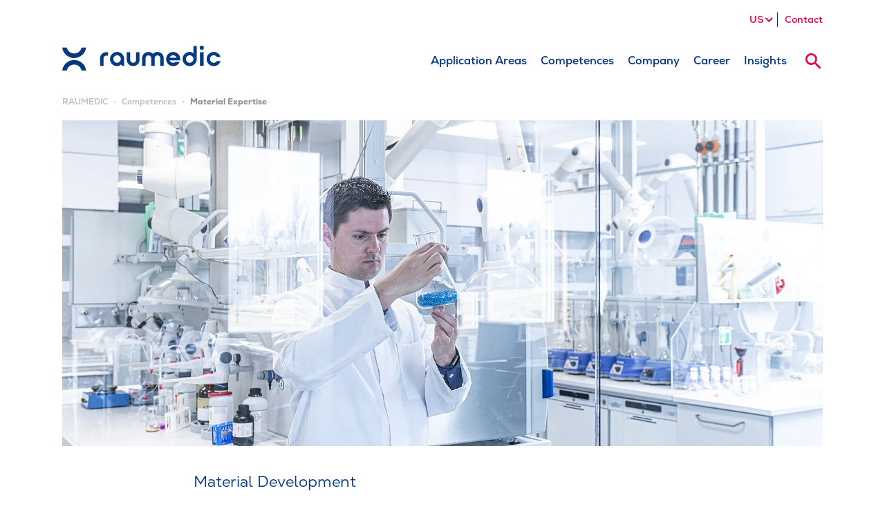

--- FILE ---
content_type: text/html; charset=utf-8
request_url: https://www.raumedic.com/us/competences/material-expertise
body_size: 25068
content:
<!DOCTYPE html>
<html lang="en-US">
<head>

<meta charset="utf-8">
<!-- 
	www.mellowmessage.de

	This website is powered by TYPO3 - inspiring people to share!
	TYPO3 is a free open source Content Management Framework initially created by Kasper Skaarhoj and licensed under GNU/GPL.
	TYPO3 is copyright 1998-2026 of Kasper Skaarhoj. Extensions are copyright of their respective owners.
	Information and contribution at https://typo3.org/
-->


<link rel="icon" href="/_assets/51b117c5728eb4c7ecc85ca95ece0324/Icons/favicon.ico" type="image/vnd.microsoft.icon">
<title>Material expertise in pharma &amp; medical technology – RAUMEDIC</title>
<meta name="generator" content="TYPO3 CMS">
<meta name="description" content="The right material for every application, including PVC, alternative plasticizers, silicone and much more.">
<meta name="viewport" content="width=device-width, initial-scale=1, maximum-scale=1">
<meta property="og:title" content="Material expertise in pharma &amp; medical technology">
<meta property="og:description" content="The right material for every application, including PVC, alternative plasticizers, silicone and much more.">
<meta property="og:image" content="https://www.raumedic.com/fileadmin/_processed_/1/e/csm_2022_03_raumedic_473_dc110dcf9a.jpg">
<meta property="og:image:url" content="https://www.raumedic.com/fileadmin/_processed_/1/e/csm_2022_03_raumedic_473_dc110dcf9a.jpg">
<meta property="og:image:width" content="2000">
<meta property="og:image:height" content="1050">
<meta name="twitter:card" content="summary">
<meta name="twitter:title" content="Material expertise in pharma &amp; medical technology">
<meta name="twitter:description" content="The right material for every application, including PVC, alternative plasticizers, silicone and much more.">
<meta name="twitter:image" content="https://www.raumedic.com/fileadmin/_processed_/1/e/csm_2022_03_raumedic_473_39febdaf86.jpg">
<meta name="theme-color" content="content=#ffffff">
<meta name="msapplication-tilecolor" content="color=#da532c">


<link rel="stylesheet" href="/typo3temp/assets/compressed/merged-2d4a87a6ba62920c4cb97fff770c774d.css?1757931412" media="all">


<script>
/*<![CDATA[*/
var TYPO3 = Object.assign(TYPO3 || {}, Object.fromEntries(Object.entries({"settings":{"TS":{"showCookieBanner":"1","googleMapsApiKey":"AIzaSyAVZXyP2fcqcUDY9JndcewWrVA1XfXnTQo"}},"lang":{"validation.valueMissing.default":"Please fill out this field.","validation.valueMissing.checkbox":"This field is required.","validation.valueMissing.radio":"Please select a value.","validation.valueMissing.select-one":"Please select a value.","validation.valueMissing.select-multiple":"Please select at least one value.","validation.badInput.number":"Please enter a number","validation.patternMismatch.default":"Please match the requested format.","validation.typeMismatch.email":"Please enter a valid email address.","validation.typeMismatch.url":"Please enter a URL.","validation.typeMismatch.color":"Please match the following format: #rrggbb","validation.typeMismatch.date":"Please use the YYYY-MM-DD format","validation.typeMismatch.time":"Please use the 24-hour time format. Ex. 23:00","validation.typeMismatch.month":"Please use the YYYY-MM format","validation.outOfRange.default":"Please select a value that is within the specified range.","validation.wrongLength.default":"Please enter a text that is within the specified minimum and maximum length.","vue.test_label":"This is a test label, frontend translation works!","vue.show_more":"Show more","vue.show_less":"Show less","vue.filter_all":"All","vue.link_copied_notification":"URL copied to clipboard","vue.reading_time":"Reading time","vue.duration":"Duration","vue.play_video":"Play video","vue.next_entry":"Next entry","vue.prev_entry":"Previous entry","vue.search":"search","vue.close_search":"close search","vue.search_placeholder":"search articles","vue.read_article":"read article","vue.select_year_label":"Year","vue.go_to_event_website":"Go to event website","vue.filter":"Filter","vue.job_location":"Job Site","vue.job_area":"Department","vue.job_type":"Type of Employment","vue.job_description":"Job Description","vue.async_form_error":"\n                    Due to an error, the form could not be loaded.\n                    We apologize for this. Please try again later.\n                ","vue.locations_headline":"Find your location","vue.locations_cookie_text":"Please accept functional cookies for an interactive map view:","vue.locations_cookie_link":"cookie settings","vue.locations_placeholder":"Search for country","vue.locations_placeholder_places":"Postcode, city or country","vue.locations_service_request":"Service Request","vue.results_shown_and_total":"{0} of {1} Results","vue.results_shown":"{0} Results","vue.filter_application_area":"Application Area","vue.filter_language":"Language","vue.filter_document_type":"Document Type","vue.mdr_search_placeholder":"Search for number, title or keyword","vue.mdr_document_language":"Language","vue.mdr_document_version":"Revision","vue.multilingual":"multilingual","vue.content":"Page Content","content.hintProductNotAvailable":"This product is not available in the U.S.!"}}).filter((entry) => !['__proto__', 'prototype', 'constructor'].includes(entry[0]))));
/*]]>*/
</script>

<script>
/*<![CDATA[*/
/*TS_inlineJS*/
/*! For license information please see head.js.LICENSE.txt */
(()=>{var e,t,n={3542:()=>{!function(){"use strict";var e=(e,t)=>{const n=e=>{for(let t=0,{length:n}=e;t<n;t++)o(e[t])},o=({target:e,attributeName:t,oldValue:n})=>{e.attributeChangedCallback(t,n,e.getAttribute(t))};return(r,s)=>{const{observedAttributes:a}=r.constructor;return a&&e(s).then((()=>{new t(n).observe(r,{attributes:!0,attributeOldValue:!0,attributeFilter:a});for(let e=0,{length:t}=a;e<t;e++)r.hasAttribute(a[e])&&o({target:r,attributeName:a[e],oldValue:null})})),r}};const t=!0,n=!1,o="querySelectorAll",r="querySelectorAll",{document:s,Element:a,MutationObserver:c,Set:l,WeakMap:i}=self,d=e=>r in e,{filter:u}=[];var f=e=>{const f=new i,h=(t,n)=>{let o;if(n)for(let r,s=(e=>e.matches||e.webkitMatchesSelector||e.msMatchesSelector)(t),a=0,{length:c}=m;a<c;a++)s.call(t,r=m[a])&&(f.has(t)||f.set(t,new l),o=f.get(t),o.has(r)||(o.add(r),e.handle(t,n,r)));else f.has(t)&&(o=f.get(t),f.delete(t),o.forEach((o=>{e.handle(t,n,o)})))},p=(e,t=!0)=>{for(let n=0,{length:o}=e;n<o;n++)h(e[n],t)},{query:m}=e,g=e.root||s,b=((e,r=document,s=MutationObserver,a=["*"])=>{const c=(n,r,s,a,l,i)=>{for(const d of n)(i||o in d)&&(l?s.has(d)||(s.add(d),a.delete(d),e(d,l)):a.has(d)||(a.add(d),s.delete(d),e(d,l)),i||c(d[o](r),r,s,a,l,t))},l=new s((e=>{if(a.length){const o=a.join(","),r=new Set,s=new Set;for(const{addedNodes:a,removedNodes:l}of e)c(l,o,r,s,n,n),c(a,o,r,s,t,n)}})),{observe:i}=l;return(l.observe=e=>i.call(l,e,{subtree:t,childList:t}))(r),l})(h,g,c,m),{attachShadow:y}=a.prototype;return y&&(a.prototype.attachShadow=function(e){const t=y.call(this,e);return b.observe(t),t}),m.length&&p(g[r](m)),{drop:e=>{for(let t=0,{length:n}=e;t<n;t++)f.delete(e[t])},flush:()=>{const e=b.takeRecords();for(let t=0,{length:n}=e;t<n;t++)p(u.call(e[t].removedNodes,d),!1),p(u.call(e[t].addedNodes,d),!0)},observer:b,parse:p}};const{document:h,Map:p,MutationObserver:m,Object:g,Set:b,WeakMap:y,Element:v,HTMLElement:w,Node:E,Error:C,TypeError:S,Reflect:O}=self,{defineProperty:k,keys:T,getOwnPropertyNames:N,setPrototypeOf:L}=g;let _=!self.customElements;const A=e=>{const t=T(e),n=[],o=new b,{length:r}=t;for(let s=0;s<r;s++){n[s]=e[t[s]];try{delete e[t[s]]}catch(e){o.add(s)}}return()=>{for(let s=0;s<r;s++)o.has(s)||(e[t[s]]=n[s])}};if(_){const{createElement:x}=h,M=new p,j=new p,D=new p,P=new p,q=[],I=(e,t,n)=>{const o=D.get(n);if(t&&!o.isPrototypeOf(e)){const t=A(e);H=L(e,o);try{new o.constructor}finally{H=null,t()}}const r=(t?"":"dis")+"connectedCallback";r in o&&e[r]()},{parse:R}=f({query:q,handle:I});let H=null;const $=e=>{if(!j.has(e)){let t,n=new Promise((e=>{t=e}));j.set(e,{$:n,_:t})}return j.get(e).$},U=e($,m);function W(){const{constructor:e}=this;if(!M.has(e))throw new S("Illegal constructor");const t=M.get(e);if(H)return U(H,t);const n=x.call(h,t);return U(L(n,e.prototype),t)}self.customElements={define:(e,t)=>{if(P.has(e))throw new C(`the name "${e}" has already been used with this registry`);M.set(t,e),D.set(e,t.prototype),P.set(e,t),q.push(e),$(e).then((()=>{R(h.querySelectorAll(e))})),j.get(e)._(t)},get:e=>P.get(e),whenDefined:$},k(W.prototype=w.prototype,"constructor",{value:W}),self.HTMLElement=W,h.createElement=function(e,t){const n=t&&t.is,o=n?P.get(n):P.get(e);return o?new o:x.call(h,e)},"isConnected"in E.prototype||k(E.prototype,"isConnected",{configurable:!0,get(){return!(this.ownerDocument.compareDocumentPosition(this)&this.DOCUMENT_POSITION_DISCONNECTED)}})}else if(_=!self.customElements.get("extends-br"),_)try{function F(){return self.Reflect.construct(HTMLBRElement,[],F)}F.prototype=HTMLLIElement.prototype;const V="extends-br";self.customElements.define("extends-br",F,{extends:"br"}),_=h.createElement("br",{is:V}).outerHTML.indexOf(V)<0;const{get:z,whenDefined:B}=self.customElements;self.customElements.whenDefined=function(e){return B.call(this,e).then((t=>t||z.call(this,e)))}}catch(J){}if(_){const K=self.customElements,{createElement:G}=h,{define:Q,get:X,upgrade:Y}=K,{construct:Z}=O||{construct(e){return e.call(this)}},ee=new y,te=new b,ne=new p,oe=new p,re=new p,se=new p,ae=[],ce=[],le=e=>se.get(e)||X.call(K,e),ie=(e,t,n)=>{const o=re.get(n);if(t&&!o.isPrototypeOf(e)){const t=A(e);me=L(e,o);try{new o.constructor}finally{me=null,t()}}const r=(t?"":"dis")+"connectedCallback";r in o&&e[r]()},{parse:de}=f({query:ce,handle:ie}),{parse:ue}=f({query:ae,handle(e,t){ee.has(e)&&(t?te.add(e):te.delete(e),ce.length&&ge.call(ce,e))}}),{attachShadow:fe}=v.prototype;fe&&(v.prototype.attachShadow=function(e){const t=fe.call(this,e);return ee.set(this,t),t});const he=e=>{if(!oe.has(e)){let t,n=new Promise((e=>{t=e}));oe.set(e,{$:n,_:t})}return oe.get(e).$},pe=e(he,m);let me=null;function ge(e){const t=ee.get(e);de(t.querySelectorAll(this),e.isConnected)}N(self).filter((e=>/^HTML.*Element$/.test(e))).forEach((e=>{const t=self[e];function n(){const{constructor:e}=this;if(!ne.has(e))throw new S("Illegal constructor");const{is:n,tag:o}=ne.get(e);if(n){if(me)return pe(me,n);const t=G.call(h,o);return t.setAttribute("is",n),pe(L(t,e.prototype),n)}return Z.call(this,t,[],e)}L(n,t),k(n.prototype=t.prototype,"constructor",{value:n}),k(self,e,{value:n})})),h.createElement=function(e,t){const n=t&&t.is;if(n){const t=se.get(n);if(t&&ne.get(t).tag===e)return new t}const o=G.call(h,e);return n&&o.setAttribute("is",n),o},K.get=le,K.whenDefined=he,K.upgrade=function(e){const t=e.getAttribute("is");if(t){const n=se.get(t);if(n)return void pe(L(e,n.prototype),t)}Y.call(K,e)},K.define=function(e,t,n){if(le(e))throw new C(`'${e}' has already been defined as a custom element`);let o;const r=n&&n.extends;ne.set(t,r?{is:e,tag:r}:{is:"",tag:e}),r?(o=`${r}[is="${e}"]`,re.set(o,t.prototype),se.set(e,t),ce.push(o)):(Q.apply(K,arguments),ae.push(o=e)),he(e).then((()=>{r?(de(h.querySelectorAll(o)),te.forEach(ge,[o])):ue(h.querySelectorAll(o))})),oe.get(e)._(t)}}}()},3367:(e,t,n)=>{"use strict";n.d(t,{A:()=>f});var o=n(6604);const r="cookieConsent",s=function(e){if(e&&"string"==typeof e)try{return JSON.parse(e)}catch(e){throw new Error(e)}return null}((0,o.Ri)(r))||{version:null},a=function(){return"1"===s.version},c=function(e){const t=parseInt(s[e],10);return a()&&1===t},l=function(e){const t=e.dataset.consentCategory;t&&c(t)&&function(e){const t=document.createElement("script");t.async=!0,e.src?t.src=e.src:e.text&&(t.text=e.text),e.parentNode.replaceChild(t,e)}(e)},i=function(){[].forEach.call(document.querySelectorAll("script[data-consent-category]"),l)};let d=[];const u=function(){i(),d=d.filter((function(e){return!c(e.category)||(e.func(),!1)}))};i(),document.addEventListener("DOMContentLoaded",u);const f=window.CookieConsent={valid:a,update:u,insertHTML:function(e,t,n){const o=function(){const n=document.createElement("div");t=function(e){return"string"==typeof e?document.querySelector(e):e}(t)||document.body,n.innerHTML=e,t.appendChild(n.children[0])};a()?c(n)&&o():d.push({category:n,func:o})},get:function(e){return c(e)},set:function(e,t){t=!0===t?1:parseInt(t,10),s[e]="necessary"===e||1===t?1:0},remove:o.zs,store:function(){var e,t;(e=s).version="1",e.ts=(new Date).toISOString(),(0,o.TV)(r,JSON.stringify(e),365),t=e,document.dispatchEvent(new CustomEvent("updateCookieConsent",{bubbles:!1,detail:t}))}}},6604:(e,t,n)=>{"use strict";function o(e){const t=(" "+document.cookie).split(" "+encodeURIComponent(e)+"=");return t.length<2?null:decodeURIComponent(t.pop().split(";").shift())}function r(e,t,n,o,r="/",s="lax"){"number"==typeof n&&(n=new Date(Date.now()+864e5*n)),document.cookie=encodeURIComponent(e)+"="+encodeURIComponent(t)+(n?";expires="+n.toUTCString():"")+";path="+r+(o?";domain="+o:"")+";secure;samesite="+s}function s(e,t,n){r(e,"",new Date(0),t,n)}n.d(t,{Ri:()=>o,TV:()=>r,zs:()=>s})},2429:()=>{const e=document.documentElement.classList;e.add("ontouchstart"in window?"touchevents":"no-touchevents");const t=document.createElement("div"),n=t.style;n.position="absolute",n.width="100px",n.height="100px",n.overflow="scroll",n.visibility="hidden",document.documentElement.appendChild(t),t.offsetWidth===t.clientWidth?e.add("hiddenscroll"):e.add("no-hiddenscroll");const o=":root { --mm-scrollbar-width:"+(t.offsetWidth-t.clientWidth)+"px; }",r=document.head,s=document.createElement("style");r.appendChild(s),s.appendChild(document.createTextNode(o)),document.documentElement.removeChild(t)}},o={};function r(e){var t=o[e];if(void 0!==t)return t.exports;var s=o[e]={exports:{}};return n[e].call(s.exports,s,s.exports,r),s.exports}r.m=n,e=[],r.O=(t,n,o,s)=>{if(!n){var a=1/0;for(d=0;d<e.length;d++){for(var[n,o,s]=e[d],c=!0,l=0;l<n.length;l++)(!1&s||a>=s)&&Object.keys(r.O).every((e=>r.O[e](n[l])))?n.splice(l--,1):(c=!1,s<a&&(a=s));if(c){e.splice(d--,1);var i=o();void 0!==i&&(t=i)}}return t}s=s||0;for(var d=e.length;d>0&&e[d-1][2]>s;d--)e[d]=e[d-1];e[d]=[n,o,s]},r.n=e=>{var t=e&&e.__esModule?()=>e.default:()=>e;return r.d(t,{a:t}),t},r.d=(e,t)=>{for(var n in t)r.o(t,n)&&!r.o(e,n)&&Object.defineProperty(e,n,{enumerable:!0,get:t[n]})},r.f={},r.e=e=>Promise.all(Object.keys(r.f).reduce(((t,n)=>(r.f[n](e,t),t)),[])),r.u=e=>"js/"+({79:"mdr-documents",176:"jobs-list",179:"components",737:"events-list",758:"locations-list",767:"news-list",774:"form-components",897:"carousel",945:"dashboard",946:"news"}[e]||e)+"-"+{79:"2d1594a2f3186ee30249",176:"536e8bc57141b44e0045",179:"32b212ada8a7e8209939",580:"b0e7e4a5a1694f99390c",737:"31b508c250f5107ca0dd",758:"0067c56edc98fd6f4de8",767:"6fd4f972ea2706da7a0a",774:"f2bf4199fed84b6f781f",897:"991c2bc222c1ba393c13",945:"ac64bbc10e00c0dc98e1",946:"9966b8aac0666d00fc12"}[e]+".js",r.miniCssF=e=>"css/"+{79:"mdr-documents",176:"jobs-list",758:"locations-list",774:"form-components",897:"carousel",945:"dashboard"}[e]+"-"+{79:"50cb6d2eab9a7f2fa26f",176:"37a03bd0c04b8af3b683",758:"c98215c121a485798d7a",774:"f457fa6403d3587c1239",897:"ab08bf276c5ff25852d9",945:"b2e0260170efce926bd9"}[e]+".css",r.g=function(){if("object"==typeof globalThis)return globalThis;try{return this||new Function("return this")()}catch(e){if("object"==typeof window)return window}}(),r.o=(e,t)=>Object.prototype.hasOwnProperty.call(e,t),t={},r.l=(e,n,o,s)=>{if(t[e])t[e].push(n);else{var a,c;if(void 0!==o)for(var l=document.getElementsByTagName("script"),i=0;i<l.length;i++){var d=l[i];if(d.getAttribute("src")==e){a=d;break}}a||(c=!0,(a=document.createElement("script")).charset="utf-8",a.timeout=120,r.nc&&a.setAttribute("nonce",r.nc),a.src=e),t[e]=[n];var u=(n,o)=>{a.onerror=a.onload=null,clearTimeout(f);var r=t[e];if(delete t[e],a.parentNode&&a.parentNode.removeChild(a),r&&r.forEach((e=>e(o))),n)return n(o)},f=setTimeout(u.bind(null,void 0,{type:"timeout",target:a}),12e4);a.onerror=u.bind(null,a.onerror),a.onload=u.bind(null,a.onload),c&&document.head.appendChild(a)}},r.r=e=>{"undefined"!=typeof Symbol&&Symbol.toStringTag&&Object.defineProperty(e,Symbol.toStringTag,{value:"Module"}),Object.defineProperty(e,"__esModule",{value:!0})},r.p="/dist/",(()=>{if("undefined"!=typeof document){var e={577:0};r.f.miniCss=(t,n)=>{e[t]?n.push(e[t]):0!==e[t]&&{79:1,176:1,758:1,774:1,897:1,945:1}[t]&&n.push(e[t]=(e=>new Promise(((t,n)=>{var o=r.miniCssF(e),s=r.p+o;if(((e,t)=>{for(var n=document.getElementsByTagName("link"),o=0;o<n.length;o++){var r=(a=n[o]).getAttribute("data-href")||a.getAttribute("href");if("stylesheet"===a.rel&&(r===e||r===t))return a}var s=document.getElementsByTagName("style");for(o=0;o<s.length;o++){var a;if((r=(a=s[o]).getAttribute("data-href"))===e||r===t)return a}})(o,s))return t();((e,t,n,o,s)=>{var a=document.createElement("link");a.rel="stylesheet",a.type="text/css",r.nc&&(a.nonce=r.nc),a.onerror=a.onload=n=>{if(a.onerror=a.onload=null,"load"===n.type)o();else{var r=n&&n.type,c=n&&n.target&&n.target.href||t,l=new Error("Loading CSS chunk "+e+" failed.\n("+r+": "+c+")");l.name="ChunkLoadError",l.code="CSS_CHUNK_LOAD_FAILED",l.type=r,l.request=c,a.parentNode&&a.parentNode.removeChild(a),s(l)}},a.href=t,document.head.appendChild(a)})(e,s,0,t,n)})))(t).then((()=>{e[t]=0}),(n=>{throw delete e[t],n})))}}})(),(()=>{var e={577:0};r.f.j=(t,n)=>{var o=r.o(e,t)?e[t]:void 0;if(0!==o)if(o)n.push(o[2]);else{var s=new Promise(((n,r)=>o=e[t]=[n,r]));n.push(o[2]=s);var a=r.p+r.u(t),c=new Error;r.l(a,(n=>{if(r.o(e,t)&&(0!==(o=e[t])&&(e[t]=void 0),o)){var s=n&&("load"===n.type?"missing":n.type),a=n&&n.target&&n.target.src;c.message="Loading chunk "+t+" failed.\n("+s+": "+a+")",c.name="ChunkLoadError",c.type=s,c.request=a,o[1](c)}}),"chunk-"+t,t)}},r.O.j=t=>0===e[t];var t=(t,n)=>{var o,s,[a,c,l]=n,i=0;if(a.some((t=>0!==e[t]))){for(o in c)r.o(c,o)&&(r.m[o]=c[o]);if(l)var d=l(r)}for(t&&t(n);i<a.length;i++)s=a[i],r.o(e,s)&&e[s]&&e[s][0](),e[s]=0;return r.O(d)},n=self.webpackChunk=self.webpackChunk||[];n.forEach(t.bind(null,0)),n.push=t.bind(null,n.push.bind(n))})();var s={};(()=>{"use strict";r(3542),r(2429);var e=r(3367);function t(t){return e.A.get(t)?"granted":"denied"}function n(e){!function(){window.dataLayer.push(arguments)}("consent",e,{ad_storage:t("marketing"),analytics_storage:t("statistics"),ad_user_data:t("marketing"),ad_personalization:t("marketing"),personalization_storage:"denied",functionality_storage:t("functional"),security_storage:"denied",wait_for_update:500})}window.dataLayer=window.dataLayer||[],n("default"),document.addEventListener("updateCookieConsent",(()=>{n("update")}))})(),s=r.O(s)})();
Object.defineProperty(window, 'IP_AND_LANGUAGE_REDIRECT_URL', { get: () => '/us/competences/material-expertise/language.php?tx_ipandlanguageredirect_redirect%5BlanguageUid%5D=2&tx_ipandlanguageredirect_redirect%5BrootpageUid%5D=1&cHash=a5a44f1e6c6ea28b8e7f3c0570d652af' })

/*]]>*/
</script>

<!-- Google Tag Manager -->
        <script data-consent-category="statistics" type="text/plain">(function(w,d,s,l,i){w[l]=w[l]||[];w[l].push({'gtm.start':
        new Date().getTime(),event:'gtm.js'});var f=d.getElementsByTagName(s)[0],
        j=d.createElement(s),dl=l!='dataLayer'?'&l='+l:'';j.async=true;j.src=
        'https://www.googletagmanager.com/gtm.js?id='+i+dl;f.parentNode.insertBefore(j,f);
        })(window,document,'script','dataLayer','GTM-T4CJP4');</script>
        <!-- End Google Tag Manager -->
<link rel="apple-touch-icon" sizes="180x180" href="/_assets/51b117c5728eb4c7ecc85ca95ece0324/Icons/apple-touch-icon.png">
<link rel="icon" type="image/png" sizes="32x32" href="/_assets/51b117c5728eb4c7ecc85ca95ece0324/Icons/favicon-32x32.png">
<link rel="icon" type="image/png" sizes="16x16" href="/_assets/51b117c5728eb4c7ecc85ca95ece0324/Icons/favicon-16x16.png">
<link rel="manifest" href="/_assets/51b117c5728eb4c7ecc85ca95ece0324/site.webmanifest">
<link rel="mask-icon" href="/_assets/51b117c5728eb4c7ecc85ca95ece0324/Icons/safari-pinned-tab.svg" color="#043983">
<link rel="canonical" href="https://www.raumedic.com/us/competences/material-expertise"/>

<link rel="alternate" hreflang="en" href="https://www.raumedic.com/competences/material-expertise"/>
<link rel="alternate" hreflang="de" href="https://www.raumedic.com/de/kompetenzen/materialkompetenz"/>
<link rel="alternate" hreflang="x-default" href="https://www.raumedic.com/competences/material-expertise"/>
<link rel="alternate" hreflang="en-US" href="https://www.raumedic.com/us/competences/material-expertise"/>
</head>
<body class="page page--default">




<header class="page__header header header--default" data-toggle-group="menu">

    <div class="header__content">
        
        <div class="container d-flex justify-content-between align-items-center">

            <div class="header__logo flex-grow-1">
                <a href="/us/">
                    <svg class="d-inline-block" role="img" aria-label="Raumedic AG" id="Layer_2" xmlns="http://www.w3.org/2000/svg" viewBox="0 0 155.86 24.5">
    <title>Raumedic AG</title>
    <defs><style>.cls-1{fill:#043983;}</style></defs>
    <g id="svg-raumedic">
        <path class="cls-1 letter-1" d="m43.32,6.45c-3.34,0-6.04,2.69-6.08,6.02h0v7.4h3.37v-7.34c0-1.5,1.21-2.71,2.71-2.71h1.8v-3.37h-1.8Z"/>
        <path class="cls-1 letter-2" d="m54,6.18c-3.86,0-6.98,3.13-6.98,6.98s3.13,6.98,6.98,6.98c.54,0,1.06-.08,1.56-.2,1-.29,1.86-.83,2.13-1.42l1.32,1.34h1.97v-6.71c0-3.86-3.13-6.98-6.98-6.98Zm0,10.68c-2.04,0-3.69-1.65-3.69-3.69s1.65-3.69,3.69-3.69,3.69,1.65,3.69,3.69-1.65,3.69-3.69,3.69Z"/>
        <path class="cls-1 letter-3" d="m72.72,6.45v7.61c0,1.5-1.41,2.86-2.91,2.86s-2.91-1.37-2.91-2.86v-7.61h-3.37v7.61c0,3.36,2.92,6.08,6.28,6.08s6.28-2.72,6.28-6.08v-7.61h-3.37Z"/>
        <path class="cls-1 letter-4" d="m93.78,6.18c-1.73,0-3.38.73-4.49,1.89-1.11-1.16-2.76-1.89-4.49-1.89-3.36,0-6.17,2.72-6.17,6.08v7.61h3.41v-7.61c0-1.5,1.26-2.71,2.76-2.71s2.8,1.21,2.8,2.71v7.61h3.41v-7.61c0-1.5,1.26-2.71,2.76-2.71s2.71,1.21,2.71,2.71v7.61h3.41v-7.61c0-3.36-2.77-6.08-6.12-6.08Z"/>
        <path class="cls-1 letter-5" d="m111.65,15.91c-.65.59-1.51.95-2.46.95-1.56,0-2.88-.97-3.43-2.33h10.28c.09-.44.14-.9.14-1.36,0-3.86-3.13-6.98-6.98-6.98s-6.94,3.13-6.94,6.98,3.08,6.98,6.94,6.98c2.88,0,5.36-1.75,6.42-4.24h-3.96Zm-2.46-6.44c1.58,0,2.92.99,3.44,2.39h-6.89c.53-1.39,1.87-2.39,3.44-2.39Z"/>
        <path class="cls-1 letter-6" d="m132.43,13.17V.27h-3.29v7.53c-.27-.59-1.13-1.13-2.13-1.42-.5-.12-1.02-.2-1.56-.2-3.86,0-6.98,3.13-6.98,6.98s3.13,6.98,6.98,6.98,6.98-3.13,6.98-6.98Zm-3.29,0c0,2.04-1.65,3.69-3.69,3.69s-3.69-1.65-3.69-3.69,1.65-3.69,3.69-3.69,3.69,1.65,3.69,3.69Z"/>
        <path class="cls-1 letter-71" d="m139.19,19.87h-3.6V6.45h3.6v13.42Z"/>
        <path class="cls-1 letter-72" d="m137.39,0c1.15,0,2.08.9,2.08,2.08s-.93,2.08-2.08,2.08-2.08-.9-2.08-2.08.93-2.08,2.08-2.08Z"/>
        <path class="cls-1 letter-8" d="m152.25,15.16c-.66,1.02-1.8,1.7-3.1,1.7-2.04,0-3.69-1.65-3.69-3.69s1.65-3.69,3.69-3.69c1.34,0,2.5.72,3.15,1.79h3.56c-.83-2.93-3.52-5.08-6.71-5.08-3.86,0-6.98,3.13-6.98,6.98s3.13,6.98,6.98,6.98c3.16,0,5.83-2.1,6.69-4.99h-3.59Z"/>
    </g>
    <g id="svg-connector">
        <path class="cls-1" d="m18.99,1.84c-.69,3.36-3.66,5.88-7.23,5.88S5.22,5.2,4.53,1.84H0c.74,5.84,5.71,10.37,11.76,10.37S22.78,7.68,23.52,1.84h-4.53Z"/>
        <path class="cls-1" d="m4.53,24.5c.69-3.36,3.66-5.88,7.23-5.88s6.54,2.52,7.23,5.88h4.53c-.74-5.84-5.71-10.37-11.76-10.37S.74,18.65,0,24.5h4.53Z"/>
    </g>
</svg>
                </a>
            </div>

            <div class="header__menus d-flex align-items-end flex-column">

                
                        <div class="header__meta text-small d-none d-lg-flex">

                            
<ul class="nav-list nav-list--1 nav-list--inline">

    
                                
                                    <li class="nav-lang nav-list__item nav-list__item--1 nav-list__item--sub">
                                        <span class="text-primary fw-bold">US</span>
                                        
<ul class="nav-list nav-list--2">
    
        
                
                        <li class="nav-list__item nav-list__item--2">
                            <a href="/competences/material-expertise" hreflang="en" title="English (Global)">
                                Global
                            </a>
                        </li>
                    
            
    
        
                
                        <li class="nav-list__item nav-list__item--2">
                            <a href="/de/kompetenzen/materialkompetenz" hreflang="de" title="Deutsch">
                                DE
                            </a>
                        </li>
                    
            
    
        
    
</ul>

                                    </li>
                                
                            

    
        <li class="nav-list__item  nav-list__item--1">
            <a href="/us/contact" class="nav-list__link">
                Contact
            </a>
            
        </li>
    

    

</ul>


                        </div>
                    

                <div class="header__menus d-flex">

                    
                        <div class="header__main menu order-2 order-lg-0">
                            
<button class="menu-icon menu__toggle text-brand-1 d-lg-none"
        title="Menu"
        data-toggle="menu">
    <span></span>
    <span></span>
    <span></span>
    <span></span>
    <span></span>
    <span></span>
    <span></span>
    <span></span>
    <span></span>
</button>

                            <div class="menu__content container text-bg-default">
                                
    <nav id="nav-main" class="nav-main">
        <ul class="nav-main__list nav-main__list--1 nav-list" data-lvl="1">

            
                <li class="nav-main__item nav-main__item--1  nav-main__item--sub">
                    
                            <span title="Application Areas" class="nav-main__link icon-angle-right d-lg-none" data-target-lvl="2">
                                Application Areas
                            </span>
                            <a href="/us/application-areas" title="Application Areas" class="nav-main__link d-none d-lg-flex">
                               Application Areas
                            </a>
                            <div class="nav-main__sub">
                                <div class="container d-lg-flex text-brand-1">
                                    <div class="nav-main__teaser d-none d-lg-block">
                                        <p class="h3 fw-heavy text-break-all">Application Areas</p>
                                        <p>At RAUMEDIC, we develop and manufacture innovative solutions for many different therapeutic areas, reflected in a broad spectrum of medical and pharmaceutical specialized applications. </p>
                                        <p><a href="/us/application-areas" class="btn btn-outline-primary">Learn more</a></p>
                                    </div>
                                    <ul class="nav-main__list nav-main__list--2 nav-list" data-lvl="2">
                                        
    
        
        <li class="nav-main__item nav-main__item--2 nav-main__item--up  d-lg-none">
            <span class="nav-main__link icon-angle-left" data-target-lvl="1">
                back
            </span>
        </li>
        
        <li class="nav-main__item nav-main__item--2 nav-main__item--current  d-lg-none">
            <span class="nav-main__link" title="Application Areas">
                Application Areas
            </span>
        </li>
        
        
            <li class="nav-main__item nav-main__item--2   d-lg-none">
                <a href="/us/application-areas" class="nav-main__link" title="Application Areas">
                Overview
                </a>
            </li>
        
    
    
    
        <li class="nav-main__item nav-main__item--2  ">
            
                    <a href="/us/application-areas/cardiosurgery" title="Solutions for cardiosurgery" class="nav-main__link">Cardiosurgery</a>
                
        </li>
    
        <li class="nav-main__item nav-main__item--2   nav-main__item--sub">
            
                    
                    <span  title="Solutions for Cell and Gene Therapy" class="nav-main__link icon-angle-right d-lg-none" data-target-lvl="3">
                    Cell and Gene Therapy
                    </span>
                    
                    <a href="/us/application-areas/cell-and-gene-therapy"  title="Solutions for Cell and Gene Therapy" class="nav-main__link icon-angle-right d-none d-lg-flex" data-target-lvl="3">
                      Cell and Gene Therapy
                    </a>
                    <ul class="nav-main__list nav-main__list--3 nav-list" data-lvl="3">
                        
    
        
        <li class="nav-main__item nav-main__item--3 nav-main__item--up  d-lg-none">
            <span class="nav-main__link icon-angle-left" data-target-lvl="2">
                back
            </span>
        </li>
        
        <li class="nav-main__item nav-main__item--3 nav-main__item--current  d-lg-none">
            <span class="nav-main__link" title="Solutions for Cell and Gene Therapy">
                Cell and Gene Therapy
            </span>
        </li>
        
        
            <li class="nav-main__item nav-main__item--3   d-lg-none">
                <a href="/us/application-areas/cell-and-gene-therapy" class="nav-main__link" title="Solutions for Cell and Gene Therapy">
                Overview
                </a>
            </li>
        
    
    
    
        <li class="nav-main__item nav-main__item--3  ">
            
                    <a href="/us/application-areas/cell-and-gene-therapy/complex-tube-and-bag-set" title="Isolation and Modification of Cells" class="nav-main__link">Complex Tube and Bag Set</a>
                
        </li>
    
        <li class="nav-main__item nav-main__item--3  ">
            
                    <a href="/us/application-areas/cell-and-gene-therapy/cell-sorting-tube-and-bag-set" title="Disposable cell sorting tube and bag set" class="nav-main__link">Cell Sorting Tube and Bag Set</a>
                
        </li>
    

                    </ul>
                
        </li>
    
        <li class="nav-main__item nav-main__item--2   nav-main__item--sub">
            
                    
                    <span  title="Solutions for drug delivery" class="nav-main__link icon-angle-right d-lg-none" data-target-lvl="3">
                    Drug Delivery
                    </span>
                    
                    <a href="/us/application-areas/drug-delivery"  title="Solutions for drug delivery" class="nav-main__link icon-angle-right d-none d-lg-flex" data-target-lvl="3">
                      Drug Delivery
                    </a>
                    <ul class="nav-main__list nav-main__list--3 nav-list" data-lvl="3">
                        
    
        
        <li class="nav-main__item nav-main__item--3 nav-main__item--up  d-lg-none">
            <span class="nav-main__link icon-angle-left" data-target-lvl="2">
                back
            </span>
        </li>
        
        <li class="nav-main__item nav-main__item--3 nav-main__item--current  d-lg-none">
            <span class="nav-main__link" title="Solutions for drug delivery">
                Drug Delivery
            </span>
        </li>
        
        
            <li class="nav-main__item nav-main__item--3   d-lg-none">
                <a href="/us/application-areas/drug-delivery" class="nav-main__link" title="Solutions for drug delivery">
                Overview
                </a>
            </li>
        
    
    
    
        <li class="nav-main__item nav-main__item--3   nav-main__item--sub">
            
                    
                    <span  title="Injection Systems for Drug Delivery" class="nav-main__link icon-angle-right d-lg-none" data-target-lvl="4">
                    Injection Systems
                    </span>
                    
                    <a href="/us/application-areas/drug-delivery/injection-systems"  title="Injection Systems for Drug Delivery" class="nav-main__link icon-angle-right d-none d-lg-flex" data-target-lvl="4">
                      Injection Systems
                    </a>
                    <ul class="nav-main__list nav-main__list--4 nav-list" data-lvl="4">
                        
    
        
        <li class="nav-main__item nav-main__item--4 nav-main__item--up  d-lg-none">
            <span class="nav-main__link icon-angle-left" data-target-lvl="3">
                back
            </span>
        </li>
        
        <li class="nav-main__item nav-main__item--4 nav-main__item--current  d-lg-none">
            <span class="nav-main__link" title="Injection Systems for Drug Delivery">
                Injection Systems
            </span>
        </li>
        
        
            <li class="nav-main__item nav-main__item--4   d-lg-none">
                <a href="/us/application-areas/drug-delivery/injection-systems" class="nav-main__link" title="Injection Systems for Drug Delivery">
                Overview
                </a>
            </li>
        
    
    
    
        <li class="nav-main__item nav-main__item--4  ">
            
                    <a href="/us/application-areas/drug-delivery/injection-systems/syringe-systems" title="Polymer Syringe Systems" class="nav-main__link">Syringe Systems</a>
                
        </li>
    
        <li class="nav-main__item nav-main__item--4  ">
            
                    <a href="/us/application-areas/drug-delivery/injection-systems/wearables" title="Wearable Drug Delivery Devices" class="nav-main__link">Wearables</a>
                
        </li>
    

                    </ul>
                
        </li>
    
        <li class="nav-main__item nav-main__item--3  ">
            
                    <a href="/us/application-areas/drug-delivery/oral-drug-delivery" title="Oral Drug Delivery" class="nav-main__link">Oral Drug Delivery</a>
                
        </li>
    

                    </ul>
                
        </li>
    
        <li class="nav-main__item nav-main__item--2  ">
            
                    <a href="/us/application-areas/enteral-feeding" title="Solutions for enteral feeding" class="nav-main__link">Enteral Feeding</a>
                
        </li>
    
        <li class="nav-main__item nav-main__item--2  ">
            
                    <a href="/us/application-areas/infusion" title="Solutions for infusion therapy" class="nav-main__link">Infusion</a>
                
        </li>
    
        <li class="nav-main__item nav-main__item--2   nav-main__item--sub">
            
                    
                    <span  title="Multi-Modal Neuromonitoring Equipment" class="nav-main__link icon-angle-right d-lg-none" data-target-lvl="3">
                    Neuromonitoring
                    </span>
                    
                    <a href="/us/application-areas/neuromonitoring"  title="Multi-Modal Neuromonitoring Equipment" class="nav-main__link icon-angle-right d-none d-lg-flex" data-target-lvl="3">
                      Neuromonitoring
                    </a>
                    <ul class="nav-main__list nav-main__list--3 nav-list" data-lvl="3">
                        
    
        
        <li class="nav-main__item nav-main__item--3 nav-main__item--up  d-lg-none">
            <span class="nav-main__link icon-angle-left" data-target-lvl="2">
                back
            </span>
        </li>
        
        <li class="nav-main__item nav-main__item--3 nav-main__item--current  d-lg-none">
            <span class="nav-main__link" title="Multi-Modal Neuromonitoring Equipment">
                Neuromonitoring
            </span>
        </li>
        
        
            <li class="nav-main__item nav-main__item--3   d-lg-none">
                <a href="/us/application-areas/neuromonitoring" class="nav-main__link" title="Multi-Modal Neuromonitoring Equipment">
                Overview
                </a>
            </li>
        
    
    
    
        <li class="nav-main__item nav-main__item--3  ">
            
                    <a href="/us/application-areas/neuromonitoring/icp-measurement" title="Precise measurement of intracranial pressure" class="nav-main__link">ICP Measurement</a>
                
        </li>
    
        <li class="nav-main__item nav-main__item--3  ">
            
                    <a href="/us/application-areas/neuromonitoring/ict-measurement" title="Precise Measurement of Brain Temperature" class="nav-main__link">ICT Measurement</a>
                
        </li>
    
        <li class="nav-main__item nav-main__item--3  ">
            
                    <a href="/us/application-areas/neuromonitoring/ptio2-measurement" title="Precise Measurement of Oxygen Partial Pressure" class="nav-main__link">ptiO2 Measurement</a>
                
        </li>
    
        <li class="nav-main__item nav-main__item--3   nav-main__item--sub">
            
                    
                    <span  title="Catheters, Devices, and Accessories for Neuromonitoring" class="nav-main__link icon-angle-right d-lg-none" data-target-lvl="4">
                    Portfolio
                    </span>
                    
                    <a href="/us/application-areas/neuromonitoring/portfolio"  title="Catheters, Devices, and Accessories for Neuromonitoring" class="nav-main__link icon-angle-right d-none d-lg-flex" data-target-lvl="4">
                      Portfolio
                    </a>
                    <ul class="nav-main__list nav-main__list--4 nav-list" data-lvl="4">
                        
    
        
        <li class="nav-main__item nav-main__item--4 nav-main__item--up  d-lg-none">
            <span class="nav-main__link icon-angle-left" data-target-lvl="3">
                back
            </span>
        </li>
        
        <li class="nav-main__item nav-main__item--4 nav-main__item--current  d-lg-none">
            <span class="nav-main__link" title="Catheters, Devices, and Accessories for Neuromonitoring">
                Portfolio
            </span>
        </li>
        
        
            <li class="nav-main__item nav-main__item--4   d-lg-none">
                <a href="/us/application-areas/neuromonitoring/portfolio" class="nav-main__link" title="Catheters, Devices, and Accessories for Neuromonitoring">
                Overview
                </a>
            </li>
        
    
    
    
        <li class="nav-main__item nav-main__item--4  ">
            
                    <a href="/us/application-areas/neuromonitoring/portfolio/catheters" title="Multifunctional neuromonitoring catheters" class="nav-main__link">Catheters</a>
                
        </li>
    
        <li class="nav-main__item nav-main__item--4  ">
            
                    <a href="/us/application-areas/neuromonitoring/portfolio/datalogger-devices" title="Multifunctional Datalogger and Display Devices for Neuromonitoring" class="nav-main__link">Datalogger Devices</a>
                
        </li>
    
        <li class="nav-main__item nav-main__item--4  ">
            
                    <a href="/us/application-areas/neuromonitoring/portfolio/accessories" title="Technical and Surgical Accessories for Neuromonitoring" class="nav-main__link">Accessories</a>
                
        </li>
    

                    </ul>
                
        </li>
    
        <li class="nav-main__item nav-main__item--3  ">
            
                    <a href="/us/application-areas/neuromonitoring/medical-product-documents" title="Downloads of detailed product documents" class="nav-main__link">Medical Product Documents</a>
                
        </li>
    

                    </ul>
                
        </li>
    
        <li class="nav-main__item nav-main__item--2  ">
            
                    <a href="/us/application-areas/ophthalmological-solutions" title="Solutions for opthalmology" class="nav-main__link">Ophthalmology</a>
                
        </li>
    
        <li class="nav-main__item nav-main__item--2  ">
            
                    <a href="/us/application-areas/orthopedics" title="Solutions for orthopedics" class="nav-main__link">Orthopedics</a>
                
        </li>
    
        <li class="nav-main__item nav-main__item--2   nav-main__item--sub">
            
                    
                    <span  title="Products for Pharma Fluid Handling" class="nav-main__link icon-angle-right d-lg-none" data-target-lvl="3">
                    Pharma Fluid Handling
                    </span>
                    
                    <a href="/us/application-areas/pharma-fluid-handling"  title="Products for Pharma Fluid Handling" class="nav-main__link icon-angle-right d-none d-lg-flex" data-target-lvl="3">
                      Pharma Fluid Handling
                    </a>
                    <ul class="nav-main__list nav-main__list--3 nav-list" data-lvl="3">
                        
    
        
        <li class="nav-main__item nav-main__item--3 nav-main__item--up  d-lg-none">
            <span class="nav-main__link icon-angle-left" data-target-lvl="2">
                back
            </span>
        </li>
        
        <li class="nav-main__item nav-main__item--3 nav-main__item--current  d-lg-none">
            <span class="nav-main__link" title="Products for Pharma Fluid Handling">
                Pharma Fluid Handling
            </span>
        </li>
        
        
            <li class="nav-main__item nav-main__item--3   d-lg-none">
                <a href="/us/application-areas/pharma-fluid-handling" class="nav-main__link" title="Products for Pharma Fluid Handling">
                Overview
                </a>
            </li>
        
    
    
    
        <li class="nav-main__item nav-main__item--3  ">
            
                    <a href="/us/application-areas/pharma-fluid-handling/silmotion-platinum-silicone-tubing" title="Platinum-Cured Silicone Tubing for pharmaceutical applications" class="nav-main__link">SILMOTION® Platinum Silicone Tubing</a>
                
        </li>
    
        <li class="nav-main__item nav-main__item--3  ">
            
                    <a href="/us/application-areas/pharma-fluid-handling/thermmotion-tpe-tubing" title="THERMMOTION® TPE Tubing for Pharma Fluid Handling Applications" class="nav-main__link">THERMMOTION® TPE Tubing</a>
                
        </li>
    
        <li class="nav-main__item nav-main__item--3  ">
            
                    <a href="/us/application-areas/pharma-fluid-handling/braidmotion-braided-high-pressure-silicone-tubing" title="Braided high-pressure silicone tubing for pharmaceutical fluid handling" class="nav-main__link">BRAIDMOTION® Braided High Pressure Silicone Tubing</a>
                
        </li>
    
        <li class="nav-main__item nav-main__item--3  ">
            
                    <a href="/us/application-areas/pharma-fluid-handling/pvc-tubing" title="PVC Tubing for Pharma Fluid Handling Applications" class="nav-main__link">PVC Tubing</a>
                
        </li>
    
        <li class="nav-main__item nav-main__item--3  ">
            
                    <a href="/us/application-areas/pharma-fluid-handling/connectors" title="Tubing Connectors made of PC (Polycarbonate)" class="nav-main__link">Connectors</a>
                
        </li>
    

                    </ul>
                
        </li>
    

                                    </ul>
                                </div>
                                
                                <div class="nav-main__contact text-bg-brand-1 pt-1 pb-1 text-center d-none d-lg-block">
                                    <a class="text-default fw-bold icon-person" href="/us/contact">Contact</a>
                                </div>
                            </div>
                        
                </li>
            
                <li class="nav-main__item nav-main__item--1  nav-main__item--sub nav-main__item--active">
                    
                            <span title="Competence in medical and pharmaceutical development" class="nav-main__link icon-angle-right d-lg-none" data-target-lvl="2">
                                Competences
                            </span>
                            <a href="/us/competences" title="Competence in medical and pharmaceutical development" class="nav-main__link d-none d-lg-flex">
                               Competences
                            </a>
                            <div class="nav-main__sub">
                                <div class="container d-lg-flex text-brand-1">
                                    <div class="nav-main__teaser d-none d-lg-block">
                                        <p class="h3 fw-heavy text-break-all">Competences</p>
                                        <p>For patient-friendly technologies, innovative system developments and reliable processing methods, we are the competent development partner. We accompany you on your way to success and support you wherever you need us.</p>
                                        <p><a href="/us/competences" class="btn btn-outline-primary">Learn more</a></p>
                                    </div>
                                    <ul class="nav-main__list nav-main__list--2 nav-list" data-lvl="2">
                                        
    
        
        <li class="nav-main__item nav-main__item--2 nav-main__item--up  d-lg-none">
            <span class="nav-main__link icon-angle-left" data-target-lvl="1">
                back
            </span>
        </li>
        
        <li class="nav-main__item nav-main__item--2 nav-main__item--current  d-lg-none">
            <span class="nav-main__link" title="Competence in medical and pharmaceutical development">
                Competences
            </span>
        </li>
        
        
            <li class="nav-main__item nav-main__item--2   d-lg-none">
                <a href="/us/competences" class="nav-main__link" title="Competence in medical and pharmaceutical development">
                Overview
                </a>
            </li>
        
    
    
    
        <li class="nav-main__item nav-main__item--2   nav-main__item--sub">
            
                    
                    <span  title="Leading the future" class="nav-main__link icon-angle-right d-lg-none" data-target-lvl="3">
                    Innovations
                    </span>
                    
                    <a href="/us/competences/innovations"  title="Leading the future" class="nav-main__link icon-angle-right d-none d-lg-flex" data-target-lvl="3">
                      Innovations
                    </a>
                    <ul class="nav-main__list nav-main__list--3 nav-list" data-lvl="3">
                        
    
        
        <li class="nav-main__item nav-main__item--3 nav-main__item--up  d-lg-none">
            <span class="nav-main__link icon-angle-left" data-target-lvl="2">
                back
            </span>
        </li>
        
        <li class="nav-main__item nav-main__item--3 nav-main__item--current  d-lg-none">
            <span class="nav-main__link" title="Leading the future">
                Innovations
            </span>
        </li>
        
        
            <li class="nav-main__item nav-main__item--3   d-lg-none">
                <a href="/us/competences/innovations" class="nav-main__link" title="Leading the future">
                Overview
                </a>
            </li>
        
    
    
    
        <li class="nav-main__item nav-main__item--3   nav-main__item--sub">
            
                    
                    <span  title="Smart tubing for new possibilities" class="nav-main__link icon-angle-right d-lg-none" data-target-lvl="4">
                    Smartification
                    </span>
                    
                    <a href="/us/competences/innovations/smartification"  title="Smart tubing for new possibilities" class="nav-main__link icon-angle-right d-none d-lg-flex" data-target-lvl="4">
                      Smartification
                    </a>
                    <ul class="nav-main__list nav-main__list--4 nav-list" data-lvl="4">
                        
    
        
        <li class="nav-main__item nav-main__item--4 nav-main__item--up  d-lg-none">
            <span class="nav-main__link icon-angle-left" data-target-lvl="3">
                back
            </span>
        </li>
        
        <li class="nav-main__item nav-main__item--4 nav-main__item--current  d-lg-none">
            <span class="nav-main__link" title="Smart tubing for new possibilities">
                Smartification
            </span>
        </li>
        
        
            <li class="nav-main__item nav-main__item--4   d-lg-none">
                <a href="/us/competences/innovations/smartification" class="nav-main__link" title="Smart tubing for new possibilities">
                Overview
                </a>
            </li>
        
    
    
    
        <li class="nav-main__item nav-main__item--4  ">
            
                    <a href="/us/competences/innovations/smartification/smart-connector" title="Smart Connector" class="nav-main__link">Smart Connector</a>
                
        </li>
    
        <li class="nav-main__item nav-main__item--4  ">
            
                    <a href="/us/competences/innovations/smartification/integrated-tube-connector" title="Integrated Tube Connector" class="nav-main__link">Integrated Tube Connector</a>
                
        </li>
    
        <li class="nav-main__item nav-main__item--4  ">
            
                    <a href="/us/competences/innovations/smartification/embedded-tube-connector" title="The Embedded Tube Connector" class="nav-main__link">Embedded Tube Connector</a>
                
        </li>
    

                    </ul>
                
        </li>
    

                    </ul>
                
        </li>
    
        <li class="nav-main__item nav-main__item--2   nav-main__item--sub nav-main__item--active">
            
                    
                    <span  title="Material expertise in pharma &amp; medical technology" class="nav-main__link icon-angle-right d-lg-none" data-target-lvl="3">
                    Material Expertise
                    </span>
                    
                    <a href="/us/competences/material-expertise"  title="Material expertise in pharma &amp; medical technology" class="nav-main__link icon-angle-right d-none d-lg-flex" data-target-lvl="3">
                      Material Expertise
                    </a>
                    <ul class="nav-main__list nav-main__list--3 nav-list" data-lvl="3">
                        
    
        
        <li class="nav-main__item nav-main__item--3 nav-main__item--up  d-lg-none">
            <span class="nav-main__link icon-angle-left" data-target-lvl="2">
                back
            </span>
        </li>
        
        <li class="nav-main__item nav-main__item--3 nav-main__item--current  d-lg-none">
            <span class="nav-main__link" title="Material expertise in pharma &amp; medical technology">
                Material Expertise
            </span>
        </li>
        
        
            <li class="nav-main__item nav-main__item--3   nav-main__item--active d-lg-none">
                <a href="/us/competences/material-expertise" class="nav-main__link" title="Material expertise in pharma &amp; medical technology">
                Overview
                </a>
            </li>
        
    
    
    
        <li class="nav-main__item nav-main__item--3  ">
            
                    <a href="/us/competences/material-expertise/high-performance-plastics" title="High performance plastics for medical and pharmaceutical use" class="nav-main__link">High Performance Plastics</a>
                
        </li>
    
        <li class="nav-main__item nav-main__item--3  ">
            
                    <a href="/us/competences/material-expertise/pvc" title="PVC expertise – Quality from raw material to production" class="nav-main__link">PVC</a>
                
        </li>
    
        <li class="nav-main__item nav-main__item--3  ">
            
                    <a href="/us/competences/material-expertise/alternative-plasticizer" title="Alternative plasticizers – Critical for your health" class="nav-main__link">Alternative Plasticizer</a>
                
        </li>
    
        <li class="nav-main__item nav-main__item--3  ">
            
                    <a href="/us/competences/material-expertise/thermoplastic-elastomers" title="Versatility of thermoplastic elastomers" class="nav-main__link">Thermoplastic Elastomers</a>
                
        </li>
    
        <li class="nav-main__item nav-main__item--3  ">
            
                    <a href="/us/competences/material-expertise/contrast-materials" title="X-ray contrast materials" class="nav-main__link">Contrast Materials</a>
                
        </li>
    
        <li class="nav-main__item nav-main__item--3  ">
            
                    <a href="/us/competences/material-expertise/silicone" title="Silicone for clinical applications" class="nav-main__link">Silicone</a>
                
        </li>
    

                    </ul>
                
        </li>
    
        <li class="nav-main__item nav-main__item--2  ">
            
                    <a href="/us/competences/product-concepts" title="Efficient product concepts" class="nav-main__link">Product Concepts</a>
                
        </li>
    
        <li class="nav-main__item nav-main__item--2   nav-main__item--sub">
            
                    
                    <span  title="Clever designs and fast prototyping" class="nav-main__link icon-angle-right d-lg-none" data-target-lvl="3">
                    Design and Prototyping
                    </span>
                    
                    <a href="/us/competences/design-and-prototyping"  title="Clever designs and fast prototyping" class="nav-main__link icon-angle-right d-none d-lg-flex" data-target-lvl="3">
                      Design and Prototyping
                    </a>
                    <ul class="nav-main__list nav-main__list--3 nav-list" data-lvl="3">
                        
    
        
        <li class="nav-main__item nav-main__item--3 nav-main__item--up  d-lg-none">
            <span class="nav-main__link icon-angle-left" data-target-lvl="2">
                back
            </span>
        </li>
        
        <li class="nav-main__item nav-main__item--3 nav-main__item--current  d-lg-none">
            <span class="nav-main__link" title="Clever designs and fast prototyping">
                Design and Prototyping
            </span>
        </li>
        
        
            <li class="nav-main__item nav-main__item--3   d-lg-none">
                <a href="/us/competences/design-and-prototyping" class="nav-main__link" title="Clever designs and fast prototyping">
                Overview
                </a>
            </li>
        
    
    
    
        <li class="nav-main__item nav-main__item--3   nav-main__item--sub">
            
                    
                    <span  title="Prototyping and construction - developments | RAUMEDIC" class="nav-main__link icon-angle-right d-lg-none" data-target-lvl="4">
                    Product Developments
                    </span>
                    
                    <a href="https://raumedic.com/competences/design-and-prototyping#c961"  title="Prototyping and construction - developments | RAUMEDIC" class="nav-main__link icon-angle-right d-none d-lg-flex" data-target-lvl="4">
                      Product Developments
                    </a>
                    <ul class="nav-main__list nav-main__list--4 nav-list" data-lvl="4">
                        
    
        
        <li class="nav-main__item nav-main__item--4 nav-main__item--up  d-lg-none">
            <span class="nav-main__link icon-angle-left" data-target-lvl="3">
                back
            </span>
        </li>
        
        <li class="nav-main__item nav-main__item--4 nav-main__item--current  d-lg-none">
            <span class="nav-main__link" title="Prototyping and construction - developments | RAUMEDIC">
                Product Developments
            </span>
        </li>
        
        
            <li class="nav-main__item nav-main__item--4   d-lg-none">
                <a href="https://raumedic.com/competences/design-and-prototyping#c961" class="nav-main__link" title="Prototyping and construction - developments | RAUMEDIC">
                Overview
                </a>
            </li>
        
    
    
    
        <li class="nav-main__item nav-main__item--4  ">
            
                    <a href="/us/competences/design-and-prototyping/raumedic-cupcake" title="Gingival expander RAUMEDIC Cupcake" class="nav-main__link">RAUMEDIC Cupcake</a>
                
        </li>
    
        <li class="nav-main__item nav-main__item--4  ">
            
                    <a href="/us/competences/design-and-prototyping/soft-cannula" title="Soft cannula | RAUMEDIC" class="nav-main__link">Soft Cannula</a>
                
        </li>
    
        <li class="nav-main__item nav-main__item--4  ">
            
                    <a href="/us/competences/design-and-prototyping/rausafe" title="Needle safety system RauSafe | RAUMEDIC" class="nav-main__link">RauSafe</a>
                
        </li>
    

                    </ul>
                
        </li>
    

                    </ul>
                
        </li>
    
        <li class="nav-main__item nav-main__item--2   nav-main__item--sub">
            
                    
                    <span  title="Multispecialist in manufacturing" class="nav-main__link icon-angle-right d-lg-none" data-target-lvl="3">
                    Manufacturing
                    </span>
                    
                    <a href="/us/competences/manufacturing"  title="Multispecialist in manufacturing" class="nav-main__link icon-angle-right d-none d-lg-flex" data-target-lvl="3">
                      Manufacturing
                    </a>
                    <ul class="nav-main__list nav-main__list--3 nav-list" data-lvl="3">
                        
    
        
        <li class="nav-main__item nav-main__item--3 nav-main__item--up  d-lg-none">
            <span class="nav-main__link icon-angle-left" data-target-lvl="2">
                back
            </span>
        </li>
        
        <li class="nav-main__item nav-main__item--3 nav-main__item--current  d-lg-none">
            <span class="nav-main__link" title="Multispecialist in manufacturing">
                Manufacturing
            </span>
        </li>
        
        
            <li class="nav-main__item nav-main__item--3   d-lg-none">
                <a href="/us/competences/manufacturing" class="nav-main__link" title="Multispecialist in manufacturing">
                Overview
                </a>
            </li>
        
    
    
    
        <li class="nav-main__item nav-main__item--3   nav-main__item--sub">
            
                    
                    <span  title="Extrusion of plastic and silicone tubing" class="nav-main__link icon-angle-right d-lg-none" data-target-lvl="4">
                    Extrusion
                    </span>
                    
                    <a href="/us/competences/manufacturing/extrusion"  title="Extrusion of plastic and silicone tubing" class="nav-main__link icon-angle-right d-none d-lg-flex" data-target-lvl="4">
                      Extrusion
                    </a>
                    <ul class="nav-main__list nav-main__list--4 nav-list" data-lvl="4">
                        
    
        
        <li class="nav-main__item nav-main__item--4 nav-main__item--up  d-lg-none">
            <span class="nav-main__link icon-angle-left" data-target-lvl="3">
                back
            </span>
        </li>
        
        <li class="nav-main__item nav-main__item--4 nav-main__item--current  d-lg-none">
            <span class="nav-main__link" title="Extrusion of plastic and silicone tubing">
                Extrusion
            </span>
        </li>
        
        
            <li class="nav-main__item nav-main__item--4   d-lg-none">
                <a href="/us/competences/manufacturing/extrusion" class="nav-main__link" title="Extrusion of plastic and silicone tubing">
                Overview
                </a>
            </li>
        
    
    
    
        <li class="nav-main__item nav-main__item--4  ">
            
                    <a href="/us/competences/manufacturing/extrusion/single-lumen-tubing" title="Mono tubing – extrusion of single lumen tubing" class="nav-main__link">Single Lumen Tubing</a>
                
        </li>
    
        <li class="nav-main__item nav-main__item--4  ">
            
                    <a href="/us/competences/manufacturing/extrusion/micro-tubing" title="Micro tubing – micro extrusion of tubing" class="nav-main__link">Micro Tubing</a>
                
        </li>
    
        <li class="nav-main__item nav-main__item--4  ">
            
                    <a href="/us/competences/manufacturing/extrusion/co-extrusion" title="Coextrusion and multilayer extrusion of tubing" class="nav-main__link">Co-Extrusion</a>
                
        </li>
    
        <li class="nav-main__item nav-main__item--4  ">
            
                    <a href="/us/competences/manufacturing/extrusion/multilumen-tubing" title="Multilumen Tubing – Tailored to Your Requirements" class="nav-main__link">Multilumen Tubing</a>
                
        </li>
    
        <li class="nav-main__item nav-main__item--4  ">
            
                    <a href="/us/competences/manufacturing/extrusion/silicone-tubing" title="Silicone extrusion - silicone tubing for medical technology" class="nav-main__link">Silicone Tubing</a>
                
        </li>
    
        <li class="nav-main__item nav-main__item--4  ">
            
                    <a href="/us/competences/manufacturing/extrusion/ecc-tubing" title="Extrusion: ECC tubing and connectors" class="nav-main__link">ECC Tubing</a>
                
        </li>
    
        <li class="nav-main__item nav-main__item--4  ">
            
                    <a href="/us/competences/manufacturing/extrusion/lay-flat-tubing" title="Lay-flat non-PVC tubing for medical use" class="nav-main__link">Lay-Flat Tubing</a>
                
        </li>
    
        <li class="nav-main__item nav-main__item--4  ">
            
                    <a href="/us/competences/manufacturing/extrusion/thin-walled-tubing" title="Thin-walled tubing: Maximum Performance with Minimal Wall Thickness" class="nav-main__link">Thin Walled Tubing</a>
                
        </li>
    
        <li class="nav-main__item nav-main__item--4  ">
            
                    <a href="/us/competences/manufacturing/extrusion/high-pressure-tubing" title="Safe medical technology │ High pressure tubing from" class="nav-main__link">High-Pressure Tubing</a>
                
        </li>
    
        <li class="nav-main__item nav-main__item--4  ">
            
                    <a href="/us/competences/manufacturing/extrusion/gas-supply-tubing" title="Gas supply tubing for artificial respiration &amp; anesthesia" class="nav-main__link">Gas Supply Tubing</a>
                
        </li>
    
        <li class="nav-main__item nav-main__item--4  ">
            
                    <a href="/us/competences/manufacturing/extrusion/polymer-wire-co-extrusion" title="Wire coating &amp; wire inlay for tubing" class="nav-main__link">Polymer and Wire Co-Extrusion</a>
                
        </li>
    
        <li class="nav-main__item nav-main__item--4  ">
            
                    <a href="/us/competences/manufacturing/extrusion/iv-cannulas" title="IV Cannulas" class="nav-main__link">IV Cannulas</a>
                
        </li>
    
        <li class="nav-main__item nav-main__item--4  ">
            
                    <a href="/us/competences/manufacturing/extrusion/heat-exchange-mat" title="Polyurethane heat exchange mat" class="nav-main__link">Heat Exchange Mat</a>
                
        </li>
    

                    </ul>
                
        </li>
    
        <li class="nav-main__item nav-main__item--3   nav-main__item--sub">
            
                    
                    <span  title="Injection molding - production of molded plastic parts" class="nav-main__link icon-angle-right d-lg-none" data-target-lvl="4">
                    Injection Molding
                    </span>
                    
                    <a href="/us/competences/manufacturing/injection-molding"  title="Injection molding - production of molded plastic parts" class="nav-main__link icon-angle-right d-none d-lg-flex" data-target-lvl="4">
                      Injection Molding
                    </a>
                    <ul class="nav-main__list nav-main__list--4 nav-list" data-lvl="4">
                        
    
        
        <li class="nav-main__item nav-main__item--4 nav-main__item--up  d-lg-none">
            <span class="nav-main__link icon-angle-left" data-target-lvl="3">
                back
            </span>
        </li>
        
        <li class="nav-main__item nav-main__item--4 nav-main__item--current  d-lg-none">
            <span class="nav-main__link" title="Injection molding - production of molded plastic parts">
                Injection Molding
            </span>
        </li>
        
        
            <li class="nav-main__item nav-main__item--4   d-lg-none">
                <a href="/us/competences/manufacturing/injection-molding" class="nav-main__link" title="Injection molding - production of molded plastic parts">
                Overview
                </a>
            </li>
        
    
    
    
        <li class="nav-main__item nav-main__item--4  ">
            
                    <a href="/us/competences/manufacturing/injection-molding/thermoplastic-injection-molding" title="Thermoplastic injection molding of plastics &amp; elastomers" class="nav-main__link">Thermoplastic Injection Molding</a>
                
        </li>
    
        <li class="nav-main__item nav-main__item--4  ">
            
                    <a href="/us/competences/manufacturing/injection-molding/silicone-injection-molding" title="Silicone injection molding" class="nav-main__link">Silicone Injection Molding</a>
                
        </li>
    
        <li class="nav-main__item nav-main__item--4  ">
            
                    <a href="/us/competences/manufacturing/injection-molding/micro-injection-molding" title="Injection molding in the micro range" class="nav-main__link">Micro Injection Molding</a>
                
        </li>
    
        <li class="nav-main__item nav-main__item--4  ">
            
                    <a href="/us/competences/manufacturing/injection-molding/multi-component-injection-molding" title="Molded polymer &amp; silicone parts" class="nav-main__link">Multi-component Injection Molding</a>
                
        </li>
    
        <li class="nav-main__item nav-main__item--4  ">
            
                    <a href="/us/competences/manufacturing/injection-molding/overmolding-and-insert-molding" title="Insert molding &amp; overmolding" class="nav-main__link">Overmolding and Insert Molding</a>
                
        </li>
    

                    </ul>
                
        </li>
    
        <li class="nav-main__item nav-main__item--3   nav-main__item--sub">
            
                    
                    <span  title="Assembly of medical components" class="nav-main__link icon-angle-right d-lg-none" data-target-lvl="4">
                    Assembly
                    </span>
                    
                    <a href="/us/competences/manufacturing/assembly"  title="Assembly of medical components" class="nav-main__link icon-angle-right d-none d-lg-flex" data-target-lvl="4">
                      Assembly
                    </a>
                    <ul class="nav-main__list nav-main__list--4 nav-list" data-lvl="4">
                        
    
        
        <li class="nav-main__item nav-main__item--4 nav-main__item--up  d-lg-none">
            <span class="nav-main__link icon-angle-left" data-target-lvl="3">
                back
            </span>
        </li>
        
        <li class="nav-main__item nav-main__item--4 nav-main__item--current  d-lg-none">
            <span class="nav-main__link" title="Assembly of medical components">
                Assembly
            </span>
        </li>
        
        
            <li class="nav-main__item nav-main__item--4   d-lg-none">
                <a href="/us/competences/manufacturing/assembly" class="nav-main__link" title="Assembly of medical components">
                Overview
                </a>
            </li>
        
    
    
    
        <li class="nav-main__item nav-main__item--4  ">
            
                    <a href="/us/competences/manufacturing/assembly/punching" title="Individualized perforations in tubing" class="nav-main__link">Punching</a>
                
        </li>
    
        <li class="nav-main__item nav-main__item--4  ">
            
                    <a href="/us/competences/manufacturing/assembly/printing" title="Individual printing on tubing &amp; molded parts" class="nav-main__link">Printing</a>
                
        </li>
    
        <li class="nav-main__item nav-main__item--4  ">
            
                    <a href="/us/competences/manufacturing/assembly/tip-and-thermoforming" title="Tip forming &amp; thermoforming of thermoplastics" class="nav-main__link">Tip- and Thermoforming</a>
                
        </li>
    
        <li class="nav-main__item nav-main__item--4  ">
            
                    <a href="/us/competences/manufacturing/assembly/integration-of-electronic-components" title="Integration of electronic components in catheter systems" class="nav-main__link">Integration of Electronic Components</a>
                
        </li>
    
        <li class="nav-main__item nav-main__item--4  ">
            
                    <a href="/us/competences/manufacturing/assembly/packaging-sterilisation-and-certification" title="Packaging, sterilization &amp; certification of medical devices" class="nav-main__link">Packaging, Sterilisation and Certification</a>
                
        </li>
    
        <li class="nav-main__item nav-main__item--4  ">
            
                    <a href="/us/competences/manufacturing/assembly/bonding" title="Bonding technology" class="nav-main__link">Bonding</a>
                
        </li>
    

                    </ul>
                
        </li>
    

                    </ul>
                
        </li>
    
        <li class="nav-main__item nav-main__item--2   nav-main__item--sub">
            
                    
                    <span  class="nav-main__link icon-angle-right d-lg-none" data-target-lvl="3">
                    Services
                    </span>
                    
                    <a href="https://www.raumedic.com/competences#c947"  class="nav-main__link icon-angle-right d-none d-lg-flex" data-target-lvl="3">
                      Services
                    </a>
                    <ul class="nav-main__list nav-main__list--3 nav-list" data-lvl="3">
                        
    
        
        <li class="nav-main__item nav-main__item--3 nav-main__item--up  d-lg-none">
            <span class="nav-main__link icon-angle-left" data-target-lvl="2">
                back
            </span>
        </li>
        
        <li class="nav-main__item nav-main__item--3 nav-main__item--current  d-lg-none">
            <span class="nav-main__link">
                Services
            </span>
        </li>
        
        
            <li class="nav-main__item nav-main__item--3   d-lg-none">
                <a href="https://www.raumedic.com/competences#c947" class="nav-main__link">
                Overview
                </a>
            </li>
        
    
    
    
        <li class="nav-main__item nav-main__item--3  ">
            
                    <a href="/us/competences/services/mdr" title="Medical Device Regulation" class="nav-main__link">MDR</a>
                
        </li>
    

                    </ul>
                
        </li>
    

                                    </ul>
                                </div>
                                
                                <div class="nav-main__contact text-bg-brand-1 pt-1 pb-1 text-center d-none d-lg-block">
                                    <a class="text-default fw-bold icon-person" href="/us/contact">Contact</a>
                                </div>
                            </div>
                        
                </li>
            
                <li class="nav-main__item nav-main__item--1  nav-main__item--sub">
                    
                            <span title="About us. People who care." class="nav-main__link icon-angle-right d-lg-none" data-target-lvl="2">
                                Company
                            </span>
                            <a href="/us/company" title="About us. People who care." class="nav-main__link d-none d-lg-flex">
                               Company
                            </a>
                            <div class="nav-main__sub">
                                <div class="container d-lg-flex text-brand-1">
                                    <div class="nav-main__teaser d-none d-lg-block">
                                        <p class="h3 fw-heavy text-break-all">Company</p>
                                        <p>We develop solutions for life together with people who care. Find out more about what we do, our purpose - and what makes us unique.</p>
                                        <p><a href="/us/company" class="btn btn-outline-primary">Learn more</a></p>
                                    </div>
                                    <ul class="nav-main__list nav-main__list--2 nav-list" data-lvl="2">
                                        
    
        
        <li class="nav-main__item nav-main__item--2 nav-main__item--up  d-lg-none">
            <span class="nav-main__link icon-angle-left" data-target-lvl="1">
                back
            </span>
        </li>
        
        <li class="nav-main__item nav-main__item--2 nav-main__item--current  d-lg-none">
            <span class="nav-main__link" title="About us. People who care.">
                Company
            </span>
        </li>
        
        
            <li class="nav-main__item nav-main__item--2   d-lg-none">
                <a href="/us/company" class="nav-main__link" title="About us. People who care.">
                Overview
                </a>
            </li>
        
    
    
    
        <li class="nav-main__item nav-main__item--2  ">
            
                    <a href="/us/company/history" title="History of RAUMEDIC AG - Our milestones" class="nav-main__link">History</a>
                
        </li>
    
        <li class="nav-main__item nav-main__item--2  ">
            
                    <a href="/us/company/memberships" title="Cooperation partners of RAUMEDIC AG" class="nav-main__link">Memberships</a>
                
        </li>
    
        <li class="nav-main__item nav-main__item--2  ">
            
                    <a href="/us/company/quality-management" title="RAUMEDIC quality management – for greater safety" class="nav-main__link">Quality Management</a>
                
        </li>
    
        <li class="nav-main__item nav-main__item--2  ">
            
                    <a href="/us/company/information-security" title="Information Security at RAUMEDIC" class="nav-main__link">Information Security</a>
                
        </li>
    
        <li class="nav-main__item nav-main__item--2  ">
            
                    <a href="/us/company/management" title="Management – RAUMEDIC INC Board of Officers" class="nav-main__link">Management</a>
                
        </li>
    
        <li class="nav-main__item nav-main__item--2  ">
            
                    <a href="/us/company/sustainability" title="Sustaina­bility at RAUMEDIC" class="nav-main__link">Sustainability</a>
                
        </li>
    
        <li class="nav-main__item nav-main__item--2  ">
            
                    <a href="/us/company/supplier-portal" title="RAUMEDIC suppliers – strong partners for our products" class="nav-main__link">Supplier Portal</a>
                
        </li>
    
        <li class="nav-main__item nav-main__item--2   nav-main__item--sub">
            
                    
                    <span  title="Our locations worldwide" class="nav-main__link icon-angle-right d-lg-none" data-target-lvl="3">
                    Locations
                    </span>
                    
                    <a href="/us/company/locations"  title="Our locations worldwide" class="nav-main__link icon-angle-right d-none d-lg-flex" data-target-lvl="3">
                      Locations
                    </a>
                    <ul class="nav-main__list nav-main__list--3 nav-list" data-lvl="3">
                        
    
        
        <li class="nav-main__item nav-main__item--3 nav-main__item--up  d-lg-none">
            <span class="nav-main__link icon-angle-left" data-target-lvl="2">
                back
            </span>
        </li>
        
        <li class="nav-main__item nav-main__item--3 nav-main__item--current  d-lg-none">
            <span class="nav-main__link" title="Our locations worldwide">
                Locations
            </span>
        </li>
        
        
            <li class="nav-main__item nav-main__item--3   d-lg-none">
                <a href="/us/company/locations" class="nav-main__link" title="Our locations worldwide">
                Overview
                </a>
            </li>
        
    
    
    
        <li class="nav-main__item nav-main__item--3  ">
            
                    <a href="/us/company/locations/tallinn" title="Manual Assembly Site in Tallinn, Estonia" class="nav-main__link">Tallinn</a>
                
        </li>
    

                    </ul>
                
        </li>
    
        <li class="nav-main__item nav-main__item--2  ">
            
                    <a href="/us/company/sales-offices" title="Getting in touch with our contact persons" class="nav-main__link">Sales Offices</a>
                
        </li>
    

                                    </ul>
                                </div>
                                
                                <div class="nav-main__contact text-bg-brand-1 pt-1 pb-1 text-center d-none d-lg-block">
                                    <a class="text-default fw-bold icon-person" href="/us/contact">Contact</a>
                                </div>
                            </div>
                        
                </li>
            
                <li class="nav-main__item nav-main__item--1  nav-main__item--sub">
                    
                            <span title="Because we care - Career opportunities at RAUMEDIC" class="nav-main__link icon-angle-right d-lg-none" data-target-lvl="2">
                                Career
                            </span>
                            <a href="/us/career" title="Because we care - Career opportunities at RAUMEDIC" class="nav-main__link d-none d-lg-flex">
                               Career
                            </a>
                            <div class="nav-main__sub">
                                <div class="container d-lg-flex text-brand-1">
                                    <div class="nav-main__teaser d-none d-lg-block">
                                        <p class="h3 fw-heavy text-break-all">Career</p>
                                        <p>Join Our Team! Your career opportunities in the medical &amp; pharmaceutical industry at RAUMEDIC.</p>
                                        <p><a href="/us/career" class="btn btn-outline-primary">Learn more</a></p>
                                    </div>
                                    <ul class="nav-main__list nav-main__list--2 nav-list" data-lvl="2">
                                        
    
        
        <li class="nav-main__item nav-main__item--2 nav-main__item--up  d-lg-none">
            <span class="nav-main__link icon-angle-left" data-target-lvl="1">
                back
            </span>
        </li>
        
        <li class="nav-main__item nav-main__item--2 nav-main__item--current  d-lg-none">
            <span class="nav-main__link" title="Because we care - Career opportunities at RAUMEDIC">
                Career
            </span>
        </li>
        
        
            <li class="nav-main__item nav-main__item--2   d-lg-none">
                <a href="/us/career" class="nav-main__link" title="Because we care - Career opportunities at RAUMEDIC">
                Overview
                </a>
            </li>
        
    
    
    
        <li class="nav-main__item nav-main__item--2   nav-main__item--sub">
            
                    
                    <span  title="Because we care about your education" class="nav-main__link icon-angle-right d-lg-none" data-target-lvl="3">
                    Students &amp; Pupils
                    </span>
                    
                    <a href="/us/career/students-pupils"  title="Because we care about your education" class="nav-main__link icon-angle-right d-none d-lg-flex" data-target-lvl="3">
                      Students &amp; Pupils
                    </a>
                    <ul class="nav-main__list nav-main__list--3 nav-list" data-lvl="3">
                        
    
        
        <li class="nav-main__item nav-main__item--3 nav-main__item--up  d-lg-none">
            <span class="nav-main__link icon-angle-left" data-target-lvl="2">
                back
            </span>
        </li>
        
        <li class="nav-main__item nav-main__item--3 nav-main__item--current  d-lg-none">
            <span class="nav-main__link" title="Because we care about your education">
                Students &amp; Pupils
            </span>
        </li>
        
        
            <li class="nav-main__item nav-main__item--3   d-lg-none">
                <a href="/us/career/students-pupils" class="nav-main__link" title="Because we care about your education">
                Overview
                </a>
            </li>
        
    
    
    
        <li class="nav-main__item nav-main__item--3  ">
            
                    <a href="/us/career/students-pupils/apprenticeship" title="Because We Care About Your Education" class="nav-main__link">Apprenticeship</a>
                
        </li>
    
        <li class="nav-main__item nav-main__item--3  ">
            
                    <a href="/us/career/students-pupils/dual-study-program" title="Dual Study at RAUMEDIC: Because we care about your studies" class="nav-main__link">Dual Study Program</a>
                
        </li>
    

                    </ul>
                
        </li>
    
        <li class="nav-main__item nav-main__item--2  ">
            
                    <a href="/us/career/production-and-maintenance" title="Because we care about your workplace" class="nav-main__link">Production and Maintenance</a>
                
        </li>
    
        <li class="nav-main__item nav-main__item--2  ">
            
                    <a href="/us/career/administration-and-development" title="Because we care about your development" class="nav-main__link">Administration and Development</a>
                
        </li>
    
        <li class="nav-main__item nav-main__item--2  ">
            
                    <a href="/us/career/vacancies" title="Current vacancies | Career opportunities at RAUMEDIC" class="nav-main__link">Vacancies</a>
                
        </li>
    

                                    </ul>
                                </div>
                                
                                <div class="nav-main__contact text-bg-brand-1 pt-1 pb-1 text-center d-none d-lg-block">
                                    <a class="text-default fw-bold icon-person" href="/us/contact">Contact</a>
                                </div>
                            </div>
                        
                </li>
            
                <li class="nav-main__item nav-main__item--1 ">
                    
                            <a href="/us/insights" class="nav-main__link">
                                Insights
                            </a>
                        
                </li>
            

            
                

                                    
                                    
                                        
    
    
    
        <li class="nav-main__item nav-main__item--1 nav-main__item--meta d-lg-none ">
            
                    <a href="/us/contact" class="nav-main__link">Contact</a>
                
        </li>
    

                                    

                                    
                                    
                                        <li class="nav-main__item nav-main__item--1 nav-main__item--lang d-lg-none">
                                            <span class="nav-main__link icon-angle-right" data-target-lvl="2">
                                                Languages
                                            </span>
                                            <ul class="nav-main__list nav-main__list--2 nav-list" data-lvl="2">
                                                
                                                <li class="nav-main__item nav-main__item--2 nav-main__item--up">
                                                    <span class="nav-main__link icon-angle-left" data-target-lvl="1">
                                                        back
                                                    </span>
                                                </li>
                                                <li class="nav-main__item nav-main__item--2 nav-main__item--current">
                                                    <span class="nav-main__link">
                                                        Languages
                                                    </span>
                                                </li>
                                                
                                                    
                                                        <li class="nav-main__item nav-main__item--2 ">
                                                            <a href="/competences/material-expertise" class="nav-main__link">
                                                                Global
                                                            </a>
                                                        </li>
                                                    
                                                
                                                    
                                                        <li class="nav-main__item nav-main__item--2 ">
                                                            <a href="/de/kompetenzen/materialkompetenz" class="nav-main__link">
                                                                DE
                                                            </a>
                                                        </li>
                                                    
                                                
                                                    
                                                        <li class="nav-main__item nav-main__item--2  nav-main__item--active">
                                                            <a href="/us/competences/material-expertise" class="nav-main__link">
                                                                US
                                                            </a>
                                                        </li>
                                                    
                                                
                                            </ul>
                                        </li>
                                    

                                
            

        </ul>
    </nav>

                            </div>
                        </div>

                    

                    
                        <div class="header__search menu order-0 order-lg-1" data-toggle-focus="#tx_solr_q_header">
                            <div class="menu__content container">
                                <form action="/us/search">
                                    <fieldset class="search-wrap">
                                        <label for="tx_solr_q_header"></label>
                                        <input class="search-wrap__input" type="search" id="tx_solr_q_header" name="tx_solr[q]" placeholder="Search term" />
                                        <button class="btn btn-primary icon-search d-lg-none" type="submit" title="Search">
                                        </button>
                                        <div class="btn btn-primary icon-cancel d-none d-lg-flex" data-toggle="menu" title="Cancel">
                                        </div>
                                    </fieldset>
                                </form>
                            </div>
                            <button class="menu__toggle icon-search text-brand-1" data-toggle="menu" data-toggle-focus="tx_solr_q_header">
                                <span class="sr-only">Search</span>
                            </button>
                        </div>
                    

                    

                </div>
            </div>

            

        </div>
    </div>

</header>


<main class="page__content">
    
    <!--TYPO3SEARCH_begin-->
    

    

    <div id="c632" class="hero hero--img">
        <div class="container">

            
                <nav class="hero__breadcrumb pt-1 pb-1 text-small d-none d-md-block">
                    <ul class="nav-list list-dots text-xsmall text-light">
                        
                            <li class="nav-list__item fw-bold">
                                <a href="/us/" class="nav-list__link text-light">
                                RAUMEDIC
                                </a>
                            </li>
                        
                            <li class="nav-list__item fw-bold">
                                <a href="/us/competences" class="nav-list__link text-light">
                                Competences
                                </a>
                            </li>
                        
                            <li class="nav-list__item fw-bold">
                                <a href="/us/competences/material-expertise" class="nav-list__link text-light">
                                Material Expertise
                                </a>
                            </li>
                        
                    </ul>
                </nav>
            

            
                <div class="hero__img">
                    <picture class="ratio-narrow ratio-md-normal ratio-lg-wide">
                        <source media="(min-width: 1200px)" srcset="/fileadmin/_processed_/1/e/csm_2022_03_raumedic_473_14744c4ff8.jpg" />
                        <source media="(min-width: 992px)" srcset="/fileadmin/_processed_/1/e/csm_2022_03_raumedic_473_3383c6155c.jpg" />
                        <source media="(min-width: 768px)" srcset="/fileadmin/_processed_/1/e/csm_2022_03_raumedic_473_5759274e3a.jpg" />
                        <img src="/fileadmin/_processed_/1/e/csm_2022_03_raumedic_473_c4a9ba1af6.jpg" srcset="/fileadmin/_processed_/1/e/csm_2022_03_raumedic_473_c4a9ba1af6.jpg 360w, /fileadmin/_processed_/1/e/csm_2022_03_raumedic_473_623335fb62.jpg 520w, /fileadmin/_processed_/1/e/csm_2022_03_raumedic_473_662537664b.jpg 768w" sizes="100vw" alt="" width="3000" height="2000" />
                    </picture>
                </div>
            

            <div class="hero__text row justify-content-center">
                <div class="col-md-10 col-lg-8 pt-3 pb-4">
                    <h1>
                        
                            
                                <span class="preline d-block h3 fw-normal pb-2">Material Develop­ment</span>
                            
                            From lab to product
                            
                        
                    </h1>
                    
                        <p><strong>Plastics intended for medical and pharmaceutical applications must meet stringent requirements. However, the numerous materials available on the market and ever-changing regulatory landscape make it difficult to keep track.</strong></p>
<p>When it comes to medical-grade plastics, RAUMEDIC is the right specialist for you. Why?<br>Because we know the world of polymers and how to transform them. We can therefore match a material specifically to your product.</p>
<p><a href="#c4328" class="btn btn-primary">Find your material now</a></p>
                    
                </div>
            </div>

        </div>
    </div>





<div id="c633"
         class="c-element text bg-frame-blue pt-4 pb-4"
         is="mm-animate"><div class="text__content container"><div class="row"><div class="col-md-10 offset-md-1 col-lg-8 offset-lg-2"><h2 class="headline">
                    
                    
                        We do more<br /></h2><p>Whether silicones, thermoplastic elastomers (TPE) or biopolymers – RAUMEDIC has in-house specialists who are familiar with all the major material groups. In addition to researching, selecting and qualifying formulations, we also support complex development projects. The advantages are clear: RAUMEDIC is your single point of contact, saving you valuable resources and helping you reach your goal faster.</p></div></div></div></div>


<div id="c634"
         class="c-element tiles pt-3 pb-4"
         is="mm-animate"><div class="container"><div class="tiles__container tiles__container--cols row justify-content-center"><div class="tile col-md-5 col-lg-4 mt-3 mt-lg-2"><div class="tile__text"><h3 class="fw-heavy">
                            
                            Pure variety
                        </h3><p>In addition to the basic materials proven in medical technology, such as soft PVC, polyolefins (HDPE, LDPE) and styrene copolymers (ABS, MABS, SAN), Raumedic processes plastics with exceptional properties into customer-specific products. For example, we use polyamides, POM, PBT/PET, fluoropolymers (FEP, PFA) or highly transparent, glass-like materials in response to very specific requirements.</p></div></div><div class="tile tile--img col-md-5 col-lg-4 mt-3 mt-lg-2"><mm-lazy-element class="tiles__img mb-2  lazy-element"
                 style="padding-bottom: 42.857142857143%"><noscript><img src="/fileadmin/_processed_/6/3/csm_Materials_Basic_b0f3b945f8.png" srcset="/fileadmin/_processed_/6/3/csm_Materials_Basic_b0f3b945f8.png 360w, /fileadmin/_processed_/6/3/csm_Materials_Basic_5850b65d96.png 520w, /fileadmin/_processed_/6/3/csm_Materials_Basic_98612ed81d.png 768w, /fileadmin/_processed_/6/3/csm_Materials_Basic_de78445994.png 1200w, /fileadmin/_processed_/6/3/csm_Materials_Basic_6185282ae8.png 1600w" sizes="(min-width: 1440px) 400px, (min-width: 1200px) 340px, (min-width: 992px) 280px, (min-width: 768px) 690px, 100vw" alt="" width="1600" height="688" /></noscript></mm-lazy-element><div class="tile__text"><h3 class="fw-heavy"></h3><ul class="list-bullets"><li>Soft PVC</li><li>Polyolefins (e.g. HDPE, LDPE)</li><li>Thermoplastic Elastomers (TPE, TPU)</li><li>Styrene copolymers (ABS, MABS, SAN)</li></ul></div></div><div class="tile tile--img col-md-5 col-lg-4 mt-3 mt-lg-2"><mm-lazy-element class="tiles__img mb-2  lazy-element"
                 style="padding-bottom: 42.857142857143%"><noscript><img src="/fileadmin/_processed_/7/2/csm_Materials_High_Performance_870be2bc84.png" srcset="/fileadmin/_processed_/7/2/csm_Materials_High_Performance_870be2bc84.png 360w, /fileadmin/_processed_/7/2/csm_Materials_High_Performance_e3c00c00e6.png 520w, /fileadmin/_processed_/7/2/csm_Materials_High_Performance_2d4134f94c.png 768w, /fileadmin/_processed_/7/2/csm_Materials_High_Performance_8a1688b3e9.png 1200w, /fileadmin/_processed_/7/2/csm_Materials_High_Performance_845709dd50.png 1600w" sizes="(min-width: 1440px) 400px, (min-width: 1200px) 340px, (min-width: 992px) 280px, (min-width: 768px) 690px, 100vw" alt="" width="1600" height="688" /></noscript></mm-lazy-element><div class="tile__text"><h3 class="fw-heavy"></h3><ul class="list-bullets"><li>High temperature polymers (PEEK, PSU, PEI)</li><li>Performance polymers (polyamide, POM, PBT)</li><li>Specialty polymers (fluoropolymers)</li><li>High transparency polymers</li><li>Biopolymers</li><li>Silicone</li></ul></div></div></div></div></div>


<div id="c635"
         class="c-element text pt-1 pb-1"
         is="mm-animate"><div class="text__content container"><div class="row"><div class="col-md-10 offset-md-1 col-lg-8 offset-lg-2"><h3 class="headline">
                    
                    
                        Always the right solution
                    
                    
                </h3><p><strong>There is no ready-made solution for every application. Even in such cases, our material development experts will find the right material for you.</strong></p><p>We can produce individual soft PVC formulations ourselves. In doing so, we ensure a closed material flow to rule out environmental exposure. You therefore benefit from a supply that is both flexible and secure – even during spikes in capacity.</p></div></div></div></div>


<div id="c636"
     class="c-element image pt-1 pb-4"
     is="mm-animate">

    <div class="container">
        
            
        
        

    <div class="row">
        <div class="col-md-10 offset-md-1 col-lg-8 offset-lg-2">
            


        
                


<mm-lazy-element class=" lazy-element"
                 style="padding-bottom: 42.857142857143%">
    <noscript>
        
                <img src="/fileadmin/_processed_/3/3/csm_raumedic_individual_material_bf615bf8ca.jpg" srcset="/fileadmin/_processed_/3/3/csm_raumedic_individual_material_bf615bf8ca.jpg 360w, /fileadmin/_processed_/3/3/csm_raumedic_individual_material_f4b0856abb.jpg 520w, /fileadmin/_processed_/3/3/csm_raumedic_individual_material_8d743ea393.jpg 768w, /fileadmin/_processed_/3/3/csm_raumedic_individual_material_d71055359e.jpg 1200w, /fileadmin/_processed_/3/3/csm_raumedic_individual_material_f43b191df1.jpg 1640w" sizes="(min-width: 1440px) 1360px, (min-width: 1200px) 1100px, (min-width: 992px) 920px, (min-width: 768px) 680px, 100vw" alt="" width="3840" height="2560" />
            
    </noscript>
</mm-lazy-element>

            
    
        </div>
    </div>


    </div>

</div>

<div id="c637"
         class="c-element text pt-3"
         is="mm-animate"><div class="text__content container"><div class="row"><div class="col-md-10 offset-md-1 col-lg-8 offset-lg-2"><h2 class="headline">
                    
                    
                        Finding the right material with RAUMEDIC
                    
                    
                </h2></div></div></div></div>


<div id="c638"
         class="c-element tiles pt-3 pb-2"
         is="mm-animate"><div class="container"><div class="tiles__container tiles__container--cols row justify-content-center"><div class="tile tile--img col-md-5 col-lg-4 mt-3 mt-lg-2"><mm-lazy-element class="tiles__img mb-2  lazy-element"
                 style="padding-bottom: 42.778610694653%"><noscript><img src="/fileadmin/_processed_/3/5/csm_2022_03_raumedic_190_c1ffe45fc1.jpg" srcset="/fileadmin/_processed_/3/5/csm_2022_03_raumedic_190_c1ffe45fc1.jpg 360w, /fileadmin/_processed_/3/5/csm_2022_03_raumedic_190_d154c05497.jpg 520w, /fileadmin/_processed_/3/5/csm_2022_03_raumedic_190_42b73285c9.jpg 768w, /fileadmin/_processed_/3/5/csm_2022_03_raumedic_190_2a310333ac.jpg 1200w, /fileadmin/_processed_/3/5/csm_2022_03_raumedic_190_fbc8ccc6eb.jpg 1640w" sizes="(min-width: 1440px) 400px, (min-width: 1200px) 340px, (min-width: 992px) 280px, (min-width: 768px) 690px, 100vw" alt="" width="3000" height="2000" /></noscript></mm-lazy-element><div class="tile__text"><h3 class="fw-heavy">
                            
                            We know the market.
                        </h3><p>RAUMEDIC has always been actively involved in the highly regulated environment of medical technology. We therefore know what is important when selecting materials for critical applications and the requirements to be met for regulatory approval (CE labeling, FDA).</p></div></div><div class="tile tile--img col-md-5 col-lg-4 mt-3 mt-lg-2"><mm-lazy-element class="tiles__img mb-2  lazy-element"
                 style="padding-bottom: 42.864339373399%"><noscript><img src="/fileadmin/_processed_/b/7/csm_2022_03_raumedic_480_5e66559461.jpg" srcset="/fileadmin/_processed_/b/7/csm_2022_03_raumedic_480_5e66559461.jpg 360w, /fileadmin/_processed_/b/7/csm_2022_03_raumedic_480_a15b864769.jpg 520w, /fileadmin/_processed_/b/7/csm_2022_03_raumedic_480_9177178eae.jpg 768w, /fileadmin/_processed_/b/7/csm_2022_03_raumedic_480_7f48f1b25f.jpg 1200w, /fileadmin/_processed_/b/7/csm_2022_03_raumedic_480_82d4bd0502.jpg 1640w" sizes="(min-width: 1440px) 400px, (min-width: 1200px) 340px, (min-width: 992px) 280px, (min-width: 768px) 690px, 100vw" alt="" width="3000" height="2000" /></noscript></mm-lazy-element><div class="tile__text"><h3 class="fw-heavy">
                            
                            We guarantee quality.
                        </h3><p>Do you need to know, for example, whether a material is suitable for an implant or pump application? Just ask us! Depending on the type of material and your requirements, we can test it for biocompatibility, pharmacopoeial or REACH compliance, SVHC, among others.</p></div></div></div></div></div>


<div id="c639"
         class="c-element tiles pb-4"
         is="mm-animate"><div class="container"><div class="tiles__container tiles__container--cols row justify-content-center"><div class="tile tile--img col-md-5 col-lg-4 mt-3 mt-lg-2"><mm-lazy-element class="tiles__img mb-2  lazy-element"
                 style="padding-bottom: 42.778610694653%"><noscript><img src="/fileadmin/_processed_/7/b/csm_2022_03_raumedic_3732_635be7c64a.jpg" srcset="/fileadmin/_processed_/7/b/csm_2022_03_raumedic_3732_635be7c64a.jpg 360w, /fileadmin/_processed_/7/b/csm_2022_03_raumedic_3732_d1a6352e1a.jpg 520w, /fileadmin/_processed_/7/b/csm_2022_03_raumedic_3732_b7f1d71c39.jpg 768w, /fileadmin/_processed_/7/b/csm_2022_03_raumedic_3732_8ee21a0eed.jpg 1200w, /fileadmin/_processed_/7/b/csm_2022_03_raumedic_3732_08100309aa.jpg 1640w" sizes="(min-width: 1440px) 400px, (min-width: 1200px) 340px, (min-width: 992px) 280px, (min-width: 768px) 690px, 100vw" alt="" width="3000" height="2000" /></noscript></mm-lazy-element><div class="tile__text"><h3 class="fw-heavy">
                            
                            We put the material into production.
                        </h3><p>RAUMEDIC stands for practical experience in plastics and process engineering. With our state-of-the-art extrusion and injection molding equipment, we have been shaping polymers into the desired form for decades. In doing so, we can optimally evaluate both the processing properties of the material and the finished part.</p></div></div><div class="tile tile--img col-md-5 col-lg-4 mt-3 mt-lg-2"><mm-lazy-element class="tiles__img mb-2  lazy-element"
                 style="padding-bottom: 42.778610694653%"><noscript><img src="/fileadmin/_processed_/f/8/csm_2022_03_raumedic_392_e4e7ac01b6.jpg" srcset="/fileadmin/_processed_/f/8/csm_2022_03_raumedic_392_e4e7ac01b6.jpg 360w, /fileadmin/_processed_/f/8/csm_2022_03_raumedic_392_4901b6c9da.jpg 520w, /fileadmin/_processed_/f/8/csm_2022_03_raumedic_392_080d892a26.jpg 768w, /fileadmin/_processed_/f/8/csm_2022_03_raumedic_392_eec0e9ea54.jpg 1200w, /fileadmin/_processed_/f/8/csm_2022_03_raumedic_392_a65a8fa9da.jpg 1640w" sizes="(min-width: 1440px) 400px, (min-width: 1200px) 340px, (min-width: 992px) 280px, (min-width: 768px) 690px, 100vw" alt="" width="3000" height="2000" /></noscript></mm-lazy-element><div class="tile__text"><h3 class="fw-heavy">
                            
                            We pay close attention.
                        </h3><p>Securing the supply of raw material is key. We therefore have long-standing relationships with qualified plastics suppliers and compounders whose product portfolios measure up to our medical grade policy. This also ensures traceability of the original raw material batch.</p></div></div></div></div></div>


<div id="c4328"
         class="c-element text pt-2 pb-2"
         is="mm-animate"><div class="text__content container"><div class="row"><div class="col-md-10 offset-md-1 col-lg-8 offset-lg-2"><h3 class="headline">
                    
                    
                        Find the right material now
                    
                    
                </h3><p>Tell us more about your project. Our experts will be in touch.&nbsp;</p></div></div></div></div>



    

    
            <div id="c4329" class="c-element contact form-formframework" is="mm-animate">
                <div class="container">
                    

                            <!--TYPO3SEARCH_end-->
                            <div class="row justify-content-center">
                                <div class="col-lg-8 pt-1 pb-3">
                                    

    



                                    
    
            
            <mm-async-form url="/us/competences/material-expertise?form=4329&amp;type=1671529583&amp;cHash=45d5fe08258e1e0a7adc0c72ebb1df56">
                <mm-spinner class="d-block aspect-normal"></mm-spinner>
            </mm-async-form>
        

                                </div>
                            </div>
                            <!--TYPO3SEARCH_begin-->

                        
                </div>
            </div>
        





<div id="c640"
         class="c-element testimonials pt-3 pb-4"
         is="mm-animate"><div class="container"><div class="text-center mb-3"></div></div><mm-carousel class="testimonials-bg blaze-slider d-blick" is-draggable pagination><div class="blaze-container container"><div class="blaze-track-container"><div class="blaze-track"><div class="d-flex flex-column flex-md-row justify-content-start align-items-center"><div class="col-md-6 col-xl-7 testimonials__image mb-4 mb-md-0"><picture class="ratio-narrow"><source media="(min-width: 1920px)" srcset="/fileadmin/_processed_/6/e/csm_pirner_daniela_2_0120d36805.jpg" /><source media="(min-width: 1200px)" srcset="/fileadmin/_processed_/6/e/csm_pirner_daniela_2_403f152486.jpg" /><source media="(min-width: 992px)" srcset="/fileadmin/_processed_/6/e/csm_pirner_daniela_2_e277d1fb8e.jpg" /><img src="/fileadmin/_processed_/6/e/csm_pirner_daniela_2_ea969195ad.jpg" srcset="/fileadmin/_processed_/6/e/csm_pirner_daniela_2_ea969195ad.jpg 360w, /fileadmin/_processed_/6/e/csm_pirner_daniela_2_1939f1d90b.jpg 520w, /fileadmin/_processed_/6/e/csm_pirner_daniela_2_44a1983b9d.jpg 720w" sizes="100vw" alt="" width="3000" height="2000" /></picture></div><div class="col-md-6 col-xl-5 testimonials__text"><h2 class="h3">Dr. Daniela Nehfischer, Head of Materials Development </h2><p><i>As medical grade materials continue to advance, the main challenge will be dealing with complexity in developing and finding the right material. The fun for my team starts exactly here, bringing together well-tried materials with innovations and new developments. I am convinced that our know-how and our motivation to find new solutions every day will be a decisive argument in the future to work with RAUMEDIC as a development partner.</i></p></div></div></div></div><div class="blaze-pagination blaze-pagination--round"></div></div></mm-carousel></div>


<div id="c642"
     class="c-element menu-pages pt-3 pb-4"
     is="mm-animate">

    <div class="container">
        
            
                

    

        

        

                <h2 class="headline">
                    
                    
                        Want to learn more about our material know-how?
                    
                    
                </h2>

            

    



            
        
        

    
        



<div class="row">
    
        <div class="menu-pages__item d-flex  col-md-6 col-lg-3">
            <a class="teaser d-flex flex-column flex-grow-1" href="/us/competences/material-expertise/high-performance-plastics" title="High Performance Plastics">
                
                    <div class="teaser__img-wrap">
                        


<mm-lazy-element class="teaser__img  lazy-element"
                 style="padding-bottom: 56.25%">
    <noscript>
        
                <img src="/fileadmin/_processed_/2/5/csm_C104_N0002__1__ea999d44c3.jpg" srcset="/fileadmin/_processed_/2/5/csm_C104_N0002__1__ea999d44c3.jpg 360w, /fileadmin/_processed_/2/5/csm_C104_N0002__1__faa7cb3508.jpg 520w, /fileadmin/_processed_/2/5/csm_C104_N0002__1__fc6b73baef.jpg 768w, /fileadmin/_processed_/2/5/csm_C104_N0002__1__17283241bb.jpg 1200w, /fileadmin/_processed_/2/5/csm_C104_N0002__1__4da187fe15.jpg 1640w" sizes="(min-width: 1440px) 400px, (min-width: 1200px) 340px, (min-width: 992px) 280px, (min-width: 768px) 690px, 100vw" alt="" width="2499" height="1668" />
            
    </noscript>
</mm-lazy-element>

                    </div>
                
                <div class="teaser__content pt-2 pb-2 d-flex flex-column justify-content-between flex-grow-1">
                    <div>
                        <div class="teaser__content__title h4-size fw-bold mb-1">
                            
                                    High Performance Plastics
                                
                        </div>
                        <div class="teaser__content__subtitle text-small mb-1">
                            
                                    To meet the highest requirements for mechanics, chemical and thermal resistance
                                
                        </div>
                    </div>
                    <div class="fw-bold">
                        Learn more
                        <i class="icon-right text-brand-2"></i>
                    </div>
                </div>
            </a>
        </div>
    
        <div class="menu-pages__item d-flex mt-3 mt-md-0 col-md-6 col-lg-3">
            <a class="teaser d-flex flex-column flex-grow-1" href="/us/competences/material-expertise/thermoplastic-elastomers" title="Thermoplastic Elastomers">
                
                    <div class="teaser__img-wrap">
                        


<mm-lazy-element class="teaser__img  lazy-element"
                 style="padding-bottom: 56.25%">
    <noscript>
        
                <img src="/fileadmin/_processed_/0/8/csm_thermoplastic-elastomers_f7868a333c.jpg" srcset="/fileadmin/_processed_/0/8/csm_thermoplastic-elastomers_f7868a333c.jpg 360w, /fileadmin/_processed_/0/8/csm_thermoplastic-elastomers_2b0dec1cb2.jpg 520w, /fileadmin/_processed_/0/8/csm_thermoplastic-elastomers_fedf418a72.jpg 768w, /fileadmin/_processed_/0/8/csm_thermoplastic-elastomers_8dfa6a0852.jpg 1080w" sizes="(min-width: 1440px) 400px, (min-width: 1200px) 340px, (min-width: 992px) 280px, (min-width: 768px) 690px, 100vw" alt="" width="1080" height="399" />
            
    </noscript>
</mm-lazy-element>

                    </div>
                
                <div class="teaser__content pt-2 pb-2 d-flex flex-column justify-content-between flex-grow-1">
                    <div>
                        <div class="teaser__content__title h4-size fw-bold mb-1">
                            
                                    Thermoplastic Elastomers
                                
                        </div>
                        <div class="teaser__content__subtitle text-small mb-1">
                            
                                    Perfect bonding between hard and soft materials
                                
                        </div>
                    </div>
                    <div class="fw-bold">
                        Learn more
                        <i class="icon-right text-brand-2"></i>
                    </div>
                </div>
            </a>
        </div>
    
        <div class="menu-pages__item d-flex mt-3 mt-md-0 col-md-6 col-lg-3">
            <a class="teaser d-flex flex-column flex-grow-1" href="/us/competences/material-expertise/silicone" title="Silicone">
                
                    <div class="teaser__img-wrap">
                        


<mm-lazy-element class="teaser__img  lazy-element"
                 style="padding-bottom: 56.25%">
    <noscript>
        
                <img src="/fileadmin/_processed_/1/c/csm_medical-silicone-material.jpg_5f3560d286.jpg" srcset="/fileadmin/_processed_/1/c/csm_medical-silicone-material.jpg_5f3560d286.jpg 360w, /fileadmin/_processed_/1/c/csm_medical-silicone-material.jpg_e30c885041.jpg 520w, /fileadmin/_processed_/1/c/csm_medical-silicone-material.jpg_a3fa620da5.jpg 768w, /fileadmin/_processed_/1/c/csm_medical-silicone-material.jpg_d51e2f61e6.jpg 1200w, /fileadmin/_processed_/1/c/csm_medical-silicone-material.jpg_538c304bef.jpg 1640w" sizes="(min-width: 1440px) 400px, (min-width: 1200px) 340px, (min-width: 992px) 280px, (min-width: 768px) 690px, 100vw" alt="" width="2499" height="1666" />
            
    </noscript>
</mm-lazy-element>

                    </div>
                
                <div class="teaser__content pt-2 pb-2 d-flex flex-column justify-content-between flex-grow-1">
                    <div>
                        <div class="teaser__content__title h4-size fw-bold mb-1">
                            
                                    Silicone
                                
                        </div>
                        <div class="teaser__content__subtitle text-small mb-1">
                            
                                    Ultrapure and biocompatible: the ideal material for clinical applications
                                
                        </div>
                    </div>
                    <div class="fw-bold">
                        Learn more
                        <i class="icon-right text-brand-2"></i>
                    </div>
                </div>
            </a>
        </div>
    
        <div class="menu-pages__item d-flex mt-3 mt-md-0 col-md-6 col-lg-3">
            <a class="teaser d-flex flex-column flex-grow-1" href="/us/competences/material-expertise/pvc" title="PVC">
                
                    <div class="teaser__img-wrap">
                        


<mm-lazy-element class="teaser__img  lazy-element"
                 style="padding-bottom: 56.191728463157%">
    <noscript>
        
                <img src="/fileadmin/_processed_/d/c/csm_C31-N0010_3a9d2979d6.jpg" srcset="/fileadmin/_processed_/d/c/csm_C31-N0010_3a9d2979d6.jpg 360w, /fileadmin/_processed_/d/c/csm_C31-N0010_70fd3f9322.jpg 520w, /fileadmin/_processed_/d/c/csm_C31-N0010_65329bc08e.jpg 768w, /fileadmin/_processed_/d/c/csm_C31-N0010_33b14ed302.jpg 1200w, /fileadmin/_processed_/d/c/csm_C31-N0010_a62db3287f.jpg 1640w" sizes="(min-width: 1440px) 400px, (min-width: 1200px) 340px, (min-width: 992px) 280px, (min-width: 768px) 690px, 100vw" alt="" width="2499" height="3749" />
            
    </noscript>
</mm-lazy-element>

                    </div>
                
                <div class="teaser__content pt-2 pb-2 d-flex flex-column justify-content-between flex-grow-1">
                    <div>
                        <div class="teaser__content__title h4-size fw-bold mb-1">
                            
                                    PVC Expertise
                                
                        </div>
                        <div class="teaser__content__subtitle text-small mb-1">
                            
                                    The proven all-rounder – customizable and phthalate-free
                                
                        </div>
                    </div>
                    <div class="fw-bold">
                        Learn more
                        <i class="icon-right text-brand-2"></i>
                    </div>
                </div>
            </a>
        </div>
    
        <div class="menu-pages__item d-flex mt-3 mt-md-0 col-md-6 col-lg-3">
            <a class="teaser d-flex flex-column flex-grow-1" href="/us/competences/material-expertise/contrast-materials" title="Contrast Materials">
                
                    <div class="teaser__img-wrap">
                        


<mm-lazy-element class="teaser__img  lazy-element"
                 style="padding-bottom: 56.25%">
    <noscript>
        
                <img src="/fileadmin/_processed_/9/3/csm_x-ray_contrast_tubing_335226ce5f.jpg" srcset="/fileadmin/_processed_/9/3/csm_x-ray_contrast_tubing_335226ce5f.jpg 360w, /fileadmin/_processed_/9/3/csm_x-ray_contrast_tubing_eb166e1bf9.jpg 520w, /fileadmin/_processed_/9/3/csm_x-ray_contrast_tubing_4e7d08fb28.jpg 768w, /fileadmin/_processed_/9/3/csm_x-ray_contrast_tubing_ef8a865b3b.jpg 1200w, /fileadmin/_processed_/9/3/csm_x-ray_contrast_tubing_849f5faf8a.jpg 1640w" sizes="(min-width: 1440px) 400px, (min-width: 1200px) 340px, (min-width: 992px) 280px, (min-width: 768px) 690px, 100vw" alt="" width="3000" height="1800" />
            
    </noscript>
</mm-lazy-element>

                    </div>
                
                <div class="teaser__content pt-2 pb-2 d-flex flex-column justify-content-between flex-grow-1">
                    <div>
                        <div class="teaser__content__title h4-size fw-bold mb-1">
                            
                                    Contrast Materials
                                
                        </div>
                        <div class="teaser__content__subtitle text-small mb-1">
                            
                                    Radiocontrast materials for localization of implantable products
                                
                        </div>
                    </div>
                    <div class="fw-bold">
                        Learn more
                        <i class="icon-right text-brand-2"></i>
                    </div>
                </div>
            </a>
        </div>
    
        <div class="menu-pages__item d-flex mt-3 mt-md-0 col-md-6 col-lg-3">
            <a class="teaser d-flex flex-column flex-grow-1" href="/us/competences/material-expertise/alternative-plasticizer" title="Alternative Plasticizer">
                
                    <div class="teaser__img-wrap">
                        


<mm-lazy-element class="teaser__img  lazy-element"
                 style="padding-bottom: 56.25%">
    <noscript>
        
                <img src="/fileadmin/_processed_/b/f/csm_Alternative_Plasticizer_89b86445b4.jpg" srcset="/fileadmin/_processed_/b/f/csm_Alternative_Plasticizer_89b86445b4.jpg 360w, /fileadmin/_processed_/b/f/csm_Alternative_Plasticizer_b55c498ef9.jpg 520w, /fileadmin/_processed_/b/f/csm_Alternative_Plasticizer_812c6d15e9.jpg 768w, /fileadmin/_processed_/b/f/csm_Alternative_Plasticizer_6b49beaa66.jpg 1200w, /fileadmin/_processed_/b/f/csm_Alternative_Plasticizer_fd97a3584d.jpg 1640w" sizes="(min-width: 1440px) 400px, (min-width: 1200px) 340px, (min-width: 992px) 280px, (min-width: 768px) 690px, 100vw" alt="" width="2499" height="3749" />
            
    </noscript>
</mm-lazy-element>

                    </div>
                
                <div class="teaser__content pt-2 pb-2 d-flex flex-column justify-content-between flex-grow-1">
                    <div>
                        <div class="teaser__content__title h4-size fw-bold mb-1">
                            
                                    Alternative Plasticizer Solutions
                                
                        </div>
                        <div class="teaser__content__subtitle text-small mb-1">
                            
                                    Alternative plasticizers for flexible and elastic plastic products
                                
                        </div>
                    </div>
                    <div class="fw-bold">
                        Learn more
                        <i class="icon-right text-brand-2"></i>
                    </div>
                </div>
            </a>
        </div>
    
</div>

    


    </div>

</div>


    

    
            <div id="c784" class="c-element contact form-formframework" is="mm-animate">
                <div class="container">
                    

                            <!--TYPO3SEARCH_end-->
                            <div class="row justify-content-center">
                                <div class="col-lg-8 pt-3 pb-4">
                                    

    

        

        

                <h2 class="form__head mb-2">
                    
                        <span class="preline d-block h5 fw-normal mb-1">Need support? We’re glad to help.</span>
                    
                    
                        Get in touch
                    
                    
                </h2>

            

    



                                    
    
            
            <mm-async-form url="/us/competences/material-expertise?form=784&amp;type=1671529583&amp;cHash=e9e6c9bc68701312b805da5807fa7428">
                <mm-spinner class="d-block aspect-normal"></mm-spinner>
            </mm-async-form>
        

                                </div>
                            </div>
                            <!--TYPO3SEARCH_begin-->

                        
                </div>
            </div>
        





<div id="c2573"
         class="c-element insights-teaser pt-3 pb-4"
         is="mm-animate"><div class="text-bg-brand-1"><img class="insights-teaser__svg-l" src="/_assets/51b117c5728eb4c7ecc85ca95ece0324/Images/brandcode.svg" width="546" height="546" alt="" /><img class="insights-teaser__svg-r" src="/_assets/51b117c5728eb4c7ecc85ca95ece0324/Images/brandcode.svg" width="546" height="546" alt="" /><div class="container pt-3 pb-4"><h2 class="headline"><span class="preline d-block h5 fw-normal mb-1">Themes, Trends & Technologies</span>
                    
                    
                        Leading the Future
                    
                    
                </h2><div class="row"><div class="col-lg-4 "><a class="chub-teaser text-bg-brand-1 ratio-narrow" href="/us/insights/medical-grade-plastics-a-term-needs-clarification" title="&quot;Medical-grade plastics&quot;: A term needs clarification."><mm-lazy-element class="chub-teaser__img  lazy-element"
                 style="padding-bottom: 75%"><noscript><img src="/fileadmin/_processed_/1/e/csm_2022_03_raumedic_473_d91ad03a6f.jpg" srcset="/fileadmin/_processed_/1/e/csm_2022_03_raumedic_473_d91ad03a6f.jpg 360w, /fileadmin/_processed_/1/e/csm_2022_03_raumedic_473_fea7bc9f59.jpg 520w, /fileadmin/_processed_/1/e/csm_2022_03_raumedic_473_882fee9038.jpg 768w, /fileadmin/_processed_/1/e/csm_2022_03_raumedic_473_f896f8b877.jpg 1200w, /fileadmin/_processed_/1/e/csm_2022_03_raumedic_473_f35df07822.jpg 1640w" sizes="(min-width: 1440px) 400px, (min-width: 1200px) 340px, (min-width: 992px) 280px, (min-width: 768px) 690px, 100vw" alt="" width="3000" height="2000" /></noscript></mm-lazy-element><div class="chub-teaser__content"><ul class="list-dots mb-1"><li><span class="badge text-bg-brand-4">
                                Material Development
                            </span></li><li><span class="text-small">Reading time: 3 min</span></li></ul><div class="chub-teaser__content__title h3-size">
                        
                                What are medical-grade plastics?
                            
                    </div><div class="chub-teaser__content__subtitle text-small">
                        
                                An interview with Dr. Katharina Neumann
                            
                        <i class="icon-right text-brand-2"></i></div></div></a></div><div class="col-lg-4 mt-1 mt-lg-0"><a class="chub-teaser text-bg-brand-1 ratio-narrow" href="/us/insights/the-important-role-of-pvc-in-medical-devices-and-applications" title="PVC-free plastic solutions for the medical and pharmaceutical industry"><mm-lazy-element class="chub-teaser__img  lazy-element"
                 style="padding-bottom: 75%"><noscript><img src="/fileadmin/_processed_/6/e/csm_pvc_free_87189e22d2.jpg" srcset="/fileadmin/_processed_/6/e/csm_pvc_free_87189e22d2.jpg 360w, /fileadmin/_processed_/6/e/csm_pvc_free_e8f7b79599.jpg 520w, /fileadmin/_processed_/6/e/csm_pvc_free_52e9183c9f.jpg 768w, /fileadmin/_processed_/6/e/csm_pvc_free_766302d786.jpg 1200w, /fileadmin/_processed_/6/e/csm_pvc_free_6e4c6b0223.jpg 1640w" sizes="(min-width: 1440px) 400px, (min-width: 1200px) 340px, (min-width: 992px) 280px, (min-width: 768px) 690px, 100vw" alt="" width="2499" height="1668" /></noscript></mm-lazy-element><div class="chub-teaser__content"><ul class="list-dots mb-1"><li><span class="badge text-bg-brand-4">
                                Material Development
                            </span></li><li><span class="text-small">Reading time: 6 min</span></li></ul><div class="chub-teaser__content__title h3-size">
                        
                                The important role of PVC in medical devices and applications
                            
                    </div><div class="chub-teaser__content__subtitle text-small">
                        
                                An interview with Dr. Ralf Ziembinski
                            
                        <i class="icon-right text-brand-2"></i></div></div></a></div><div class="col-lg-4 mt-1 mt-lg-0"><a class="chub-teaser text-bg-brand-1 ratio-narrow" href="/us/insights/polyurethane-heat-exchange-mats" title="Polyurethane heat exchange mats"><mm-lazy-element class="chub-teaser__img  lazy-element"
                 style="padding-bottom: 75%"><noscript><img src="/fileadmin/_processed_/5/6/csm_heat_exchange_mat_c4a4e166f4.jpg" srcset="/fileadmin/_processed_/5/6/csm_heat_exchange_mat_c4a4e166f4.jpg 360w, /fileadmin/_processed_/5/6/csm_heat_exchange_mat_15f5cd0e64.jpg 520w, /fileadmin/_processed_/5/6/csm_heat_exchange_mat_ad9bd9b1a0.jpg 768w, /fileadmin/_processed_/5/6/csm_heat_exchange_mat_e271e298cd.jpg 1200w, /fileadmin/_processed_/5/6/csm_heat_exchange_mat_bdb5b200e1.jpg 1640w" sizes="(min-width: 1440px) 400px, (min-width: 1200px) 340px, (min-width: 992px) 280px, (min-width: 768px) 690px, 100vw" alt="" width="3498" height="2335" /></noscript></mm-lazy-element><div class="chub-teaser__content"><ul class="list-dots mb-1"><li><span class="badge text-bg-brand-4">
                                Development
                            </span></li><li><span class="text-small">Reading time: 6 min</span></li></ul><div class="chub-teaser__content__title h3-size">
                        
                                Polyurethane heat exchange mats
                            
                    </div><div class="chub-teaser__content__subtitle text-small">
                        
                                RAUMEDIC has developed heat exchange mats made of polyurethan (PUR).
                            
                        <i class="icon-right text-brand-2"></i></div></div></a></div></div></div></div></div>


<div id="c2571"
     class="c-element menu-pages pt-3 pb-4"
     is="mm-animate">

    <div class="container">
        
            
                

    

        

        

                <h2 class="headline">
                    
                    
                        Related Topics
                    
                    
                </h2>

            

    



            
        
        

    
        



<div class="row">
    
        <div class="menu-pages__item d-flex  col-md-4">
            <a class="teaser d-flex flex-column flex-grow-1" href="/us/competences/product-concepts" title="Product Concepts">
                
                    <div class="teaser__img-wrap">
                        


<mm-lazy-element class="teaser__img  lazy-element"
                 style="padding-bottom: 56.25%">
    <noscript>
        
                <img src="/fileadmin/_processed_/a/6/csm_2022_03_raumedic_1885_0ea929b509.jpg" srcset="/fileadmin/_processed_/a/6/csm_2022_03_raumedic_1885_0ea929b509.jpg 360w, /fileadmin/_processed_/a/6/csm_2022_03_raumedic_1885_a491b93502.jpg 520w, /fileadmin/_processed_/a/6/csm_2022_03_raumedic_1885_0fc40c94bf.jpg 768w, /fileadmin/_processed_/a/6/csm_2022_03_raumedic_1885_a27d1a68e9.jpg 1200w, /fileadmin/_processed_/a/6/csm_2022_03_raumedic_1885_ace753deaf.jpg 1640w" sizes="(min-width: 1440px) 400px, (min-width: 1200px) 340px, (min-width: 992px) 280px, (min-width: 768px) 690px, 100vw" alt="" width="3000" height="2000" />
            
    </noscript>
</mm-lazy-element>

                    </div>
                
                <div class="teaser__content pt-2 pb-2 d-flex flex-column justify-content-between flex-grow-1">
                    <div>
                        <div class="teaser__content__title h4-size fw-bold mb-1">
                            
                                    Product Concepts
                                
                        </div>
                        <div class="teaser__content__subtitle text-small mb-1">
                            
                                    Develop the best solution from clever ideas
                                
                        </div>
                    </div>
                    <div class="fw-bold">
                        Learn more
                        <i class="icon-right text-brand-2"></i>
                    </div>
                </div>
            </a>
        </div>
    
        <div class="menu-pages__item d-flex mt-3 mt-md-0 col-md-4">
            <a class="teaser d-flex flex-column flex-grow-1" href="/us/competences/design-and-prototyping" title="Design and Prototyping">
                
                    <div class="teaser__img-wrap">
                        


<mm-lazy-element class="teaser__img  lazy-element"
                 style="padding-bottom: 56.25%">
    <noscript>
        
                <img src="/fileadmin/_processed_/d/8/csm_raumedic_design_46f2633958.jpg" srcset="/fileadmin/_processed_/d/8/csm_raumedic_design_46f2633958.jpg 360w, /fileadmin/_processed_/d/8/csm_raumedic_design_22adcff8de.jpg 520w, /fileadmin/_processed_/d/8/csm_raumedic_design_3a2df5c0c8.jpg 768w, /fileadmin/_processed_/d/8/csm_raumedic_design_32c011316c.jpg 1200w, /fileadmin/_processed_/d/8/csm_raumedic_design_e959b1915f.jpg 1640w" sizes="(min-width: 1440px) 400px, (min-width: 1200px) 340px, (min-width: 992px) 280px, (min-width: 768px) 690px, 100vw" alt="" width="3000" height="2000" />
            
    </noscript>
</mm-lazy-element>

                    </div>
                
                <div class="teaser__content pt-2 pb-2 d-flex flex-column justify-content-between flex-grow-1">
                    <div>
                        <div class="teaser__content__title h4-size fw-bold mb-1">
                            
                                    Design and Prototyping
                                
                        </div>
                        <div class="teaser__content__subtitle text-small mb-1">
                            
                                    Precise prototyping for economical product development
                                
                        </div>
                    </div>
                    <div class="fw-bold">
                        Learn more
                        <i class="icon-right text-brand-2"></i>
                    </div>
                </div>
            </a>
        </div>
    
        <div class="menu-pages__item d-flex mt-3 mt-md-0 col-md-4">
            <a class="teaser d-flex flex-column flex-grow-1" href="/us/competences/manufacturing" title="Manufacturing">
                
                    <div class="teaser__img-wrap">
                        


<mm-lazy-element class="teaser__img  lazy-element"
                 style="padding-bottom: 56.171914042979%">
    <noscript>
        
                <img src="/fileadmin/_processed_/5/d/csm_2022_03_raumedic_3728_778356ff0b.jpg" srcset="/fileadmin/_processed_/5/d/csm_2022_03_raumedic_3728_778356ff0b.jpg 360w, /fileadmin/_processed_/5/d/csm_2022_03_raumedic_3728_ed975a7b3b.jpg 520w, /fileadmin/_processed_/5/d/csm_2022_03_raumedic_3728_ec97730f2f.jpg 768w, /fileadmin/_processed_/5/d/csm_2022_03_raumedic_3728_4d56a1fb54.jpg 1200w, /fileadmin/_processed_/5/d/csm_2022_03_raumedic_3728_5e7bddcbc4.jpg 1640w" sizes="(min-width: 1440px) 400px, (min-width: 1200px) 340px, (min-width: 992px) 280px, (min-width: 768px) 690px, 100vw" alt="" width="3000" height="2000" />
            
    </noscript>
</mm-lazy-element>

                    </div>
                
                <div class="teaser__content pt-2 pb-2 d-flex flex-column justify-content-between flex-grow-1">
                    <div>
                        <div class="teaser__content__title h4-size fw-bold mb-1">
                            
                                    Manufacturing
                                
                        </div>
                        <div class="teaser__content__subtitle text-small mb-1">
                            
                                    Our variety of manufacturing technologies
                                
                        </div>
                    </div>
                    <div class="fw-bold">
                        Learn more
                        <i class="icon-right text-brand-2"></i>
                    </div>
                </div>
            </a>
        </div>
    
</div>

    


    </div>

</div>

    <!--TYPO3SEARCH_end-->


    
</main>





<footer class="page__footer footer footer--default">

    <div class="text-bg-brand-1 text-small">
        <div class="container pt-3 pb-4">
            <a href="#top" class="footer__top btn btn-primary btn--icon icon-angle-up"></a>
            <div class="row align-items-stretch">
                <div class="order-2 order-md-0 col-md-6 col-lg-3 col-xl-3 mb-3 mb-md-2 mb-lg-0 footer__links">
                    <h2 class="h5-size mb-1">Helpful Links</h2>
                    <hr>
                    <ul class="nav-list mt-0">
                        
                            <li class="nav-list__item">
                                <a href="/us/press" class="nav-list__link text-inherit fw-bold">Press</a>
                            </li>
                        
                            <li class="nav-list__item">
                                <a href="/us/news" class="nav-list__link text-inherit fw-bold">News</a>
                            </li>
                        
                            <li class="nav-list__item">
                                <a href="/us/events" class="nav-list__link text-inherit fw-bold">Events</a>
                            </li>
                        
                            <li class="nav-list__item">
                                <a href="/us/raumedic-inc-conditions-of-sale" class="nav-list__link text-inherit fw-bold">Conditions of Sale</a>
                            </li>
                        
                            <li class="nav-list__item">
                                <a href="/us/conditions-of-purchase" class="nav-list__link text-inherit fw-bold">Conditions of Purchase</a>
                            </li>
                        
                    </ul>
                    <hr>
                </div>
                <div class="order-1 order-md-2 col-md-12 col-lg-5 col-xl-4 mb-3 mb-md-2 mb-lg-0 mt-md-2 mt-lg-0">
                    <div class="row footer__btns">
                        <div class="footer__socials col-md-6 col-lg-12 mb-md-2">
                            <h2 class="h5-size mb-1">Social Media</h2>
                            
                                <a href="https://www.linkedin.com/company/raumedic" class="btn btn-outline-light btn--icon icon-linkedin me-3" title="LinkedIn" target="_blank">
                                    <span class="sr-only">LinkedIn</span>
                                </a>
                            
                            
                                <a href="https://www.xing.com/companies/raumedicag" class="btn btn-outline-light btn--icon icon-xing me-3" title="Xing" target="_blank">
                                    <span class="sr-only">Xing</span>
                                </a>
                            
                            
                                <a href="https://www.facebook.com/Raumedic-490445801012820" class="btn btn-outline-light btn--icon icon-facebook me-3" title="Facebook" target="_blank">
                                    <span class="sr-only">Facebook</span>
                                </a>
                            
                            
                                <a href="https://www.youtube.com/user/RAUMEDIC" class="btn btn-outline-light btn--icon icon-youtube" title="YouTube" target="_blank">
                                    <span class="sr-only">YouTube</span>
                                </a>
                            
                        </div>
                        
                    </div>
                </div>
                <div class="order-3 order-md-1 col-md-6 col-lg-4 col-xl-5 footer__contact">
                    <h2 class="h5-size mb-1">Contact</h2>
                    <hr>
                    <div class="row">
                        <div class="col-xl-7 fw-bold">
                            <p><strong>RAUMEDIC&nbsp;Inc.</strong><br> 235 Broadpointe Drive<br> Mills River, NC 28759<br> USA</p>
                        </div>
                        <div class="col-xl-5 fw-bold">
                            <p>T&nbsp;+1&nbsp;828 684 8870<br> F +1&nbsp;828 684 8871<br> E&nbsp;<a href="#" data-mailto-token="jxfiql7zlkqxzqXoxrjbafz+zlj" data-mailto-vector="-3">contact@raumedic.com</a></p>
                        </div>
                    </div>
                    <hr>
                </div>
            </div>
            <div class="row mt-3 mt-md-2 mt-xxl-1">
                <div class="col-xxl-9 order-xxl-1">
                    <ul class="nav-list list-dots footer__meta">
                        
                            
                                <li class="nav-list__item">
                                    <a href="/us/legal-notice" class="nav-list__link text-inverted">Legal Notice</a>
                                </li>
                            
                                <li class="nav-list__item">
                                    <a href="/us/data-policy" class="nav-list__link text-inverted">Data Policy</a>
                                </li>
                            
                                <li class="nav-list__item">
                                    <a href="/us/compliance" class="nav-list__link text-inverted">Compliance</a>
                                </li>
                            
                                <li class="nav-list__item">
                                    <a href="/us/whistleblower-system" class="nav-list__link text-inverted">Whistleblower System</a>
                                </li>
                            
                                <li class="nav-list__item">
                                    <a href="/us/elektrog" class="nav-list__link text-inverted">ElektroG</a>
                                </li>
                            
                        
                        <li id="cookies" class="nav-list__item">
                            <a href="#" class="nav-list__link text-inverted" data-modal="cookie-banner">
                                Cookie settings
                            </a>
                        </li>
                    </ul>
                </div>
                <div class="col-xxl-3 order-xxl-0">
                    © 2026 RAUMEDIC Inc – All rights reserved.
                </div>
            </div>
        </div>
    </div>

</footer>



<mm-cookie-banner class="cookie-banner">
    <div class="cookie-banner__inner container text-small">

        <p class="h4">This website uses cookies</p>
        <p>We use cookies and other tracking technologies to provide and improve content and services online.</p>
<p>By selecting “Select All”, you consent to the storage of cookies on your device in accordance with <a href="/us/data-policy">our privacy policy</a> and allow RAUMEDIC to use cookies, tags, pixels and similar technologies as well as to share data with third parties, something our marketing partners. You can withdraw your consent at any time. If you click “Select all,” your data may be transferred to recipients outside the EU/EEA. In this case, your data will be transmitted using one of the transfer mechanisms pursuant to Chapter V of the GDPR. If you click “Reject all,” the above-described transfer will not take place.</p>
<p>To manage your cookies or withdraw your consent, please click “Confirm selection.” You can adjust your settings at any time via the link in the footer.</p>
        <div class="accordion mt-1">
            <div class="accordion__header fw-bold" data-toggle="accordion">
                Show details
            </div>
            <div class="accordion__content">
                <p>Necessary cookies</p>
<p>Necessary cookies enable basic functions and are necessary for the proper functioning of the website.</p>
<p>Functional</p>
<p>Functional services are necessary to embed media from third-party platforms such as videos or maps.</p>
<p>Statistics</p>
<p>Statistics Cookies collect information anonymously. This information helps us to understand how our visitors use our website.</p>
<p>Marketing</p>
<p>Marketing cookies may be provided by us or our advertising partners on our website to profile your interests and show you relevant content on our and third party websites. In order to present you with relevant content on third-party websites, we share this information with third parties, such as advertising platforms and social networks.</p>
<p><i>You can find information about the cookies used in our </i><a href="/us/data-policy"><i>privacy policy</i></a><i>.</i></p>
            </div>
        </div>

        <form class="cookie-banner__settings mt-2" autocomplete="off">
            <fieldset class="form__input-list form__input-list--inline">
                <label class="form-check form-check--disabled">
                    <input type="checkbox" class="form-check__input" name="necessary" checked disabled>
                    <span class="form-check__label">Necessary</span>
                </label>
                <label class="form-check">
                    <input type="checkbox" class="form-check__input" name="functional">
                    <span class="form-check__label">Functional</span>
                </label>
                <label class="form-check">
                    <input type="checkbox" class="form-check__input" name="statistics">
                    <span class="form-check__label">Statistics</span>
                </label>
                <label class="form-check">
                    <input type="checkbox" class="form-check__input" name="marketing">
                    <span class="form-check__label">Marketing</span>
                </label>
            </fieldset>

            <div class="justify-content-between align-items-end mt-1">

                <div class="cookie-banner__actions justify-content-center">
                    <button class="btn btn-outline-primary btn--small" data-action="confirm">
                        Confirm selection
                    </button>
                    <button class="btn btn-primary btn--small" data-action="deny-all">
                        Deny all
                    </button>
                    <button class="btn btn-primary btn--small" data-action="accept-all">
                        Select all
                    </button>
                </div>
            </div>

            <ul class="nav-list nav-list--inline justify-content-center">
                <li class="nav-list__item">
                    <a href="/us/legal-notice">
                        Legal Notice
                    </a>
                </li>
                <li class="nav-list__item">
                    <a href="/us/data-policy">
                        Data Policy
                    </a>
                </li>
            </ul>
        </form>

    </div>

</mm-cookie-banner>




<mm-ip-and-language-redirect></mm-ip-and-language-redirect>

<script src="/typo3temp/assets/compressed/merged-b5005020539ed6e237f36d72c6744320.js?1757931412"></script>


</body>
</html>

--- FILE ---
content_type: text/css; charset=utf-8
request_url: https://www.raumedic.com/typo3temp/assets/compressed/merged-2d4a87a6ba62920c4cb97fff770c774d.css?1757931412
body_size: 16489
content:

/*!
 * Bootstrap Reboot v4.3.1 (https://getbootstrap.com/)
 * Copyright 2011-2019 The Bootstrap Authors
 * Copyright 2011-2019 Twitter, Inc.
 * Licensed under MIT (https://github.com/twbs/bootstrap/blob/master/LICENSE)
 * Forked from Normalize.css, licensed MIT (https://github.com/necolas/normalize.css/blob/master/LICENSE.md)
 */*,:after,:before{box-sizing:border-box}html{font-family:sans-serif;line-height:1.15;-webkit-text-size-adjust:100%}article,aside,figcaption,figure,footer,header,hgroup,main,nav,section{display:block}body{background-color:#fff;color:#212529;font-family:-apple-system,BlinkMacSystemFont,Segoe UI,Roboto,Helvetica Neue,Arial,Noto Sans,sans-serif,Apple Color Emoji,Segoe UI Emoji,Segoe UI Symbol,Noto Color Emoji;font-size:1rem;font-weight:400;line-height:1.5;margin:0;text-align:left}[tabindex="-1"]:focus{outline:0!important}hr{box-sizing:content-box;height:0;overflow:visible}h1,h2,h3,h4,h5,h6{margin-bottom:.5rem;margin-top:0}p{margin-bottom:1rem;margin-top:0}abbr[data-original-title],abbr[title]{border-bottom:0;cursor:help;text-decoration:underline;-webkit-text-decoration:underline dotted;text-decoration:underline dotted;-webkit-text-decoration-skip-ink:none;text-decoration-skip-ink:none}address{font-style:normal;line-height:inherit}address,dl,ol,ul{margin-bottom:1rem}dl,ol,ul{margin-top:0}ol ol,ol ul,ul ol,ul ul{margin-bottom:0}dt{font-weight:700}dd{margin-bottom:.5rem;margin-left:0}blockquote{margin:0 0 1rem}b,strong{font-weight:bolder}small{font-size:80%}sub,sup{font-size:75%;line-height:0;position:relative;vertical-align:baseline}sub{bottom:-.25em}sup{top:-.5em}a{background-color:transparent;color:#007bff}a:hover{color:#0056b3;text-decoration:underline}a:not([href]):not([tabindex]),a:not([href]):not([tabindex]):focus,a:not([href]):not([tabindex]):hover{color:inherit;text-decoration:none}a:not([href]):not([tabindex]):focus{outline:0}code,kbd,pre,samp{font-family:SFMono-Regular,Menlo,Monaco,Consolas,Liberation Mono,Courier New,monospace;font-size:1em}pre{margin-bottom:1rem;margin-top:0;overflow:auto}figure{margin:0 0 1rem}img{border-style:none}img,svg{vertical-align:middle}svg{overflow:hidden}table{border-collapse:collapse}caption{caption-side:bottom;color:#6c757d;padding-bottom:.75rem;padding-top:.75rem;text-align:left}th{text-align:inherit}label{display:inline-block;margin-bottom:.5rem}button{border-radius:0}button:focus{outline:1px dotted;outline:5px auto -webkit-focus-ring-color}button,input,optgroup,select,textarea{font-family:inherit;font-size:inherit;line-height:inherit;margin:0}button,input{overflow:visible}button,select{text-transform:none}select{word-wrap:normal}[type=button],[type=reset],[type=submit],button{-webkit-appearance:button}[type=button]:not(:disabled),[type=reset]:not(:disabled),[type=submit]:not(:disabled),button:not(:disabled){cursor:pointer}[type=button]::-moz-focus-inner,[type=reset]::-moz-focus-inner,[type=submit]::-moz-focus-inner,button::-moz-focus-inner{border-style:none;padding:0}input[type=checkbox],input[type=radio]{box-sizing:border-box;padding:0}input[type=date],input[type=datetime-local],input[type=month],input[type=time]{-webkit-appearance:listbox}textarea{overflow:auto}fieldset{margin:0;min-width:0}legend{color:inherit;display:block;font-size:1.5rem;line-height:inherit;margin-bottom:.5rem;max-width:100%;padding:0;white-space:normal;width:100%}progress{vertical-align:baseline}[type=number]::-webkit-inner-spin-button,[type=number]::-webkit-outer-spin-button{height:auto}[type=search]{-webkit-appearance:none;outline-offset:-2px}[type=search]::-webkit-search-decoration{-webkit-appearance:none}::-webkit-file-upload-button{-webkit-appearance:button;font:inherit}output{display:inline-block}summary{cursor:pointer;display:list-item}template{display:none}[hidden]{display:none!important}html{overflow-y:scroll;-webkit-tap-highlight-color:rgba(0,0,0,0)}figure{margin:0}img{height:auto;max-width:100%}picture{display:block;text-align:center}@font-face{font-display:swap;font-family:fontello;font-style:normal;font-weight:400;src:url(/dist/assets/8fe4109cbf2599d3c1e8.woff2) format("woff2"),url(/dist/assets/ee6b4b6a34c382f8b87f.woff) format("woff")}[class*=" icon-"]:before,[class^=icon-]:before{font-family:fontello;font-style:normal;font-weight:400;speak:none;display:inline-block;font-variant:normal;line-height:1em;margin-left:.2em;margin-right:.2em;text-align:center;text-decoration:inherit;text-transform:none;width:1em;-webkit-font-smoothing:antialiased;-moz-osx-font-smoothing:grayscale}.icon-clock:before{content:"\0e80"}.icon-share:before{content:"\e800"}.icon-ok:before{content:"\e801"}.icon-link:before{content:"\e802"}.icon-right:before{content:"\e803"}.icon-left:before{content:"\e804"}.icon-gallery:before{content:"\e805"}.icon-play:before{content:"\e806"}.icon-cancel:before{content:"\e807"}.icon-download:before{content:"\e808"}.icon-double-arrow-down:before{content:"\e80b"}.icon-search:before{content:"\e80c"}.icon-users:before{content:"\e80e"}.icon-location:before{content:"\e80f"}.icon-email:before{content:"\e812"}.icon-person:before{content:"\e814"}.icon-plus:before{content:"\e817"}.icon-download-circle:before{content:"\e819"}.icon-phone:before{content:"\f098"}.icon-twitter:before{content:"\f099"}.icon-facebook:before{content:"\f09a"}.icon-doc-text:before{content:"\f0f6"}.icon-angle-left:before{content:"\f104"}.icon-angle-right:before{content:"\f105"}.icon-angle-up:before{content:"\f106"}.icon-angle-down:before{content:"\f107"}.icon-xing:before{content:"\f168"}.icon-youtube:before{content:"\f16a"}.icon-whatsapp:before{content:"\f232"}.icon-linkedin:before{content:"\f30c"}.icon-list:before{content:"\f009"}@font-face{font-display:swap;font-family:Nexa W01;font-style:normal;font-weight:300;src:url(/dist/assets/46e05b2b198e4eebd485.woff2) format("woff2"),url(/dist/assets/1d3799825c02f00a8d2b.woff) format("woff")}@font-face{font-display:swap;font-family:Nexa W01;font-style:normal;font-weight:700;src:url(/dist/assets/81cb01a009b16e78ba7c.woff2) format("woff2"),url(/dist/assets/3c2f1a7c9bbab33bc6d2.woff) format("woff")}@font-face{font-display:swap;font-family:Nexa W01;font-style:normal;font-weight:900;src:url(/dist/assets/ed01307615148ec14f7b.woff2) format("woff2"),url(/dist/assets/9aefc4a169c90f39d212.woff) format("woff")}:root{--bs-gutter-x:30px;--bs-gutter-y:0;--mm-spacing:10px;--mm-primary:#e5004f;--mm-primary-hover:#760047;--mm-brand-1:#043983;--mm-brand-2:#e5004f;--mm-brand-3:#760047;--mm-brand-4:#a3d8e0;--mm-brand-5:#949699;--mm-brand-6:#e8e9e8;--mm-brand-7:rgba(163,216,224,.4);--mm-brand-8:rgba(7,1,21,.7);--mm-brand-9:#ce007c;--mm-brand-10:hsla(0,0%,91%,.5);--mm-success:#28a745;--mm-danger:#dc3545;--mm-warning:#ffc107;--mm-info:#17a2b8;--mm-text-default:#333;--mm-text-light:#777;--mm-text-inverted:#fff;--mm-text-inverted-light:#6690cb;--mm-text-selection:rgba(199,0,17,.3);--mm-border:var(--mm-brand-1);--mm-font-default:14px;--mm-font-small:12px;--mm-font-xsmall:10px;--mm-font-display:20px;--mm-font-h1:20px;--mm-font-h2:20px;--mm-font-h3:20px;--mm-font-h4:18px;--mm-font-h5:16px;--mm-header-height:80px;--mm-header-height-sticky:50px}[class*=page--contenthub]{--mm-header-height:65px}@media (min-width:992px){:root{--bs-gutter-x:40px;--mm-header-height:140px;--mm-font-default:16px;--mm-font-small:14px;--mm-font-xsmall:12px;--mm-font-display:40px;--mm-font-h1:32px;--mm-font-h2:28px;--mm-font-h3:22px;--mm-font-h4:18px;--mm-font-h5:16px;--mm-header-height-sticky:70px}[class*=page--contenthub]{--mm-header-height:110px}}@media (min-width:1400px){:root{--mm-spacing:20px;--mm-header-height:172px;--mm-font-default:20px;--mm-font-small:16px;--mm-font-xsmall:14px;--mm-font-display:60px;--mm-font-h1:48px;--mm-font-h2:36px;--mm-font-h3:32px;--mm-font-h4:24px;--mm-font-h5:20px;--mm-header-height-sticky:80px}[class*=page--contenthub]{--mm-header-height:160px}}

/*!
 * Reduced version of Bootstrap Grid v5.1.3 (https://getbootstrap.com/)
 * Copyright 2011-2021 The Bootstrap Authors
 * Copyright 2011-2021 Twitter, Inc.
 * Licensed under MIT (https://github.com/twbs/bootstrap/blob/main/LICENSE)
 */.container{margin-left:auto;margin-right:auto;padding-left:calc(var(--bs-gutter-x)/2);padding-right:calc(var(--bs-gutter-x)/2);width:100%}@media (min-width:576px){.container{max-width:540px}}@media (min-width:768px){.container{max-width:720px}}@media (min-width:992px){.container{max-width:960px}}@media (min-width:1200px){.container{max-width:1140px}}@media (min-width:1400px){.container{max-width:1320px}}@media (min-width:1920px){.container{max-width:1680px}}.row{display:flex;flex-wrap:wrap;margin-left:calc(var(--bs-gutter-x)*-.5);margin-right:calc(var(--bs-gutter-x)*-.5);margin-top:calc(var(--bs-gutter-y)*-1)}.row>*{box-sizing:border-box;flex-shrink:0;margin-top:var(--bs-gutter-y);max-width:100%;padding-left:calc(var(--bs-gutter-x)*.5);padding-right:calc(var(--bs-gutter-x)*.5);width:100%}.col{flex:1 0 0%}.col-auto{flex:0 0 auto;width:auto}.col-1{flex:0 0 auto;width:8.33333333%}.col-2{flex:0 0 auto;width:16.66666667%}.col-3{flex:0 0 auto;width:25%}.col-4{flex:0 0 auto;width:33.33333333%}.col-5{flex:0 0 auto;width:41.66666667%}.col-6{flex:0 0 auto;width:50%}.col-7{flex:0 0 auto;width:58.33333333%}.col-8{flex:0 0 auto;width:66.66666667%}.col-9{flex:0 0 auto;width:75%}.col-10{flex:0 0 auto;width:83.33333333%}.col-11{flex:0 0 auto;width:91.66666667%}.col-12{flex:0 0 auto;width:100%}.offset-1{margin-left:8.33333333%}.offset-2{margin-left:16.66666667%}.offset-3{margin-left:25%}.offset-4{margin-left:33.33333333%}.offset-5{margin-left:41.66666667%}.offset-6{margin-left:50%}.offset-7{margin-left:58.33333333%}.offset-8{margin-left:66.66666667%}.offset-9{margin-left:75%}.offset-10{margin-left:83.33333333%}.offset-11{margin-left:91.66666667%}@media (min-width:576px){.col-sm{flex:1 0 0%}.col-sm-auto{flex:0 0 auto;width:auto}.col-sm-1{flex:0 0 auto;width:8.33333333%}.col-sm-2{flex:0 0 auto;width:16.66666667%}.col-sm-3{flex:0 0 auto;width:25%}.col-sm-4{flex:0 0 auto;width:33.33333333%}.col-sm-5{flex:0 0 auto;width:41.66666667%}.col-sm-6{flex:0 0 auto;width:50%}.col-sm-7{flex:0 0 auto;width:58.33333333%}.col-sm-8{flex:0 0 auto;width:66.66666667%}.col-sm-9{flex:0 0 auto;width:75%}.col-sm-10{flex:0 0 auto;width:83.33333333%}.col-sm-11{flex:0 0 auto;width:91.66666667%}.col-sm-12{flex:0 0 auto;width:100%}.offset-sm-0{margin-left:0}.offset-sm-1{margin-left:8.33333333%}.offset-sm-2{margin-left:16.66666667%}.offset-sm-3{margin-left:25%}.offset-sm-4{margin-left:33.33333333%}.offset-sm-5{margin-left:41.66666667%}.offset-sm-6{margin-left:50%}.offset-sm-7{margin-left:58.33333333%}.offset-sm-8{margin-left:66.66666667%}.offset-sm-9{margin-left:75%}.offset-sm-10{margin-left:83.33333333%}.offset-sm-11{margin-left:91.66666667%}}@media (min-width:768px){.col-md{flex:1 0 0%}.col-md-auto{flex:0 0 auto;width:auto}.col-md-1{flex:0 0 auto;width:8.33333333%}.col-md-2{flex:0 0 auto;width:16.66666667%}.col-md-3{flex:0 0 auto;width:25%}.col-md-4{flex:0 0 auto;width:33.33333333%}.col-md-5{flex:0 0 auto;width:41.66666667%}.col-md-6{flex:0 0 auto;width:50%}.col-md-7{flex:0 0 auto;width:58.33333333%}.col-md-8{flex:0 0 auto;width:66.66666667%}.col-md-9{flex:0 0 auto;width:75%}.col-md-10{flex:0 0 auto;width:83.33333333%}.col-md-11{flex:0 0 auto;width:91.66666667%}.col-md-12{flex:0 0 auto;width:100%}.offset-md-0{margin-left:0}.offset-md-1{margin-left:8.33333333%}.offset-md-2{margin-left:16.66666667%}.offset-md-3{margin-left:25%}.offset-md-4{margin-left:33.33333333%}.offset-md-5{margin-left:41.66666667%}.offset-md-6{margin-left:50%}.offset-md-7{margin-left:58.33333333%}.offset-md-8{margin-left:66.66666667%}.offset-md-9{margin-left:75%}.offset-md-10{margin-left:83.33333333%}.offset-md-11{margin-left:91.66666667%}}@media (min-width:992px){.col-lg{flex:1 0 0%}.col-lg-auto{flex:0 0 auto;width:auto}.col-lg-1{flex:0 0 auto;width:8.33333333%}.col-lg-2{flex:0 0 auto;width:16.66666667%}.col-lg-3{flex:0 0 auto;width:25%}.col-lg-4{flex:0 0 auto;width:33.33333333%}.col-lg-5{flex:0 0 auto;width:41.66666667%}.col-lg-6{flex:0 0 auto;width:50%}.col-lg-7{flex:0 0 auto;width:58.33333333%}.col-lg-8{flex:0 0 auto;width:66.66666667%}.col-lg-9{flex:0 0 auto;width:75%}.col-lg-10{flex:0 0 auto;width:83.33333333%}.col-lg-11{flex:0 0 auto;width:91.66666667%}.col-lg-12{flex:0 0 auto;width:100%}.offset-lg-0{margin-left:0}.offset-lg-1{margin-left:8.33333333%}.offset-lg-2{margin-left:16.66666667%}.offset-lg-3{margin-left:25%}.offset-lg-4{margin-left:33.33333333%}.offset-lg-5{margin-left:41.66666667%}.offset-lg-6{margin-left:50%}.offset-lg-7{margin-left:58.33333333%}.offset-lg-8{margin-left:66.66666667%}.offset-lg-9{margin-left:75%}.offset-lg-10{margin-left:83.33333333%}.offset-lg-11{margin-left:91.66666667%}}@media (min-width:1200px){.col-xl{flex:1 0 0%}.col-xl-auto{flex:0 0 auto;width:auto}.col-xl-1{flex:0 0 auto;width:8.33333333%}.col-xl-2{flex:0 0 auto;width:16.66666667%}.col-xl-3{flex:0 0 auto;width:25%}.col-xl-4{flex:0 0 auto;width:33.33333333%}.col-xl-5{flex:0 0 auto;width:41.66666667%}.col-xl-6{flex:0 0 auto;width:50%}.col-xl-7{flex:0 0 auto;width:58.33333333%}.col-xl-8{flex:0 0 auto;width:66.66666667%}.col-xl-9{flex:0 0 auto;width:75%}.col-xl-10{flex:0 0 auto;width:83.33333333%}.col-xl-11{flex:0 0 auto;width:91.66666667%}.col-xl-12{flex:0 0 auto;width:100%}.offset-xl-0{margin-left:0}.offset-xl-1{margin-left:8.33333333%}.offset-xl-2{margin-left:16.66666667%}.offset-xl-3{margin-left:25%}.offset-xl-4{margin-left:33.33333333%}.offset-xl-5{margin-left:41.66666667%}.offset-xl-6{margin-left:50%}.offset-xl-7{margin-left:58.33333333%}.offset-xl-8{margin-left:66.66666667%}.offset-xl-9{margin-left:75%}.offset-xl-10{margin-left:83.33333333%}.offset-xl-11{margin-left:91.66666667%}}@media (min-width:1400px){.col-xxl{flex:1 0 0%}.col-xxl-auto{flex:0 0 auto;width:auto}.col-xxl-1{flex:0 0 auto;width:8.33333333%}.col-xxl-2{flex:0 0 auto;width:16.66666667%}.col-xxl-3{flex:0 0 auto;width:25%}.col-xxl-4{flex:0 0 auto;width:33.33333333%}.col-xxl-5{flex:0 0 auto;width:41.66666667%}.col-xxl-6{flex:0 0 auto;width:50%}.col-xxl-7{flex:0 0 auto;width:58.33333333%}.col-xxl-8{flex:0 0 auto;width:66.66666667%}.col-xxl-9{flex:0 0 auto;width:75%}.col-xxl-10{flex:0 0 auto;width:83.33333333%}.col-xxl-11{flex:0 0 auto;width:91.66666667%}.col-xxl-12{flex:0 0 auto;width:100%}.offset-xxl-0{margin-left:0}.offset-xxl-1{margin-left:8.33333333%}.offset-xxl-2{margin-left:16.66666667%}.offset-xxl-3{margin-left:25%}.offset-xxl-4{margin-left:33.33333333%}.offset-xxl-5{margin-left:41.66666667%}.offset-xxl-6{margin-left:50%}.offset-xxl-7{margin-left:58.33333333%}.offset-xxl-8{margin-left:66.66666667%}.offset-xxl-9{margin-left:75%}.offset-xxl-10{margin-left:83.33333333%}.offset-xxl-11{margin-left:91.66666667%}}@media (min-width:1920px){.offset-xxxl-2{margin-left:16.66666667%}.col-xxxl-3{flex:0 0 auto;width:25%}.col-xxxl-5{flex:0 0 auto;width:41.66666667%}}.d-inline{display:inline!important}.d-inline-block{display:inline-block!important}.d-block{display:block!important}.d-grid{display:grid!important}.d-table{display:table!important}.d-table-row{display:table-row!important}.d-table-cell{display:table-cell!important}.d-flex{display:flex!important}.d-inline-flex{display:inline-flex!important}.d-none{display:none!important}.flex-fill{flex:1 1 auto!important}.flex-row{flex-direction:row!important}.flex-column{flex-direction:column!important}.flex-row-reverse{flex-direction:row-reverse!important}.flex-column-reverse{flex-direction:column-reverse!important}.flex-grow-0{flex-grow:0!important}.flex-grow-1{flex-grow:1!important}.flex-shrink-0{flex-shrink:0!important}.flex-shrink-1{flex-shrink:1!important}.flex-wrap{flex-wrap:wrap!important}.flex-nowrap{flex-wrap:nowrap!important}.flex-wrap-reverse{flex-wrap:wrap-reverse!important}.justify-content-start{justify-content:flex-start!important}.justify-content-end{justify-content:flex-end!important}.justify-content-center{justify-content:center!important}.justify-content-between{justify-content:space-between!important}.justify-content-around{justify-content:space-around!important}.justify-content-evenly{justify-content:space-evenly!important}.align-items-start{align-items:flex-start!important}.align-items-end{align-items:flex-end!important}.align-items-center{align-items:center!important}.align-items-baseline{align-items:baseline!important}.align-items-stretch{align-items:stretch!important}.align-content-start{align-content:flex-start!important}.align-content-end{align-content:flex-end!important}.align-content-center{align-content:center!important}.align-content-between{align-content:space-between!important}.align-content-around{align-content:space-around!important}.align-content-stretch{align-content:stretch!important}.align-self-auto{align-self:auto!important}.align-self-start{align-self:flex-start!important}.align-self-end{align-self:flex-end!important}.align-self-center{align-self:center!important}.align-self-baseline{align-self:baseline!important}.align-self-stretch{align-self:stretch!important}.order-0{order:0!important}.order-1{order:1!important}.order-2{order:2!important}.order-3{order:3!important}.m-auto{margin:auto!important}.mx-auto{margin-left:auto!important;margin-right:auto!important}@media (min-width:576px){.d-sm-inline{display:inline!important}.d-sm-inline-block{display:inline-block!important}.d-sm-block{display:block!important}.d-sm-grid{display:grid!important}.d-sm-table{display:table!important}.d-sm-table-row{display:table-row!important}.d-sm-table-cell{display:table-cell!important}.d-sm-flex{display:flex!important}.d-sm-inline-flex{display:inline-flex!important}.d-sm-none{display:none!important}}@media (min-width:768px){.d-md-inline{display:inline!important}.d-md-inline-block{display:inline-block!important}.d-md-block{display:block!important}.d-md-grid{display:grid!important}.d-md-table{display:table!important}.d-md-table-row{display:table-row!important}.d-md-table-cell{display:table-cell!important}.d-md-flex{display:flex!important}.d-md-inline-flex{display:inline-flex!important}.d-md-none{display:none!important}.flex-md-row{flex-direction:row!important}.align-items-md-start{align-items:flex-start!important}.align-items-md-end{align-items:flex-end!important}.align-items-md-center{align-items:center!important}.order-md-0{order:0!important}.order-md-1{order:1!important}.order-md-2{order:2!important}}@media (min-width:992px){.d-lg-inline{display:inline!important}.d-lg-inline-block{display:inline-block!important}.d-lg-block{display:block!important}.d-lg-grid{display:grid!important}.d-lg-table{display:table!important}.d-lg-table-row{display:table-row!important}.d-lg-table-cell{display:table-cell!important}.d-lg-flex{display:flex!important}.d-lg-inline-flex{display:inline-flex!important}.d-lg-none{display:none!important}.flex-lg-fill{flex:1 1 auto!important}.flex-lg-row{flex-direction:row!important}.flex-lg-column{flex-direction:column!important}.flex-lg-row-reverse{flex-direction:row-reverse!important}.flex-lg-column-reverse{flex-direction:column-reverse!important}.flex-lg-grow-0{flex-grow:0!important}.flex-lg-grow-1{flex-grow:1!important}.flex-lg-shrink-0{flex-shrink:0!important}.flex-lg-shrink-1{flex-shrink:1!important}.flex-lg-wrap{flex-wrap:wrap!important}.flex-lg-nowrap{flex-wrap:nowrap!important}.flex-lg-wrap-reverse{flex-wrap:wrap-reverse!important}.justify-content-lg-start{justify-content:flex-start!important}.justify-content-lg-end{justify-content:flex-end!important}.justify-content-lg-center{justify-content:center!important}.justify-content-lg-between{justify-content:space-between!important}.justify-content-lg-around{justify-content:space-around!important}.justify-content-lg-evenly{justify-content:space-evenly!important}.align-items-lg-start{align-items:flex-start!important}.align-items-lg-end{align-items:flex-end!important}.align-items-lg-center{align-items:center!important}.align-items-lg-baseline{align-items:baseline!important}.align-items-lg-stretch{align-items:stretch!important}.align-content-lg-start{align-content:flex-start!important}.align-content-lg-end{align-content:flex-end!important}.align-content-lg-center{align-content:center!important}.align-content-lg-between{align-content:space-between!important}.align-content-lg-around{align-content:space-around!important}.align-content-lg-stretch{align-content:stretch!important}.align-self-lg-auto{align-self:auto!important}.align-self-lg-start{align-self:flex-start!important}.align-self-lg-end{align-self:flex-end!important}.align-self-lg-center{align-self:center!important}.align-self-lg-baseline{align-self:baseline!important}.align-self-lg-stretch{align-self:stretch!important}.order-lg-first{order:-1!important}.order-lg-0{order:0!important}.order-lg-1{order:1!important}}@media (min-width:1200px){.d-xl-inline{display:inline!important}.d-xl-inline-block{display:inline-block!important}.d-xl-block{display:block!important}.d-xl-grid{display:grid!important}.d-xl-table{display:table!important}.d-xl-table-row{display:table-row!important}.d-xl-table-cell{display:table-cell!important}.d-xl-flex{display:flex!important}.d-xl-inline-flex{display:inline-flex!important}.d-xl-none{display:none!important}.order-xl-0{order:0!important}.order-xl-1{order:1!important}}@media (min-width:1400px){.d-xxl-inline{display:inline!important}.d-xxl-inline-block{display:inline-block!important}.d-xxl-block{display:block!important}.d-xxl-grid{display:grid!important}.d-xxl-table{display:table!important}.d-xxl-table-row{display:table-row!important}.d-xxl-table-cell{display:table-cell!important}.d-xxl-flex{display:flex!important}.d-xxl-inline-flex{display:inline-flex!important}.d-xxl-none{display:none!important}.order-xxl-0{order:0!important}.order-xxl-1{order:1!important}}@media (min-width:1920px){.d-xxxl-block{display:block!important}.d-xxxl-flex{display:flex!important}.d-xxxl-none{display:none!important}}@media print{.d-print-inline{display:inline!important}.d-print-inline-block{display:inline-block!important}.d-print-block{display:block!important}.d-print-grid{display:grid!important}.d-print-table{display:table!important}.d-print-table-row{display:table-row!important}.d-print-table-cell{display:table-cell!important}.d-print-flex{display:flex!important}.d-print-inline-flex{display:inline-flex!important}.d-print-none{display:none!important}}body{font-family:Nexa W01,sans-serif;font-weight:300;line-height:1.57;-webkit-font-smoothing:antialiased;-moz-osx-font-smoothing:grayscale;color:var(--mm-brand-1)}.text-default,html{font-size:var(--mm-font-default)}.table--default,.text-small,small{font-size:var(--mm-font-small)}.text-xsmall{font-size:var(--mm-font-xsmall)}.h1,.h1-alt,.h1-size,h1{font-size:var(--mm-font-h1);line-height:1.3}.h2,.h2-size,h2{font-size:var(--mm-font-h2);line-height:1.3}.h3,.h3-size,h3{font-size:var(--mm-font-h3);line-height:1.3}.h4,.h4-size,.text-large,h4{font-size:var(--mm-font-h4)}.h5,.h5-size,h5{font-size:var(--mm-font-h5)}.h6,h6{font-size:var(--mm-font-default)}.display-alt,.display-size{font-size:var(--mm-font-display);line-height:1.3}.h1,h1{font-weight:900;margin:calc(var(--mm-spacing)*2) 0}.h1-alt{margin:calc(var(--mm-spacing)*4) 0}.h2,h2{font-weight:900;margin:calc(var(--mm-spacing)*2) 0}.h3,.h4,.h5,h3,h4,h5{font-weight:400}.h4,.h5,.h6,h4,h5,h6{margin:calc(var(--mm-spacing)*2) 0}.h6,h6{font-weight:900;text-transform:uppercase}.h1-alt{position:relative}.h1-alt:after{bottom:calc(var(--mm-spacing)*-2);left:0;position:absolute;width:35px}.display-alt:after,.h1-alt:after{background:var(--mm-brand-1);content:"";height:3px}.display-alt:after{display:inline-block;margin-left:5px;width:130px}.display-alt:first-child,.display-size:first-child,.h1-alt:first-child,.h1:first-child,.h2:first-child,.h3:first-child,.h4:first-child,.h5:first-child,h1:first-child,h2:first-child,h3:first-child,h4:first-child,h5:first-child{margin-top:-.1em}.h1:last-child,.h2:last-child,.h3:last-child,.h4:last-child,h1:last-child,h2:last-child,h3:last-child,h4:last-child{margin-bottom:0}.table-wrap,blockquote,dl,form,ol,p,table,ul{margin-bottom:0;margin-top:calc(var(--mm-spacing)*1.5)}.table-wrap:first-child,blockquote:first-child,dl:first-child,form:first-child,ol:first-child,p:first-child,table:first-child,ul:first-child{margin-top:0}a,a:focus,a:hover{text-decoration:none}p a:focus,p a:hover{text-decoration:underline}[class*=" icon-"]:after,[class*=" icon-"]:before,[class^=icon-]:after,[class^=icon-]:before{text-decoration:none}.js-link,.text-default a,a{color:var(--mm-primary)}.js-link,a{cursor:pointer;transition:color .5s}.js-link:hover,.text-default a:hover,a:hover{color:var(--mm-primary-hover)}.text-link,.text-link:hover{color:inherit;text-decoration:underline}.text-center{text-align:center}.text-end,.text-right{text-align:end}.text-start{text-align:start}.text-nowrap{white-space:nowrap}.text-break-all{-webkit-hyphens:auto;-ms-hyphens:auto;hyphens:auto;word-break:break-all}.text-pre-line{white-space:pre-line}.text-overflow{overflow:hidden;text-overflow:ellipsis;white-space:nowrap}.caps{text-transform:uppercase}.capFirstLetter{text-transform:capitalize}.fw-heavy,b,strong{font-weight:900}.fw-bold{font-weight:700}.fw-normal{font-weight:400}::selection{background:var(--mm-text-selection)}blockquote{font-size:var(--mm-font-h2);font-weight:900}blockquote p{display:inline}blockquote:before{content:"»";display:inline-block;padding-right:.3rem}blockquote:after{content:"«";display:inline-block;padding-left:.3rem}.badge{border-radius:5px;display:inline-block;font-size:var(--mm-font-xsmall);font-weight:900;letter-spacing:.02em;line-height:1;padding:5px;text-transform:uppercase}.badge-container{display:flex;flex-wrap:wrap;gap:.5em}@media (min-width:992px){a[href^="tel:"],a[href^="tel:"]:hover{color:inherit;cursor:text;pointer-events:none;text-decoration:none}.h1-alt:after{height:5px}.display-alt:after{height:5px;width:180px}}@media (min-width:1400px){.display-alt:after,.h1-alt:after{height:6px}}.text-inherit{color:inherit}.text-primary{color:var(--mm-primary)}.text-light{color:var(--mm-text-light)}.text-inverted{color:var(--mm-text-inverted)}.text-inverted-light{color:var(--mm-text-inverted-light)}.text-danger{color:var(--mm-danger)}.text-success{color:var(--mm-success)}.text-info{color:var(--mm-info)}.text-brand-1{color:var(--mm-brand-1)}.text-brand-2{color:var(--mm-brand-2)}.text-special-red{color:var(--mm-brand-9)}.text-bg-default{background:#fff;color:var(--mm-text-default)}.bg-brand-1,.text-bg-brand-1{background:var(--mm-brand-1)}.text-bg-brand-1{color:var(--mm-text-inverted)}.text-bg-brand-1 .display:after,.text-bg-brand-1 .h1-alt:after{background:var(--mm-text-inverted)}.bg-brand-3,.text-bg-brand-3{background:var(--mm-brand-3)}.text-bg-brand-3{color:var(--mm-text-inverted)}.bg-brand-4,.text-bg-brand-4{background:var(--mm-brand-4)}.text-bg-brand-4{color:var(--mm-brand-1)}.bg-brand-5{background:var(--mm-brand-5)}.bg-brand-6,.text-bg-brand-6{background:var(--mm-brand-6)}.text-bg-brand-6{color:var(--mm-brand-1)}.bg-brand-7{background:var(--mm-brand-7)}.bg-brand-8{background:var(--mm-brand-8)}.bg-frame-blue-circles{background-image:url(/dist/assets/29c0bb693872a652805b.svg);background-position:0;background-repeat:no-repeat;background-size:contain}.bg-frame-blue{background:var(--mm-brand-7)}.bg-frame-gray{background:var(--mm-brand-10)}.bg-frame-berry{--mm-border:#fff;background:var(--mm-brand-3);color:var(--mm-text-inverted)}@media (min-width:768px){.bg-frame-blue-circles{background-image:url(/dist/assets/29c0bb693872a652805b.svg),url(/dist/assets/57ddaa338b8e7834d019.svg);background-position:0,100%}}.pt-0{padding-block-start:0}.pt-1{padding-block-start:var(--mm-spacing)}.pt-2{padding-block-start:calc(var(--mm-spacing)*1.5)}.pt-3{padding-block-start:calc(var(--mm-spacing)*3)}.pt-4{padding-block-start:calc(var(--mm-spacing)*4)}.pt-5{padding-block-start:calc(var(--mm-spacing)*5)}.pb-0{padding-block-end:0}.pb-1{padding-block-end:var(--mm-spacing)}.pb-2{padding-block-end:calc(var(--mm-spacing)*1.5)}.pb-3{padding-block-end:calc(var(--mm-spacing)*3)}.pb-4{padding-block-end:calc(var(--mm-spacing)*4)}.pb-5{padding-block-end:calc(var(--mm-spacing)*5)}.ps-0{padding-inline-start:0}.ps-1{padding-inline-start:calc(var(--mm-spacing)*.5)}.ps-2{padding-inline-start:calc(var(--mm-spacing)*1)}.ps-3{padding-inline-start:calc(var(--mm-spacing)*1.5)}.ps-4{padding-inline-start:calc(var(--mm-spacing)*2)}.pe-0{padding-inline-end:0}.pe-1{padding-inline-end:calc(var(--mm-spacing)*.5)}.pe-2{padding-inline-end:calc(var(--mm-spacing)*1)}.pe-3{padding-inline-end:calc(var(--mm-spacing)*1.5)}.pe-4{padding-inline-end:calc(var(--mm-spacing)*2)}.mt-0{margin-block-start:0}.mt-1{margin-block-start:var(--mm-spacing)}.mt-2{margin-block-start:calc(var(--mm-spacing)*1.5)}.mt-3{margin-block-start:calc(var(--mm-spacing)*3)}.mt-4{margin-block-start:calc(var(--mm-spacing)*4)}.mt-5{margin-block-start:calc(var(--mm-spacing)*5)}.mb-0{margin-block-end:0}.mb-1{margin-block-end:var(--mm-spacing)}.mb-2{margin-block-end:calc(var(--mm-spacing)*1.5)}.mb-3{margin-block-end:calc(var(--mm-spacing)*3)}.mb-4{margin-block-end:calc(var(--mm-spacing)*4)}.mb-5{margin-block-end:calc(var(--mm-spacing)*5)}.mb-6{margin-block-end:calc(var(--mm-spacing)*6)}.ms-0{margin-inline-start:0}.ms-1{margin-inline-start:calc(var(--mm-spacing)*.5)}.ms-2{margin-inline-start:calc(var(--mm-spacing)*1)}.ms-3{margin-inline-start:calc(var(--mm-spacing)*1.5)}.ms-4{margin-inline-start:calc(var(--mm-spacing)*2)}.me-0{margin-inline-end:0}.me-1{margin-inline-end:calc(var(--mm-spacing)*.5)}.me-2{margin-inline-end:calc(var(--mm-spacing)*1)}.me-3{margin-inline-end:calc(var(--mm-spacing)*1.5)}.me-4{margin-inline-end:calc(var(--mm-spacing)*2)}.overflow-hidden,.sr-only{overflow:hidden}.sr-only{height:1px!important;margin:-1px;padding:0;position:absolute;width:1px!important;clip:rect(0,0,0,0);border:0}.embed{height:0;overflow:hidden;position:relative}.embed .lazy-element,.embed embed,.embed iframe,.embed object,.embed video,.embed__item{border:0;height:100%;left:0;position:absolute;top:0;width:100%}.ratio-narrow,.ratio-normal,.ratio-portrait,.ratio-square,.ratio-wide{display:block;height:0;overflow:hidden;position:relative}.ratio-wide{padding-bottom:42.85%}.ratio-normal{padding-bottom:56.25%}.ratio-narrow{padding-bottom:75%}.ratio-square{padding-bottom:100%}.ratio-portrait{padding-bottom:145.454545%}.aspect-wide{aspect-ratio:21/9}.aspect-normal{aspect-ratio:16/9}.aspect-narrow{aspect-ratio:4/3}.aspect-din-a4{aspect-ratio:1/1.414}.lazy-element{background:var(--mm-text-light);display:block;opacity:0;overflow:hidden;position:relative;transition:opacity .4s ease-in;-webkit-column-break-inside:avoid;break-inside:avoid-column;page-break-inside:avoid}.lazy-element--rendered,.lazy-element[rendered]{background:none;opacity:1}.lazy-element img,.lazy-element video{height:calc(100% + 1px);left:0;object-fit:cover;position:absolute;top:0;width:calc(100% + 1px)}.lazy-element img[src$=".svg"]{object-fit:contain}.pull-right{margin-right:calc(var(--bs-gutter-x)*-.5)}.pull-left{margin-left:calc(var(--bs-gutter-x)*-.5)}.border-radius-100{border-radius:100%;overflow:hidden}@media (min-width:576px){.ratio-sm-normal{padding-bottom:56.25%}.pull-right{margin-right:calc(-50vw - -250px)}.pull-left{margin-left:calc(-50vw - -250px)}.pt-sm-2{padding-block-start:calc(var(--mm-spacing)*1.5)}}@media (min-width:768px){.ratio-md-wide{padding-bottom:42.85%}.ratio-md-normal{padding-bottom:56.25%}.ratio-md-narrow{padding-bottom:75%}.ratio-md-square{padding-bottom:100%}.ratio-md-portrait{padding-bottom:145.454545%}.pull-md-right,.pull-right{margin-right:calc(-50vw - -340px)}.pull-left,.pull-md-left{margin-left:calc(-50vw - -340px)}.mt-md-0{margin-block-start:0}.mt-md-2{margin-block-start:calc(var(--mm-spacing)*1.5)}.mb-md-0{margin-block-end:0}.mb-md-2{margin-block-end:calc(var(--mm-spacing)*1.5)}}@media (min-width:992px){.ratio-lg-wide{padding-bottom:42.85%}.ratio-lg-normal{padding-bottom:56.25%}.ratio-lg-narrow{padding-bottom:75%}.ratio-lg-square{padding-bottom:100%}.ratio-lg-portrait{padding-bottom:145.454545%}.pull-md-right,.pull-right{margin-right:calc(-50vw - -460px)}.pull-left,.pull-md-left{margin-left:calc(-50vw - -460px)}.no-hiddenscroll .pull-md-right,.no-hiddenscroll .pull-right{margin-right:calc(-50vw - -467.5px)}.no-hiddenscroll .pull-left,.no-hiddenscroll .pull-md-left{margin-left:calc(-50vw - -467.5px)}.mt-lg-0{margin-block-start:0}.mt-lg-1{margin-block-start:var(--mm-spacing)}.mb-lg-0{margin-block-end:0}}@media (min-width:1200px){.ratio-xl-square{padding-bottom:100%}.ratio-xl-narrow{padding-bottom:75%}.pull-md-right,.pull-right{margin-right:calc(-50vw - -550px)}.pull-left,.pull-md-left{margin-left:calc(-50vw - -550px)}.no-hiddenscroll .pull-md-right,.no-hiddenscroll .pull-right{margin-right:calc(-50vw - -557.5px)}.no-hiddenscroll .pull-left,.no-hiddenscroll .pull-md-left{margin-left:calc(-50vw - -557.5px)}.mt-xl-0{margin-block-start:0}.pb-xl-2{padding-block-end:calc(var(--mm-spacing)*1.5)}}@media (min-width:1400px){.ratio-xxl-square{padding-bottom:100%}.ratio-xxl-narrow{padding-bottom:75%}.pull-md-right,.pull-right{margin-right:calc(-50vw - -680px)}.pull-left,.pull-md-left{margin-left:calc(-50vw - -680px)}.no-hiddenscroll .pull-md-right,.no-hiddenscroll .pull-right{margin-right:calc(-50vw - -687.5px)}.no-hiddenscroll .pull-left,.no-hiddenscroll .pull-md-left{margin-left:calc(-50vw - -687.5px)}.mt-xxl-1{margin-block-start:var(--mm-spacing)}}@media (min-width:1920px){.ratio-xxxl-narrow{padding-bottom:75%}.pull-md-right,.pull-right{margin-right:-280px}.pull-left,.pull-md-left{margin-left:-280px}.no-hiddenscroll .pull-md-right,.no-hiddenscroll .pull-right{margin-right:-295px}.no-hiddenscroll .pull-left,.no-hiddenscroll .pull-md-left{margin-left:-295px}}mm-vue-root{display:block}.page__content>.animate{overflow:hidden}.contact__info abbr{text-decoration:none}.modal .modal__close:before{border:0}.btn{border-radius:50px;cursor:pointer;display:inline-block;font-size:var(--mm-font-small);font-weight:900;padding:11px 30px;text-align:center;text-transform:uppercase;transition:background-color .35s,border-color .35s,color .35s}.btn:focus,.btn:hover{text-decoration:none}p .btn+.btn{margin-left:.5em}.btn-primary{background-color:var(--mm-brand-2);border:2px solid var(--mm-brand-2);color:var(--mm-text-inverted)}.btn-primary:focus,.btn-primary:hover{background-color:var(--mm-brand-3);border-color:var(--mm-brand-3);color:var(--mm-text-inverted)}.bg-frame-berry .btn-primary:focus,.bg-frame-berry .btn-primary:hover{background-color:var(--mm-text-inverted);border-color:var(--mm-text-inverted);color:var(--mm-brand-3)}.btn-light{background-color:#fff;border:2px solid #fff;color:var(--mm-brand-2)}.btn-light:focus,.btn-light:hover{background-color:var(--mm-brand-6);border-color:var(--mm-brand-6);color:var(--mm-brand-3)}.btn-outline-primary{background-color:transparent;border:2px solid var(--mm-brand-2);color:var(--mm-brand-2)}.btn-outline-primary:focus,.btn-outline-primary:hover{background-color:transparent;border-color:var(--mm-brand-3);color:var(--mm-brand-3)}.btn-outline-light{background-color:transparent;border:2px solid var(--mm-text-inverted);color:var(--mm-text-inverted)}.btn-outline-light:focus,.btn-outline-light:hover{background-color:var(--mm-text-inverted);border-color:var(--mm-text-inverted);color:var(--mm-brand-2)}.btn:active,.btn:focus{outline:none}.btn--small{font-size:var(--mm-font-xsmall);padding:8px 15px}.btn--block{display:block;padding:12px}.btn--disabled,.btn[disabled]{cursor:default;opacity:.65;pointer-events:none}.btn[class*=" icon-"],.btn[class^=icon-]{align-items:center;display:inline-flex;padding-left:20px}.btn:before{font-size:18px;margin:0 .5em 0 0}.btn--control,.btn--icon{height:44px;justify-content:center;padding:0;width:44px}.btn--control:before,.btn--icon:before{font-size:20px;margin:0}.btn--control.icon-right-dir:before,.btn--icon.icon-right-dir:before{transform:translateX(1px)}.btn.btn--icon{padding:0}.btn--control.btn--small,.btn--icon.btn--small{flex-shrink:0;height:42px;width:42px}.arrow-link{color:var(--mm-brand-1)}.arrow-link.text-brand-2{color:var(--mm-brand-2)}.arrow-link:hover{text-decoration:none}.arrow-link:after{color:var(--mm-brand-2);content:"\e803";display:inline-block;font-family:fontello;font-weight:400;margin-left:.4em;position:relative;top:1px;transition:margin-left .2s ease-out;will-change:transform}.arrow-link:hover:after{margin-left:.8em}.text-bg-brand-3 .arrow-link,.text-bg-brand-3 .arrow-link:after{color:#fff}.btn--loader{padding-left:40px;position:relative}.btn--loader>svg{height:20px;left:10px;position:absolute;top:50%;transform:translateY(-50%);width:20px}@media (min-width:992px){.btn--control{height:auto;padding:12px 20px;width:auto}.btn--control:before{margin-left:-.25em;margin-right:.25em}}@media (min-width:1400px){.btn{padding:12px 35px}.btn--small{line-height:inherit;padding:10px 25px}.btn--icon:not(.btn--small){height:64px;padding:0;width:64px}.btn--control:not(.btn--small):before,.btn--icon:not(.btn--small):before{font-size:30px}.btn--loader{padding-left:50px;position:relative}.btn--loader svg{height:24px;left:15px;width:24px}}.table-wrap{min-height:.01%;overflow-x:auto;position:relative}.table--default{border-collapse:collapse;width:100%}.table--default td,.table--default th{padding:.75rem}.table--default thead th{border-bottom:2px solid var(--mm-border);color:var(--mm-brand-1);font-weight:500}.table--default td{border-bottom:1px solid var(--mm-border)}.table--default tr:last-child td{border-bottom:0}@media (min-width:992px){.table--default thead th{font-size:12px}}@media (min-width:1400px){.table--default thead th{font-size:15px}}input[type=date],input[type=email],input[type=number],input[type=password],input[type=search],input[type=tel],input[type=text],input[type=url],textarea{-webkit-appearance:none;-moz-appearance:none;appearance:none;border:none;border-radius:0;color:var(--mm-text-default);display:block;font-size:var(--mm-font-default);padding:0;width:100%}textarea{height:auto;line-height:1.2;min-height:10rem;resize:vertical}input:focus,select:focus,textarea:focus{outline:none}fieldset{border:0;padding:0}input[type=number]{-moz-appearance:textfield}input[type=number]::-webkit-inner-spin-button,input[type=number]::-webkit-outer-spin-button{-webkit-appearance:none;appearance:none;margin:0}.form .text-col{padding-left:0;padding-right:0}.form__label{font-weight:700}legend{margin-bottom:1.5rem}.select-field,.text-field{background:#fff;border:0;border-bottom:1px solid var(--mm-brand-1);color:var(--mm-brand-1);padding:31px 0 6px;position:relative;transition:color .5s,border-color .5s}.select-field label,.text-field label{align-items:center;cursor:pointer;display:flex;font-weight:400;height:100%;left:0;margin:0;position:absolute;right:0;top:0;transition:height .5s,font-size .5s;white-space:nowrap;z-index:1}.select-field--active label,.text-field--active label,.text-field--error label{font-size:.8rem;height:34px}.select-field__value,.text-field input{color:var(--mm-text-default);font-size:var(--mm-font-default);height:24px;line-height:24px}.text-field{border-bottom-width:1px}.text-field:hover label{border-bottom-color:var(--mm-primary-hover);color:var(--mm-primary-hover)}.text-field--active,.text-field--active:hover{border-bottom-color:var(--mm-brand-1);color:var(--mm-text-default)}.text-field--active label,.text-field--active:hover label{color:var(--mm-brand-1)}.text-field input::placeholder{color:transparent}.text-field input::-webkit-input-placeholder{color:transparent}.text-field input:-ms-input-placeholder{color:transparent}.text-field--active input::placeholder{color:rgba(0,0,0,.3)}.text-field--active input::-webkit-input-placeholder{color:rgba(0,0,0,.3)}.text-field--active input:-ms-input-placeholder{color:rgba(0,0,0,.3)}.text-field--fixed label{height:40px}.select-field:before{color:var(--mm-primary);font-size:20px;margin:0;pointer-events:none;position:absolute;right:10px;text-align:center;top:50%;transform:translateY(-50%);transition:color .5s;width:20px}.select-field:hover,.select-field:hover:before{border-color:var(--mm-primary-hover);color:var(--mm-primary-hover)}.select-field--active{border-color:var(--mm-text-default);color:var(--mm-text-default)}.select-field--active label{color:var(--mm-brand-1)}.select-field select{-webkit-appearance:none;-moz-appearance:none;appearance:none;background:transparent;border:0;cursor:pointer;height:100%;left:0;opacity:.001;outline:none;position:absolute;top:0;width:100%;z-index:1}.select-field select::-ms-expand{display:none}.search-field{align-items:center;background:var(--mm-brand-6);border-radius:25px;display:flex;position:relative;z-index:2}.search-field:before{color:var(--mm-brand-2);font-size:2rem;margin:0 18px;transform:translateY(2px)}.search-field input{background:transparent;height:55px}.form-check,.form-radio{display:block;margin-bottom:.75rem}.form-check:last-child,.form-radio:last-child{margin-bottom:0}.form__input-list--inline{margin-left:-10px;margin-right:-10px}.form__input-list--inline .form-check,.form__input-list--inline .form-radio{display:inline-block;margin-left:10px;margin-right:10px}.form-check__input,.form-radio__input{opacity:0;position:absolute}.form-check__label,.form-radio__label{cursor:pointer;display:block;line-height:1.4rem;padding-left:calc(20px + .5em);position:relative}.form-check__label:before,.form-radio__label:after,.form-radio__label:before{background:#fff;border:1px solid var(--mm-text-light);border-radius:2px;content:"";height:18px;left:0;position:absolute;top:calc(.75rem - 10px);transition:border .2s;width:18px}.form-radio__label:before{border-radius:50%}.form-radio__label:after{background:var(--mm-primary);border:7px solid #fff;border-radius:50%;height:14px;left:2px;top:calc(.75rem - 8px);width:14px}.form-check__label:after{content:"\e801";font:normal 400 10px/16px fontello;height:18px;left:0;position:absolute;text-align:center;top:calc(.75rem - 10px);width:18px;speak:none;color:var(--mm-text-inverted);transform:scale(0);transition:transform .4s}.form-check__input:checked+.form-check__label:before{border:9px solid var(--mm-primary)}.form-radio__input:checked+.form-radio__label:after{border-width:2px}.form-check__input:checked+.form-check__label:after{transform:scale(1)}.form-check--disabled,.form-radio--disabled{color:var(--mm-brand-5);opacity:.5;pointer-events:none}.form-check--disabled .form-check__input:checked+.form-check__label:before,.form-radio--disabled .form-radio__input:checked+.form-check__label:before{border-color:var(--mm-brand-5)}.form__field--error .form-check__label:before,.form__field--error .form-radio__label:before,.form__field--error .select-field,.form__field--error .text-field,.form__field--error input[type=date],.form__field--error input[type=email],.form__field--error input[type=number],.form__field--error input[type=password],.form__field--error input[type=search],.form__field--error input[type=tel],.form__field--error input[type=text],.form__field--error input[type=url],.form__field--error textarea{border-color:var(--mm-danger)}.form__error{color:var(--mm-danger);margin-top:.5rem}.form__navigation{text-align:center}.form-formframework .lazy-element{overflow:visible}.form-formframework img{object-fit:contain}@media (min-width:768px){.filter-row{display:flex}}@media (min-width:992px){.form__navigation{text-align:right}}@media (min-width:1400px){.btn.expand-btn__show{padding-left:25px}.expand-btn__hide{height:38px;top:4px;width:38px}.expand-btn__field,.expand-btn__show{height:46px}}.nav-list{list-style:none;padding-left:0}.nav-list--inline{display:flex;flex-wrap:wrap;margin-left:-10px;margin-right:-10px}.nav-list--inline>li{padding-left:10px;padding-right:10px}.nav-list--inline .nav-list__item--sub{padding-right:20px;position:relative}.nav-list--inline .nav-list__item--sub:before{content:"\f107";cursor:pointer;font-family:fontello,sans-serif;position:absolute;right:0;top:50%;transform:translate(-50%,-50%)}.nav-list--inline .nav-list--2{background:#fff;box-shadow:0 2px 2px rgba(0,0,0,.2);display:none;left:0;margin:0;padding:10px;position:absolute;top:100%;z-index:1}.nav-list--inline .nav-list__item--hover .nav-list--2{display:block}.nav-list--arrows li{border-top:1px solid #cfc8bf;padding:1rem 0}.nav-list--arrows li:first-child{border-top:0}.nav-list--arrows a{display:flex;font-weight:700}.nav-list--arrows a:before{content:"\f178";font-family:fontello,sans-serif;font-weight:400;margin-right:.5em}.nav-list--icons{display:flex;flex-wrap:wrap;margin:1.5rem -.25rem .5rem}.nav-list--icons .nav-list__item{margin:0 .25rem 1rem}.nav-list--files li{border-bottom:1px solid var(--mm-brand-1);padding:1rem 10px}.nav-list--files li:first-child{border-top:1px solid var(--mm-brand-1)}.nav-list--files a:before{font-size:1.8rem}.nav-list--files--no-borders li,.nav-list--files--no-borders li:first-child{border:0;padding:1rem 0}.nav-list--pager{display:flex;flex-wrap:wrap;justify-content:center}.nav-list--pager li{margin-left:5px;margin-right:5px}.nav-list--pager .icon-left-dir:before,.nav-list--pager .icon-right-dir:before{margin:0}.menu-section__inner{transition:border .2s,background-color .2s}.menu-section--fixed .menu-section__inner{background:#fff;border-bottom:1px solid #cfc8bf;left:0;position:fixed;right:0;top:0;z-index:10}.nav-section{align-items:center;display:flex;height:60px;justify-content:space-between;position:relative}.nav-section__menu{flex-grow:1}.nav-section__toggle{background:none;border:0;border-radius:4px 4px 0 0;height:60px;padding:0 10px;transition:background-color .2s,box-shadow .2s}.nav-section__list{border-bottom:4px solid transparent;border-radius:0 4px 4px 4px;height:0;left:10px;margin:0;overflow:hidden;padding:20px;position:absolute;right:10px;top:100%;transform:translateY(-20px);transition:transform .2s,background-color .2s,border .2s;visibility:hidden;z-index:-1}.nav-section__menu--open .nav-section__toggle{background:#fff;box-shadow:0 2px 2px 1px rgba(0,0,0,.15)}.nav-section__menu--open .nav-section__list{background:#fff;border-color:#594c3a;box-shadow:0 3px 2px 1px rgba(0,0,0,.15);height:auto;transform:translateY(0);visibility:visible;z-index:10}.bg-1 .nav-section__menu--open .nav-section__list,.bg-1 .nav-section__menu--open .nav-section__toggle,.menu-section--fixed .nav-section__menu--open .nav-section__list,.menu-section--fixed .nav-section__menu--open .nav-section__toggle{background:#f3f1ef}.nav-section__item{border-top:1px solid rgba(0,0,0,.15)}.nav-section__item:first-child{border-top:0}.nav-section__link{color:inherit;display:block;padding:8px 0}.nav-section__link--active{color:#594c3a;font-weight:700}@media (min-width:576px){.nav-section__list{left:20px;right:20px}}@media (min-width:768px){.nav-list--files li{padding:1rem 25px}}@media (min-width:992px){.nav-section{height:auto;padding-bottom:.75rem;padding-top:.75rem}.nav-section__list{border:0;color:#dd042b;display:flex;height:auto;margin:0 -10px;padding:0;position:static;transform:none;visibility:visible}.nav-section__item{border:0;padding:0 10px}.nav-list--pager li{margin-left:10px;margin-right:10px}.nav-list--inline .nav-list--2{box-shadow:0 2px 4px rgba(0,0,0,.2);padding:10px 15px}}@media (min-width:1400px){.nav-section__list{margin:0 -20px}.nav-section__item{padding:0 20px}}.list-arrows,.list-bullets,.list-dots,.list-links,.list-no-style,ol{list-style:none;padding-left:0}li>.list-arrows,li>.list-bullets,li>.list-links{margin-top:1rem}.list-arrows>li,.list-bullets>li,ol>li{margin-top:.5rem;padding-left:30px;position:relative}.list-arrows>li:first-child,.list-bullets>li:first-child,.list-links>li:first-child{margin-top:0}ol{counter-reset:c}ol>li:before{color:var(--mm-brand-2);content:counter(c) ". ";counter-increment:c;left:0;position:absolute}.list-bullets>li:before{content:"•";left:0;position:absolute}.list-dots{display:flex;flex-wrap:wrap;overflow:hidden}.list-dots>li{left:-20px;padding:2px 0 2px 20px;position:relative}.list-dots .no-dot{left:-10px;padding:2px 10px 2px 0}.list-dots>li:not(.no-dot):not(:first-child):before{content:"•";font-size:1em;left:10px;position:absolute;transform:translateX(-50%)}.job-profile .list-bullets,.list-arrows{background:var(--mm-brand-7);margin-left:-1rem;margin-right:-1rem;padding:1rem}.job-profile .list-bullets>li:before,.list-arrows>li:before{content:"\e803";font-family:fontello,sans-serif;left:0;position:absolute}.list-links>li{border-bottom:2px solid var(--mm-brand-1);padding:15px 30px 15px 10px;position:relative}.list-links>li:first-child{border-top:2px solid var(--mm-brand-1)}.list-links a{color:var(--mm-brand-1);font-weight:700}.list-links a:after{content:"\e803";font-family:fontello,sans-serif;font-weight:400;position:absolute;right:10px;transition:right .3s ease-out;will-change:transform}.list-links a:hover:after{right:0}.bg-frame-berry .list-links>li{border-bottom:2px solid #fff}.bg-frame-berry .list-links>li:first-child{border-top:2px solid #fff}.bg-frame-berry .list-links a{color:#fff}.list-no-style li{margin-top:.75rem}@media (min-width:1200px){.job-profile .list-bullets>li:before,.list-arrows>li:before{top:1px}}@media (min-width:1400px){.list-arrows>li,.list-bullets>li,ol>li{margin-top:1rem}.list-dots>li{left:-30px;padding-left:30px}.list-dots .no-dot{left:-15px;padding-right:15px}.list-dots>li:not(.no-dot):before,.list-dots>li:not(.no-dot):not(:first-child):before{left:15px}}.menu-icon{align-items:center;background:none;border:0;cursor:pointer;display:flex;flex-wrap:wrap;height:36px;justify-content:center;margin-right:-6px;padding:6px;width:36px}.menu-icon:focus,.menu-icon:hover{outline:none}.menu-icon>span{background:currentColor;border-radius:50%;display:inline-block;height:4px;margin:2px;transition:all .5s cubic-bezier(.175,.885,.32,1.275);width:4px}.menu--active .menu-icon>span:nth-child(2),.menu--active .menu-icon>span:nth-child(4),.menu--active .menu-icon>span:nth-child(6),.menu--active .menu-icon>span:nth-child(8){opacity:0}.menu__content{bottom:0;height:0;left:0;overflow-y:auto;position:fixed;right:0;top:var(--mm-header-height);z-index:11}.sticky .menu__content{top:var(--mm-header-height-sticky)}.menu--active .menu__content{height:auto;max-width:none}.nav-main__sub>.container{padding:0}@media (max-width:991px){.nav-main__item{border-bottom:1px solid var(--mm-brand-1)}.nav-main__item--current,.nav-main__item--up,.nav-main__item:last-child{border-color:transparent}.nav-main .nav-main__link{align-items:center;color:inherit;display:flex;font-weight:700;justify-content:space-between;padding:10px 10px 10px 20px}.nav-main .nav-main__link:before{color:var(--mm-brand-2);font-size:1.5rem;margin-left:.5em;order:1;transform:translateY(-.05em)}.nav-main__item--up .nav-main__link{justify-content:flex-start;padding-left:10px}.nav-main__item--up .nav-main__link:before{margin:0 .5em 0 0;order:-1}.nav-main__item--current .nav-main__link,.nav-main__item--current .nav-main__link:hover{background:var(--mm-primary);color:var(--mm-text-inverted);font-weight:700}.nav-main{bottom:0;left:0;margin:0 auto;max-width:680px;opacity:0;overflow-y:auto;position:absolute;right:0;top:-20px;transition:top .3s,opacity .3s}.menu--active .nav-main{opacity:1;top:0}.nav-main__list{display:none;left:0;margin:0;padding:0;position:absolute;top:0;transition:transform .5s cubic-bezier(.19,1,.22,1);width:100%}.nav-main__list.open{display:block}.nav-main__list .nav-main__list{left:100%}.nav-main__list--1{display:block}.nav-main__sub{padding:0}}.tabs__nav{border-bottom:2px solid #e8e9e7;display:flex}.tabs__nav-item{background:none;border:none;letter-spacing:.6px;padding-bottom:15px;position:relative;transition:color .2s}.tabs__nav-item+.tabs__nav-item{margin-left:1rem}.tabs__nav-item.active,.tabs__nav-item:hover{color:var(--mm-brand-2)}.tabs__nav-item.active{font-weight:700;letter-spacing:0;outline:none;position:relative}.tabs__nav-item:after{background:var(--mm-brand-2);bottom:-2px;content:"";height:0;left:0;position:absolute;right:0;transition:height .3s}.tabs__nav-item.active:after{height:4px}.tabs__content{display:none}.tabs__content--active{display:block}@media (min-width:768px){.tabs__nav-item+.tabs__nav-item{margin-left:3rem}}.modal{align-items:center;background-color:rgba(0,0,0,.5);bottom:0;display:flex;flex-direction:column;left:0;overflow-y:auto;padding:calc(var(--bs-gutter-x)/2);position:fixed;right:0;top:0;transition:opacity .3s ease;z-index:20;--modal-padding:calc(var(--bs-gutter-x)/2)}.modal:not([open]){display:none}.modal--media{--modal-padding:4px}.modal--gallery{--modal-padding:0px}.modal__container{background-color:#fff;box-shadow:0 2px 8px rgba(0,0,0,.33);margin:auto;max-width:calc(100vw - var(--bs-gutter-x));min-width:100%;padding:var(--modal-padding);position:relative;transition:all .3s ease}.modal__close{background:none;border:0;cursor:pointer;left:100%;padding:5px;position:sticky;top:4px;transform:translateX(calc(50% + var(--modal-padding)));z-index:1}.modal__close:before{align-items:center;background:var(--mm-primary);border:2px solid #fff;border-radius:100px;color:var(--mm-text-inverted);display:flex;font-size:16px;height:30px;justify-content:center;margin:0;text-align:center;transition:background-color .2s;width:30px}.modal__close:focus{outline:0}.modal__close:focus:before,.modal__close:hover:before{background:var(--mm-primary-hover)}.modal__body{margin-top:-40px}.modal-enter,.modal-leave-active{opacity:0}.modal-enter .modal__container,.modal-leave-active .modal__container{transform:scale(1.1)}@media (min-width:768px){.modal__container{min-width:480px}.modal--small .modal__container{min-width:320px}.modal--media .modal__container{width:80vw}}@media (min-width:992px){.modal__container{max-width:800px}.modal--small .modal__container{max-width:480px}.modal--large .modal__container{max-width:1200px;width:75vw}.modal--media .modal__container{max-width:1280px}.modal--gallery .modal__container{max-width:1440px;padding:5px 0}}@media (min-width:1400px){.modal__close:before{border-width:4px;height:42px;width:42px}.modal__body{margin-top:-53px}.modal--gallery{--modal-padding:10px}.modal__close{transform:translateX(calc(100% + var(--modal-padding) + 5px))}.modal--gallery .modal__close{transform:translateX(calc(100% + var(--modal-padding)))}}.share-btns{position:relative}.share-btns__fg{display:flex;justify-content:center;transition:opacity .2s}.share-btns--active .share-btns__fg,.share-btns__bg{opacity:0;pointer-events:none}.share-btns__bg{align-items:center;bottom:0;display:flex;justify-content:center;left:0;position:absolute;right:0;top:0;transition:opacity .2s;z-index:-1}.page--news .share-btns__bg{justify-content:end}.share-btns--active .share-btns__bg{opacity:1;pointer-events:auto;z-index:1}@media (min-width:576px){.share-btns__bg,.share-btns__fg{justify-content:end}}.header__search .menu__toggle{background:transparent;border:0;border-radius:0;color:var(--mm-brand-2);font-size:1.6rem}.header__search .menu__content{background:#fff}.header__search.menu--active .menu__content{height:auto}.header__search .menu__toggle:focus{outline:none}.header__search.menu--active .menu__toggle:before{content:"\e807"}.search-wrap{align-items:center;background:#e8e9e7;border-radius:27px;display:flex;height:55px;padding-left:10px}.search-wrap__input{background:transparent;margin:0 10px}.search-wrap__input::-webkit-search-cancel-button{-webkit-appearance:searchfield-cancel-button!important;display:none}.search-wrap__icon{color:var(--mm-brand-2);font-size:32px}.search-wrap .btn{flex:0 0 38px;height:38px;justify-content:center;margin-right:15px;padding:0;width:38px}.search-wrap .btn:before{font-size:1.4rem;margin:0}form.solr-form{margin-top:calc(var(--mm-spacing)*3)}.solr-form .input-group{align-items:center;background:#e8e9e7;border-radius:27px;display:flex;height:55px}.solr-form input{background:transparent;padding:0 20px}.solr-form .btn{flex:0 0 38px;height:38px;justify-content:center;margin-right:15px;padding:0;width:38px}.solr-form .btn:before{font-size:1.4rem;margin:0}.search-result .meta-list-dots{margin-top:0}.search-result mark{background:var(--mm-brand-6);color:var(--mm-brand-1);display:inline-block;font-weight:700;padding:0 3px}@media (min-width:992px){.header__search .menu__toggle{font-size:2rem;margin-right:-15px;margin-top:8px}.header__search .menu__content{background:#fff;left:auto;opacity:0;overflow:hidden;position:absolute;top:60px;transition:opacity .3s,width .4s ease-out;width:0}.sticky .header__search .menu__content{top:8px}.header__search.menu--active .menu__content{opacity:1;width:65%}.menu-group--active .header__content>.container{position:relative}.header__main{transition:opacity .4s}.menu-group--active .header__main{opacity:0}}@media (min-width:1400px){.header__search .menu__toggle{margin-top:4px}.header__search .menu__content{top:70px}.sticky .header__search .menu__content{top:13px}.header__search.menu--active .menu__content{width:50%}}.blaze-slider{display:block;position:relative;user-select:none}.blaze-slider[draggable] img{pointer-events:none}.blaze-nav-square{background:var(--mm-brand-2);bottom:0;left:0;padding:10px 0;position:absolute}.blaze-nav-square .blaze-next,.blaze-nav-square .blaze-prev{background:transparent;border:0;color:#fff;font-size:2rem;padding:5px 10px;position:static}.blaze-nav-square .blaze-next{border-left:2px solid #fff}.blaze-nav-square .blaze-next:focus,.blaze-nav-square .blaze-next:hover,.blaze-nav-square .blaze-prev:focus,.blaze-nav-square .blaze-prev:hover{color:#fff;outline:none}.blaze-nav-square .blaze-next:before,.blaze-nav-square .blaze-prev:before{transition:opacity .15s,transform .2s ease-in-out}.blaze-nav-square .blaze-next:hover:before,.blaze-nav-square .blaze-prev:hover:before{transform:scale(1.075)}.end .blaze-nav-square .blaze-next,.start .blaze-nav-square .blaze-prev{color:#fff;opacity:1}.end .blaze-nav-square .blaze-next:before,.start .blaze-nav-square .blaze-prev:before{opacity:.5}.blaze-slider.static .blaze-next,.blaze-slider.static .blaze-prev{display:none}.blaze-nav-round{display:flex;justify-content:space-between;left:10px;pointer-events:none;position:absolute;right:10px;top:50%;transform:translateY(-50%)}.blaze-nav-round .blaze-next,.blaze-nav-round .blaze-prev{background:transparent;background:var(--mm-brand-2);border:0;border-radius:50%;color:#fff;font-size:1rem;height:50px;line-height:1;padding:0;pointer-events:all;position:static;text-align:center;transition:opacity .25s;width:50px}.blaze-nav-round .blaze-next:focus,.blaze-nav-round .blaze-next:hover,.blaze-nav-round .blaze-prev:focus,.blaze-nav-round .blaze-prev:hover{color:#fff;outline:none}.blaze-nav-round .blaze-next:before,.blaze-nav-round .blaze-prev:before{font-size:1.5rem;margin:0;transition:opacity .15s,transform .2s ease-in-out}.blaze-nav-round .blaze-next:hover:before,.blaze-nav-round .blaze-prev:hover:before{transform:scale(1.075)}.end .blaze-nav-round .blaze-next,.start .blaze-nav-round .blaze-prev{opacity:0;pointer-events:none}.blaze-pagination{text-align:center}.blaze-pagination--round button{background:var(--mm-brand-6);border:0;border-radius:50%;font-size:0;height:18px;margin:7px;transition:background .3s;width:18px}.blaze-pagination--round button.active,.blaze-pagination--round button:focus,.blaze-pagination--round button:hover{background:var(--mm-brand-3);outline:none}.blaze-pagination--line{bottom:-30px;display:flex;left:50%;position:absolute;transform:translateX(-50%);width:50%}.blaze-pagination--line button{background:#fff;border:0;flex:1 1 auto;font-size:0;height:5px;margin:0;transition:background .3s}.blaze-pagination--line button:first-child{border-bottom-left-radius:3px;border-top-left-radius:3px}.blaze-pagination--line button:last-child{border-bottom-right-radius:3px;border-top-right-radius:3px}.blaze-pagination--line button.active,.blaze-pagination--line button:focus,.blaze-pagination--line button:hover{background:var(--mm-brand-1);outline:none}.bg-frame-berry .blaze-pagination--line button.active,.bg-frame-berry .blaze-pagination--line button:focus,.bg-frame-berry .blaze-pagination--line button:hover{background:var(--mm-brand-2)}.img-slider .img-slider__item{align-items:end;display:flex}.img-slider .img-slider__item .lazy-element{width:100%}@media (min-width:768px){.blaze-pagination--line{width:210px}}@media (min-width:992px){.blaze-pagination--line{bottom:-30px;width:280px}}@media (min-width:1200px){.blaze-pagination--round button{height:25px;width:25px}.blaze-pagination--line{bottom:-60px;width:340px}.blaze-nav-square{padding:20px 0}.blaze-nav-square .blaze-next,.blaze-nav-square .blaze-prev{padding:10px 20px}.blaze-nav-square .blaze-next:hover:before,.blaze-nav-square .blaze-prev:hover:before{transform:scale(1.25)}.blaze-nav-round{left:30px;right:30px}.blaze-nav-round .blaze-next,.blaze-nav-round .blaze-prev{height:70px;width:70px}}@media (min-width:1400px){.blaze-pagination--line{bottom:-70px;width:400px}}@media (min-width:1920px){.blaze-pagination--line{width:520px}}.dropdown{position:relative}.dropdown__toggle{cursor:pointer;padding-right:30px;position:relative}.dropdown__toggle:before{margin:0;position:absolute;right:5px;text-align:center;top:50%;transform:translateY(-50%)}.dropdown__content{background:#fff;border:2px solid var(--mm-brand-6);display:none;min-width:100%;padding:var(--mm-spacing);position:absolute;top:calc(100% - 1px);z-index:10}.dropdown--active .dropdown__content{display:block}.dropdown--select .dropdown__toggle{border-bottom:2px solid var(--mm-brand-1);padding:15px 30px 15px 0}.dropdown--select .dropdown__toggle:before{color:var(--mm-brand-2)}.dropdown--select .dropdown__content{top:calc(100% - 2px)}.hr-1,hr{background:var(--mm-brand-6);border:0;color:inherit;height:1px;margin:calc(.75rem - 1px) 0}.hr-2{margin:calc(1.5rem - 1px) 0}.hr-3{margin:calc(3rem - 1px) 0}.hr--spacer{background:none}.line-after,.line-before{position:relative}.line-after:after,.line-before:before{background:currentColor;content:"";height:1px;left:calc(var(--bs-gutter-x)/2);position:absolute;right:calc(var(--bs-gutter-x)/2)}.line-before:before{bottom:calc(100% - 1px)}.line-after:after{top:calc(100% - 1px)}.accordion{background:none;transition:background-color .4s}.accordion:last-child{border-bottom:1px solid var(--mm-border);display:block}.accordion__header{align-items:center;border-top:1px solid var(--mm-border);cursor:pointer;display:flex;justify-content:space-between;padding:calc(var(--mm-spacing)/2) 0;position:relative}.accordion__header:after{color:var(--mm-brand-2);content:"\e817";flex-shrink:0;font-family:fontello,sans-serif;font-size:24px;font-weight:400;margin:0 10px;transition:transform .2s}.accordion--active .accordion__header:after{transform:rotate(-45deg)}.accordions.bg-frame-berry .accordion__header:after{color:#fff}.accordion__content{height:0;opacity:0;overflow:hidden;position:relative;top:calc(var(--mm-spacing)*-1);transition:opacity .4s,top .3s}.accordion--active .accordion__content{height:auto;opacity:1;padding:calc(var(--mm-spacing)*.5) 0 var(--mm-spacing);top:0}@media(min-width:992px){.accordion__header{padding:calc(var(--mm-spacing)) 0}.accordion__header:after{font-size:24px;margin-right:15px}.accordion--active .accordion__content{padding:calc(var(--mm-spacing)*.5) 0 var(--mm-spacing)}}@media(min-width:1400px){.accordion__header{padding:calc(var(--mm-spacing)*1.4) 0}.accordion__header:after{font-size:30px;margin-right:20px}.accordion--active .accordion__content{padding:calc(var(--mm-spacing)*.5) 0 calc(var(--mm-spacing)*2)}}.slider{overflow:hidden}.slider .blaze-track-container{overflow:visible}.slider__item{margin-right:10px}.slider__img{pointer-events:none}.slider__content{padding:30px 20px 40px;position:relative;z-index:1}.slider__content .arrow-link{font-weight:700}.slider__content .arrow-link:after{font-weight:400}.slider .blaze-pagination--line button{background:var(--mm-brand-6)}.slider .blaze-pagination--line button.active,.slider .blaze-pagination--line button:focus,.slider .blaze-pagination--line button:hover{background:var(--mm-brand-3)}@media (min-width:768px){.slider .blaze-nav-round{left:40px;right:40px}.slider__item{margin-right:0}.slider__img{flex:0 0 50%}.slider__content{flex:0 0 50%;padding:40px 100px 50px 40px}}@media (min-width:1400px){.slider .blaze-nav-round{left:70px;right:70px}.slider__content{padding:40px 140px 50px 70px}}.cookie-banner{background:rgba(0,0,0,.75);bottom:0;left:0;position:fixed;right:0;top:0;z-index:100}.cookie-banner:not([open]){display:none}.cookie-banner__inner{background:#fff;bottom:0;box-shadow:0 0 6px rgba(0,0,0,.3);color:var(--mm-text-default);left:0;max-height:100vh;overflow-y:auto;padding:calc(var(--bs-gutter-x)/2);position:absolute;right:0}.cookie-banner__actions{display:flex;justify-content:space-between;margin-top:1.5rem}@media (min-width:768px){.cookie-banner{align-items:center;display:flex;justify-content:center}.cookie-banner__inner{max-width:720px;padding:30px;position:static}.cookie-banner__actions{justify-content:flex-end;margin-top:0}.cookie-banner__actions .btn{margin-left:20px}}@media (min-width:992px){.cookie-banner{max-height:none;overflow-y:visible}.cookie-banner .tabs__content{max-height:300px;overflow-y:auto}}.teaser,.teaser:hover{color:var(--mm-brand-1)}.teaser__img-wrap{overflow:hidden}.teaser__img{transition:transform .3s}.teaser:hover .teaser__img{transform:scale(1.1)}.teaser .icon-right{transition:padding-left .3s}.teaser:hover .icon-right{padding-left:10px}.chub-teaser{border-radius:2px;position:relative}.insights-teaser .chub-teaser{border-radius:0}.chub-teaser:hover,.insights-teaser:hover{color:#fff}.chub-teaser--gallery .chub-teaser__content .icon-right,.chub-teaser:not(.chub-teaser--gallery) .icon-right{left:0;position:relative;transition:left .2s}.chub-teaser:hover .icon-right{left:10px}.chub-teaser__content{background:linear-gradient(180deg,transparent,rgba(14,10,41,.8));bottom:0;left:0;min-height:42%;padding:22px;position:absolute;width:100%;z-index:2}.chub-teaser__content__title{font-weight:900;margin-bottom:8px}.chub-teaser__img img{transition:transform .3s}.chub-teaser:hover .chub-teaser__img img{transform:scale(1.1)}.interview-header__img{position:relative}.interview-header__clip-img{left:50%;position:absolute;top:0;transform:translateX(-50%);width:84%}.interview-header__clip-img image{width:100%}@media (min-width:768px){.interview-header{background-image:url(/dist/assets/29c0bb693872a652805b.svg),url(/dist/assets/57ddaa338b8e7834d019.svg);background-position:0,100%;background-repeat:no-repeat;background-size:contain}}.featured-download__image{padding-right:0;text-align:center}.featured-download__image a{width:280px}.featured-download__text{background:var(--mm-brand-7);padding:30px 20px 40px}.featured-download__text .headline+p{margin-top:0}@media (min-width:768px){.featured-download__image a{width:100%}.featured-download__image+div{padding-left:0}.featured-download__text{height:100%}}@media (min-width:992px){.featured-download__text{padding:40px 30px 50px}}@media (min-width:1400px){.featured-download__text{padding:60px 50px}}.media-preview,.media__content{position:relative}.media-preview picture{background-color:var(--mm-brand-1)}.media-preview img{opacity:.65}.media-preview__btn{left:50%;position:absolute;top:50%;transform:translate(-50%,-50%)}.media-preview__placeholder{aspect-ratio:4/3}@media (min-width:576px){.media__content .media-preview__btn{display:none}.media__overlay{color:var(--mm-text-inverted);left:50%;position:absolute;top:50%;transform:translate(-50%,-50%);width:70%}}@media (min-width:768px){.media__overlay .btn{border-radius:50%;height:80px;width:80px}.media__overlay .btn:before{font-size:35px}.media-preview__placeholder{aspect-ratio:16/9}}@media (min-width:992px){.media-preview__placeholder:not(.textmedia .media-preview__placeholder){aspect-ratio:21/9}.media__subtitle{font-size:var(--mm-font-h3)}}@media (min-width:1400px){.media__overlay .btn{height:130px;width:130px}.media__overlay .btn:before{font-size:50px}.media__overlay .h1{margin-top:2rem}}@media (min-width:1920px){.media__overlay .h1{margin-top:3rem}}.testimonials-bg{background-image:url(/dist/assets/29c0bb693872a652805b.svg);background-position:0;background-repeat:no-repeat;background-size:contain}.testimonials .blaze-slider{margin-bottom:70px}.testimonials .blaze-pagination{bottom:-50px;left:50%;position:absolute;transform:translateX(-50%)}@media (min-width:768px){.testimonials-bg{background-image:url(/dist/assets/29c0bb693872a652805b.svg),url(/dist/assets/57ddaa338b8e7834d019.svg);background-position:0,100%}.testimonials__text{padding-left:var(--bs-gutter-x)}}@media (min-width:1200px){.testimonials .blaze-slider{margin-bottom:100px}.testimonials .blaze-pagination{bottom:-80px}}@media (min-width:1920px){.testimonials .blaze-slider{margin-bottom:150px}.testimonials .blaze-pagination{bottom:-120px}}.eyecatcher-bg{background-image:url(/dist/assets/645e2fa368cb347fef80.svg);background-position:0;background-repeat:no-repeat;background-size:contain}.eyecatcher__bg{margin-bottom:50px;width:90%}.eyecatcher__img{position:relative}.eyecatcher__clip-img{left:calc(50% + 15px);margin-top:5%;position:absolute;top:0;transform:translateX(-50%);width:100%}.eyecatcher__clip-img image{width:100%}@media (min-width:768px){.eyecatcher-bg{background-image:url(/dist/assets/645e2fa368cb347fef80.svg),url(/dist/assets/9416f64ce0ff308e3dfe.svg);background-position:0,100%}}.card-carousel{overflow:hidden}.card-carousel .blaze-track-container{overflow:visible}.card-carousel__item{background:var(--mm-text-inverted)}.card-carousel__item p{margin:0}.card-carousel__item.is-linked p:last-child:after{color:var(--mm-brand-2);content:"\e803";display:inline-block;font-family:fontello;margin-left:.4em}.card-carousel__item.is-linked a{display:flex;flex-direction:column;justify-content:space-between;width:100%}.card-carousel__item.is-linked{position:relative;top:0;transition:top .3s}.card-carousel__item.is-linked:hover{top:-10px}.card-carousel__image{pointer-events:none;width:100%}.teaser_menu__content{margin-left:15px;padding-bottom:20px;padding-top:20px}@media (max-width:992px){.teaser_menu__content{width:calc(100% - 30px)}}.teaser_menu__list{list-style:none;padding:0 20px;width:100%}.teaser_menu__list>li{border-bottom:1px solid #fff}.teaser_menu__list>li:last-child{border-bottom:0}.teaser_menu__list a{color:#fff;display:block;padding:15px 30px 15px 10px;position:relative}.teaser_menu__list a:hover{color:#fff}.teaser_menu__list a *{position:relative;z-index:1}.teaser_menu__list a:after{content:"\e803";font-family:fontello,sans-serif;font-weight:400;position:absolute;right:10px;top:50%;transform:translateY(-50%);transition:right .3s ease-out}@media (min-width:992px){.teaser_menu__content{margin-left:-20px;margin-right:-20px;padding:0 60px 0 40px}.teaser_menu__list{padding:0}.teaser_menu__list a:hover:after{right:0}.teaser_menu__list a:before{background:#042e68;bottom:-1px;content:"";left:-40px;opacity:0;position:absolute;right:calc(100% + 40px);top:-1px;transition:opacity .2s,right .6s cubic-bezier(.22,1,.36,1)}.teaser_menu__list a:hover:before{opacity:1;right:-60px}}@media (min-width:1920px){.teaser_menu__content{padding-left:60px;padding-right:80px}.teaser_menu__list a:before{left:-60px;right:calc(100% + 60px)}.teaser_menu__list a:hover:before{right:-80px}}.eyecatcher-text{position:relative}.eyecatcher-text__text{position:relative;z-index:1}.eyecatcher-text__svg-l,.eyecatcher-text__svg-r{height:100%;left:0;position:absolute;top:0;transform:translateX(-50%);width:auto}.eyecatcher-text__svg-r{left:auto;right:0;transform:translateX(50%)}@media (min-width:992px){.eyecatcher-text__svg-l,.eyecatcher-text__svg-r{transform:translateX(0)}}.gallery .blaze-nav-wrap{aspect-ratio:4/3;left:0;position:absolute;top:0;width:100%}.gallery .blaze-nav-square{bottom:0;left:auto;right:0}.gallery__image>div{width:100%}.gallery__text{background:var(--mm-brand-6);padding:30px 20px 40px}.gallery__image-caption{margin-top:1rem}@media (max-width:1200px){.gallery__text{width:100%}}@media (min-width:992px){.gallery__text{background:var(--mm-brand-6);padding:50px 30px 120px}.blaze-pagination--line{bottom:-50px;width:280px}}@media (min-width:1200px){.gallery .blaze-track>div{padding-bottom:4rem;position:relative}.gallery .blaze-nav-wrap{aspect-ratio:unset;position:static}.gallery .blaze-nav-square{bottom:4rem;left:33.3%;right:auto;top:auto;transform:translateX(-50%)}.gallery__image,.gallery__text{height:100%}.gallery__image-caption{position:absolute;right:0;text-align:right;top:calc(100% - 4rem)}}@media (min-width:1920px){.gallery__text{padding:100px 40px 140px 80px}.blaze-pagination--line{width:520px}}.tiles .tiles__icon-wrap{max-width:120px}.tiles .preline{margin-bottom:calc(var(--mm-spacing)*.5)}.hero-home{position:relative}.hero-home video{display:block;position:static}.hero-home__text{padding:30px calc(var(--bs-gutter-x)/2)}.hero-home__text p{margin:0}@media (min-width:992px){.hero-home{height:calc(100vh - var(--mm-header-height));overflow:hidden}.hero-home__img img{height:100vh;object-fit:cover}.hero-home video{left:0;object-fit:cover;position:absolute;right:0}.hero-home .row{height:100%;margin:0}.hero-home__text-container{color:#fff;height:100%;left:0;position:absolute;right:0;top:0}.hero-home__text{background:var(--mm-brand-8);padding:30px}}@media (min-width:1200px){.hero-home__text{padding:60px 50px}}.insights-teaser>div{overflow:hidden;position:relative}.insights-teaser__svg-l,.insights-teaser__svg-r{max-height:calc(100% - 2rem);position:absolute}.insights-teaser__svg-l{bottom:1rem;left:0;transform:translateX(-60%)}.insights-teaser__svg-r{right:0;top:1rem;transform:translateX(60%)}.insights-teaser .container{position:relative;z-index:1}@media (min-width:768px){.hero{border-top:2px solid #fff;padding-top:2rem;z-index:11}.hero,.hero>.container{position:relative}.hero__breadcrumb{left:20px;position:absolute;top:-3rem}.hero__breadcrumb .nav-list__item{opacity:.5}.hero__breadcrumb .nav-list__item:last-child{font-weight:900;opacity:.8}.hero__breadcrumb .nav-list__item:before{font-weight:700;opacity:.5}}.btn--icon.btn--small.hotspot-image__btn{animation:pulse 3s infinite;height:26px;width:26px}@keyframes pulse{0%{box-shadow:0 0 0 0 rgba(229,0,79,0)}15%{box-shadow:0 0 0 10px rgba(229,0,79,.2)}30%{box-shadow:0 0 0 0 rgba(229,0,79,0)}}.btn--icon.btn--small.hotspot-image__btn:hover{animation:none}.btn--icon.btn--small.hotspot-image__btn:before{font-size:12px;font-weight:700}.hotspot-image__image-wrap{position:relative}.hotspot-image__btn{position:absolute;z-index:1}.modal--hotspot .modal__close{left:calc(100% - var(--bs-gutter-x)*2 + 5px);position:absolute}.modal--hotspot .modal__body{margin-top:0}@media (min-width:768px){.modal--hotspot .modal__container{max-width:992px;padding:var(--bs-gutter-x);width:80%}.btn--icon.btn--small.hotspot-image__btn{height:36px;width:36px}.btn--icon.btn--small.hotspot-image__btn:before{font-size:20px}}@media (min-width:992px){.modal--hotspot .modal__container{max-width:1200px;width:80vw}.modal--hotspot .modal__close{left:calc(100% - var(--bs-gutter-x)*1.5)}}@media (min-width:1200px){.btn--icon.btn--small.hotspot-image__btn{height:42px;width:42px}}@media (min-width:1400px){.modal--hotspot .modal__close{left:calc(100% - var(--bs-gutter-x))}}.menu-section{pointer-events:none;position:sticky;top:-1px;z-index:10}.menu-section.sticky{display:block!important;z-index:13}.menu-section--hidden{height:0;opacity:0;overflow:hidden;transition:opacity .2s ease-out}.menu-section--hidden.sticky{opacity:1;overflow:visible}.menu-section nav{min-height:var(--mm-header-height-sticky);pointer-events:auto}.menu-section .dropdown__inner{position:relative;top:1px}.menu-section .dropdown .btn{background:#fff;border-color:var(--mm-brand-10);padding-right:40px;width:180px}.menu-section.sticky .dropdown .btn{width:150px}.menu-section .dropdown .btn:before{right:10px;top:6px;transform:translateY(0);transition:transform .1s ease-out}.menu-section .dropdown--active .btn:before{top:11px;transform:rotate(-180deg)}.menu-section .dropdown i{margin-right:3px}.menu-section .dropdown .btn span{overflow:hidden;text-overflow:ellipsis;white-space:nowrap}.menu-section .dropdown__content{border-bottom-left-radius:25px;border-bottom-right-radius:25px;border-color:var(--mm-brand-10);border-top:0;hyphens:auto;margin:0;text-align:left;top:22px}.section-menu{position:relative;transition:padding-right .4s ease-out,margin-left .4s}.sticky .section-menu{margin-left:30px}.section-menu .dropdown__toggle--icon:after{top:0}.section-menu .dropdown--active .dropdown__toggle:after{top:2px}.section-menu__item{display:inline-block;font-size:.85rem;font-weight:700;padding:10px 0}.section-menu__actions .btn{white-space:nowrap}@media (min-width:576px){.menu-section .dropdown i{margin-right:10px}.menu-section .dropdown .btn,.menu-section.sticky .dropdown .btn{width:230px}}@media (min-width:992px){.sticky .section-menu{margin-left:40px}.menu-section{box-shadow:none}.menu-section .dropdown__content{top:25px}.sticky.menu-section .dropdown__content{top:23px}.section-menu__item{font-size:.75rem}.menu-section.sticky .dropdown .btn{width:190px}}@media (min-width:1400px){.sticky .section-menu{margin-left:50px}.menu-section.sticky .dropdown .btn{width:220px}.menu-section .dropdown .btn:before{top:10px}.menu-section .dropdown__content,.sticky.menu-section .dropdown__content{top:27px}}@media (min-width:1920px){.menu-section .dropdown .btn,.menu-section.sticky .dropdown .btn{width:400px}}.cards-item{perspective:1000px}.cards-item__inner{display:block;height:100%;position:relative;transform-style:preserve-3d;transition:transform .85s cubic-bezier(.34,1.56,.64,1)}.animate-end .cards-item:hover .cards-item__inner,.animate-end .cards-item__inner:focus-visible{transform:rotateY(180deg)}.cards-item__back,.cards-item__front{backface-visibility:hidden;background-color:var(--mm-brand-10);height:100%;transform-style:preserve-3d}[class*=bg-frame] .cards-item__back,[class*=bg-frame] .cards-item__front{background-color:#fff}.cards-item__back{bottom:0;left:0;position:absolute;right:0;top:0;transform:rotateY(180deg)}.cards-item .cards-item__image{max-width:5rem;width:100%}.cards-item__front--image h3{color:#fff;font-weight:900;left:50%;margin:0;padding:0 2rem;position:absolute;top:50%;transform:translate(-50%,-50%)}.cards-item__front--image{padding:0}.cards-item__front--image .cards-item__image{max-width:100%}.cards-item__text{width:100%}@media not (prefers-reduced-motion:reduce){.animate:not(:first-child,.animate-end) .blaze-nav-round,.animate:not(:first-child,.animate-end) .blaze-nav-square{opacity:0}.animate-start:not(:first-child,.animate-end) .blaze-nav-round,.animate-start:not(:first-child,.animate-end) .blaze-nav-square{opacity:1;transition:opacity 1s}.animate:not(:first-child,.animate-end) .text__content{opacity:0;transform:translateY(100px)}.animate-start:not(:first-child,.animate-end) .text__content{opacity:1;transform:translateY(0);transition:transform .5s cubic-bezier(.22,1,.36,1),opacity 1s}.animate:not(:first-child,.animate-end) .textpic__text{opacity:0;transform:translateY(100px)}.animate-start:not(:first-child,.animate-end) .textpic__text{opacity:1;transform:translateY(0);transition:transform .5s cubic-bezier(.22,1,.36,1),opacity 1s}.animate:not(:first-child,.animate-end) .textpic__img{opacity:0;transform:translateX(100px)}.animate:not(:first-child,.animate-end) .textpic__img:first-child{transform:translateX(-100px)}.animate-start:not(:first-child,.animate-end) .textpic__img,.animate-start:not(:first-child,.animate-end) .textpic__img:first-child{opacity:1;transform:translateX(0);transition:transform .5s cubic-bezier(.22,1,.36,1),opacity .5s}.animate:not(:first-child,.animate-end) .gallery__image{opacity:0;transform:translateX(100px)}.animate:not(:first-child,.animate-end) .gallery__text{opacity:0;transform:translateX(-100px)}.animate-start:not(:first-child,.animate-end) .gallery__image,.animate-start:not(:first-child,.animate-end) .gallery__text{opacity:1;transform:translateX(0);transition:transform 1s cubic-bezier(.22,1,.36,1),opacity .5s}@media (min-width:576px){.animate:not(:first-child,.animate-end) .media__overlay{opacity:0;transform:translate(-50%,100%)}.animate-start:not(:first-child,.animate-end) .media__overlay{opacity:1;transform:translate(-50%,-50%);transition:transform 1s cubic-bezier(.22,1,.36,1),opacity .5s}}.animate:not(:first-child,.animate-end) .media__overlay .btn{opacity:0;transform:scale(0)}.animate-start:not(:first-child,.animate-end) .media__overlay .btn{opacity:1;transform:scale(1);transition:transform 2s cubic-bezier(0,.55,.45,1),opacity .5s,background-color .35s,border-color .35s,color .35s}.animate:not(:first-child,.animate-end) .featured-download__image{opacity:0;transform:translateX(-100px)}.animate-start:not(:first-child,.animate-end) .featured-download__image{opacity:1;transform:translateX(0);transition:transform .5s cubic-bezier(.22,1,.36,1),opacity 1s}.animate:not(:first-child,.animate-end) .featured-download__text{opacity:0;transform:translateX(100px)}.animate-start:not(:first-child,.animate-end) .featured-download__text{opacity:1;transform:translateX(0);transition:transform .5s cubic-bezier(.22,1,.36,1),opacity .5s}.animate:not(:first-child,.animate-end) .interview-header__img{opacity:0;transform:scale(0)}.animate-start:not(:first-child,.animate-end) .interview-header__img{opacity:1;transform:scale(1);transition:transform .75s cubic-bezier(0,.55,.45,1),opacity .5s}.animate:not(:first-child,.animate-end) .interview-header__text{opacity:0;transform:translateX(100px)}.animate-start:not(:first-child,.animate-end) .interview-header__text{opacity:1;transform:translateX(0);transition:transform 1.5s cubic-bezier(.22,1,.36,1),opacity .5s}.animate.faq:not(:first-child,.animate-end) .col-md-10{opacity:0;transform:translateX(-100px)}.animate-start.faq:not(:first-child,.animate-end) .col-md-10{opacity:1;transform:translateX(0);transition:transform .5s cubic-bezier(.22,1,.36,1),opacity .5s}.animate.faq:not(:first-child,.animate-end) .col-md-9{opacity:0;transform:translateX(100px)}.animate-start.faq:not(:first-child,.animate-end) .col-md-9{opacity:1;transform:translateX(0);transition:transform .5s cubic-bezier(.22,1,.36,1),opacity .5s}.animate-start.faq:not(:first-child,.animate-end) .container>div:first-child{transition-delay:.15s}.animate-start.faq:not(:first-child,.animate-end) .container>div:nth-child(2){transition-delay:.3s}.animate-start.faq:not(:first-child,.animate-end) .container>div:nth-child(3){transition-delay:.45s}.animate-start.faq:not(:first-child,.animate-end) .container>div:nth-child(4){transition-delay:.6s}.animate-start.faq:not(:first-child,.animate-end) .container>div:nth-child(5){transition-delay:.75s}.animate-start.faq:not(:first-child,.animate-end) .container>div:nth-child(6){transition-delay:.9s}.animate-start.faq:not(:first-child,.animate-end) .container>div:nth-child(7){transition-delay:1.05s}.animate-start.faq:not(:first-child,.animate-end) .container>div:nth-child(8){transition-delay:1.2s}.animate-start.faq:not(:first-child,.animate-end) .container>div:nth-child(9){transition-delay:1.35s}.animate-start.faq:not(:first-child,.animate-end) .container>div:nth-child(10){transition-delay:1.5s}.animate:not(:first-child,.animate-end) .testimonials__text{opacity:0;transform:translateX(100px)}.animate-start:not(:first-child,.animate-end) .testimonials__text{opacity:1;transform:translateX(0);transition:transform .5s cubic-bezier(.22,1,.36,1),opacity 1s}.animate:not(:first-child,.animate-end) .blaze-track>div:first-child .testimonials__image{opacity:0;transform:translateX(-100px)}.animate-start:not(:first-child,.animate-end) .blaze-track>div:first-child .testimonials__image{opacity:1;transform:translateX(0);transition:transform .5s cubic-bezier(.22,1,.36,1),opacity .5s}.animate.testimonials .blaze-pagination{opacity:0;transform:translateY(100px) scale(0) translateX(-50%)}.animate-start.testimonials .blaze-pagination{opacity:1;transform:translateY(0) scale(1) translateX(-50%);transition:transform 1.5s cubic-bezier(.22,1,.36,1),opacity .5s,scale 2s}.animate:not(:first-child,.animate-end) .tiles__header{opacity:0;transform:translateX(-100px)}.animate-start:not(:first-child,.animate-end) .tiles__header{opacity:1;transform:translateY(0);transition:transform .5s cubic-bezier(.22,1,.36,1),opacity 1s}.animate:not(:first-child,.animate-end) .tile{opacity:0;transform:translateY(100px)}.animate-start:not(:first-child,.animate-end) .tile{opacity:1;transform:translateY(0);transition:transform .5s cubic-bezier(.22,1,.36,1),opacity 1s}.animate-start:not(:first-child,.animate-end) .tile:first-child{transition-delay:.25s}.animate-start:not(:first-child,.animate-end) .tile:nth-child(2){transition-delay:.5s}.animate-start:not(:first-child,.animate-end) .tile:nth-child(3){transition-delay:.75s}.animate:not(:first-child,.animate-end) .tiles__img{transform:scale(0)}.animate-start:not(:first-child,.animate-end) .tiles__img{transform:scale(1);transition:transform .5s cubic-bezier(.16,1,.3,1)}.animate-start:not(:first-child,.animate-end) .tile:first-child .tiles__img{transition-delay:.25s}.animate-start:not(:first-child,.animate-end) .tile:nth-child(2) .tiles__img{transition-delay:.5s}.animate-start:not(:first-child,.animate-end) .tile:nth-child(3) .tiles__img{transition-delay:.75s}.animate:not(:first-child,.animate-end) .eyecatcher__img{opacity:0;transform:scale(0)}.animate-start:not(:first-child,.animate-end) .eyecatcher__img{opacity:1;transform:scale(1);transition:transform .75s cubic-bezier(0,.55,.45,1),opacity .5s}.animate:not(:first-child,.animate-end) .eyecatcher__text{opacity:0;transform:translateX(100px)}.animate:not(:first-child,.animate-end) .eyecatcher__text:not(.order-md-1){transform:translateX(-100px)}.animate-start:not(:first-child,.animate-end) .eyecatcher__text,.animate-start:not(:first-child,.animate-end) .eyecatcher__text:not(.order-md-1){opacity:1;transform:translateX(0);transition:transform 1.5s cubic-bezier(.22,1,.36,1),opacity .5s}.animate:not(:first-child,.animate-end) .eyecatcher-menu__text{opacity:0;transform:translateX(-100px)}.animate-start:not(:first-child,.animate-end) .eyecatcher-menu__text{opacity:1;transform:translateX(0);transition:transform .5s cubic-bezier(.22,1,.36,1),opacity 1s}.animate:not(:first-child,.animate-end) .eyecatcher-menu__text .btn{opacity:0;transform:scale(0)}.animate-start:not(:first-child,.animate-end) .eyecatcher-menu__text .btn{opacity:1;transform:scale(1);transition:transform 1s cubic-bezier(0,.55,.45,1),opacity .5s,background-color .35s,border-color .35s,color .35s}.animate:not(:first-child,.animate-end) .eyecatcher-menu__img{opacity:0;transform:translateX(100px)}.animate-start:not(:first-child,.animate-end) .eyecatcher-menu__img{opacity:1;transform:translateX(0);transition:transform .5s cubic-bezier(.22,1,.36,1),opacity .5s}.animate:not(:first-child,.animate-end) .menu-pages__item{opacity:0;transform:translateY(100px)}.animate-start:not(:first-child,.animate-end) .menu-pages__item{opacity:1;transform:translateY(0);transition:transform .5s cubic-bezier(.22,1,.36,1),opacity 1s}.animate-start:not(:first-child,.animate-end) .menu-pages__item:first-child{transition-delay:.25s}.animate-start:not(:first-child,.animate-end) .menu-pages__item:nth-child(2){transition-delay:.5s}.animate-start:not(:first-child,.animate-end) .menu-pages__item:nth-child(3){transition-delay:.75s}.animate:not(:first-child,.animate-end) .teaser__img-wrap{transform:scale(0)}.animate-start:not(:first-child,.animate-end) .teaser__img-wrap{transform:scale(1);transition:transform .5s cubic-bezier(.16,1,.3,1)}.animate-start:not(:first-child,.animate-end) .menu-pages__item:first-child .teaser__img-wrap{transition-delay:.25s}.animate-start:not(:first-child,.animate-end) .menu-pages__item:nth-child(2) .teaser__img-wrap{transition-delay:.5s}.animate-start:not(:first-child,.animate-end) .menu-pages__item:nth-child(3) .teaser__img-wrap{transition-delay:.75s}.animate:not(:first-child,.animate-end) .uploads__header{opacity:0;transform:translateX(-100px)}.animate-start:not(:first-child,.animate-end) .uploads__header{opacity:1;transform:translateY(0);transition:transform .5s cubic-bezier(.22,1,.36,1),opacity 1s}.animate:not(:first-child,.animate-end) .uploads__item{opacity:0;transform:translateY(100px)}.animate-start:not(:first-child,.animate-end) .uploads__item{opacity:1;transform:translateY(0);transition:transform .5s cubic-bezier(.22,1,.36,1),opacity 1s}.animate-start:not(:first-child,.animate-end) .uploads__item:first-child{transition-delay:.15s}.animate-start:not(:first-child,.animate-end) .uploads__item:nth-child(2){transition-delay:.3s}.animate-start:not(:first-child,.animate-end) .uploads__item:nth-child(3){transition-delay:.45s}.animate-start:not(:first-child,.animate-end) .uploads__item:nth-child(4){transition-delay:.6s}.animate-start:not(:first-child,.animate-end) .uploads__item:nth-child(5){transition-delay:.75s}.animate-start:not(:first-child,.animate-end) .uploads__item:nth-child(6){transition-delay:.9s}.animate-start:not(:first-child,.animate-end) .uploads__item:nth-child(7){transition-delay:1.05s}.animate-start:not(:first-child,.animate-end) .uploads__item:nth-child(8){transition-delay:1.2s}.animate-start:not(:first-child,.animate-end) .uploads__item:nth-child(9){transition-delay:1.35s}.animate-start:not(:first-child,.animate-end) .uploads__item:nth-child(10){transition-delay:1.5s}.animate.card-carousel .headline{opacity:0;transform:translateX(-100px)}.animate-start.card-carousel .headline{opacity:1;transform:translateY(0);transition:transform .5s cubic-bezier(.22,1,.36,1),opacity 1s}.animate:not(:first-child,.animate-end) .card-carousel__item{opacity:0;transform:scale(0)}.animate-start:not(:first-child,.animate-end) .card-carousel__item{opacity:1;transform:scale(1);transition:transform .5s cubic-bezier(.16,1,.3,1),opacity 1s}.animate-start:not(:first-child,.animate-end) .card-carousel__item:first-child{transition-delay:.15s}.animate-start:not(:first-child,.animate-end) .card-carousel__item:nth-child(2){transition-delay:.3s}.animate-start:not(:first-child,.animate-end) .card-carousel__item:nth-child(3){transition-delay:.45s}.animate-start:not(:first-child,.animate-end) .card-carousel__item:nth-child(4){transition-delay:.6s}.animate:not(:first-child,.animate-end) .accordions__header{opacity:0;transform:translateX(-100px)}.animate-start:not(:first-child,.animate-end) .accordions__header{opacity:1;transform:translateY(0);transition:transform .5s cubic-bezier(.22,1,.36,1),opacity 1s}.animate:not(:first-child,.animate-end) .accordion-wrap{opacity:0;transform:translateY(100px)}.animate-start:not(:first-child,.animate-end) .accordion-wrap{opacity:1;transform:translateY(0);transition:transform .5s cubic-bezier(.22,1,.36,1),opacity 1s}.animate:not(:first-child,.animate-end) .accordion__header:after{transform:scale(0)}.animate-start:not(:first-child,.animate-end) .accordion__header:after{transform:scale(1);transition:transform 1s cubic-bezier(.16,1,.3,1)}.animate-start:not(:first-child,.animate-end) .accordion--active .accordion__header:after{transform:scale(1) rotate(-45deg)}.animate-start:not(:first-child,.animate-end) .accordion:first-child .accordion__header:after{transition-delay:.25s}.animate-start:not(:first-child,.animate-end) .accordion:nth-child(2) .accordion__header:after{transition-delay:.4s}.animate-start:not(:first-child,.animate-end) .accordion:nth-child(3) .accordion__header:after{transition-delay:.55s}.animate-start:not(:first-child,.animate-end) .accordion:nth-child(4) .accordion__header:after{transition-delay:.7s}.animate-start:not(:first-child,.animate-end) .accordion:nth-child(5) .accordion__header:after{transition-delay:.85s}.animate-start:not(:first-child,.animate-end) .accordion:nth-child(6) .accordion__header:after{transition-delay:1s}.animate-start:not(:first-child,.animate-end) .accordion:nth-child(7) .accordion__header:after{transition-delay:1.15s}.animate-start:not(:first-child,.animate-end) .accordion:nth-child(8) .accordion__header:after{transition-delay:1.3s}.animate-start:not(:first-child,.animate-end) .accordion:nth-child(9) .accordion__header:after{transition-delay:1.45s}.animate-start:not(:first-child,.animate-end) .accordion:nth-child(10) .accordion__header:after{transition-delay:1.6s}.animate-end:not(:first-child,.animate-end) .accordion__header:after{transition-delay:0s!important}.animate:not(:first-child,.animate-end) .teaser_menu__img{opacity:0;transform:translateX(-100px)}.animate:not(:first-child,.animate-end) .teaser_menu__content{opacity:0;transform:translateX(100px)}.animate-start:not(:first-child,.animate-end) .teaser_menu__content,.animate-start:not(:first-child,.animate-end) .teaser_menu__img{opacity:1;transform:translateX(0);transition:transform 1s cubic-bezier(.22,1,.36,1),opacity .5s}.animate:not(:first-child,.animate-end) .eyecatcher-text__svg{opacity:0;transform:scale(.5)}.animate-start:not(:first-child,.animate-end) .eyecatcher-text__svg{opacity:1;transform:scale(1);transition:transform 1s cubic-bezier(.22,1,.36,1),opacity .5s}.animate:not(:first-child,.animate-end) .eyecatcher-text__text{opacity:0;transform:translateY(100px)}.animate-start:not(:first-child,.animate-end) .eyecatcher-text__text{opacity:1;transform:translateY(0);transition:transform 1s cubic-bezier(.22,1,.36,1),opacity .5s}.animate:not(:first-child,.animate-end) .eyecatcher-text__text .btn{opacity:0;transform:scale(0)}.animate-start:not(:first-child,.animate-end) .eyecatcher-text__text .btn{opacity:1;transform:scale(1);transition:transform 2s cubic-bezier(0,.55,.45,1),opacity .5s,background-color .35s,border-color .35s,color .35s}.animate:not(:first-child,.animate-end) .slider__img{opacity:0;transform:translateX(100px);transition-delay:.25s}.animate:not(:first-child,.animate-end) .slider__content{opacity:0;transition:opacity .25s}.animate:not(:first-child,.animate-end) .slider__text{transform:translateY(100px)}.animate-start:not(:first-child,.animate-end) .slider__img{opacity:1;transform:translateX(0);transition:transform 1s cubic-bezier(.22,1,.36,1),opacity .5s}.animate-start:not(:first-child,.animate-end) .slider__content{opacity:1}.animate-start:not(:first-child,.animate-end) .slider__text{transform:translateY(0);transition:transform 1.5s cubic-bezier(.22,1,.36,1)}.animate:not(:first-child,.animate-end) .hotspot-image__header{opacity:0;transform:translateX(100px)}.animate-start:not(:first-child,.animate-end) .hotspot-image__header{opacity:1;transform:translateX(0);transition:transform .5s cubic-bezier(.22,1,.36,1),opacity 1s}.animate:not(:first-child,.animate-end) .hotspot-image__image-wrap{opacity:0;transform:translateX(-100px)}.animate-start:not(:first-child,.animate-end) .hotspot-image__image-wrap{opacity:1;transform:translateX(0);transition:transform .5s cubic-bezier(.22,1,.36,1),opacity .5s}.animate-end:not(:first-child,.animate-end) .hotspot-image__image-wrap{transform:none}.animate:not(:first-child,.animate-end) .hotspot-image__btn{opacity:0;transition:opacity .5s}.animate-start:not(:first-child,.animate-end) .hotspot-image__btn:first-child{opacity:1}.animate-start:not(:first-child,.animate-end) .hotspot-image__btn:nth-child(2){opacity:1;transition-delay:.25s}.animate-start:not(:first-child,.animate-end) .hotspot-image__btn:nth-child(3){opacity:1;transition-delay:.5s}.animate-start:not(:first-child,.animate-end) .hotspot-image__btn:nth-child(4){opacity:1;transition-delay:.75s}.animate-start:not(:first-child,.animate-end) .hotspot-image__btn:nth-child(5){opacity:1;transition-delay:1s}.animate-start:not(:first-child,.animate-end) .hotspot-image__btn:nth-child(6){opacity:1;transition-delay:1.25s}.animate-start:not(:first-child,.animate-end) .hotspot-image__btn:nth-child(7){opacity:1;transition-delay:1.5s}.animate-start:not(:first-child,.animate-end) .hotspot-image__btn:nth-child(8){opacity:1;transition-delay:1.75s}.animate-start:not(:first-child,.animate-end) .hotspot-image__btn:nth-child(9){opacity:1;transition-delay:2s}.animate-start:not(:first-child,.animate-end) .hotspot-image__btn:nth-child(10){opacity:1;transition-delay:2.25s}.animate-start:not(:first-child,.animate-end) .hotspot-image__btn:nth-child(n+11){opacity:1;transition-delay:2.5s}.animate:not(:first-child,.animate-end) .cards-item__inner{transform:rotateY(180deg)}.animate:not(:first-child,.animate-end) .cards-item{opacity:0}.animate-start:not(:first-child,.animate-end) .cards-item__inner{transition:transform 2s cubic-bezier(.68,-.6,.32,1.6)}.animate-start:not(:first-child,.animate-end) .cards-item{transition:opacity .8s}.animate-start:not(:first-child,.animate-end) .cards-item:first-child{opacity:1}.animate-start:not(:first-child,.animate-end) .cards-item:first-child .cards-item__inner{transform:rotateY(0)}.animate-start:not(:first-child,.animate-end) .cards-item:nth-child(2){opacity:1;transition-delay:.2s}.animate-start:not(:first-child,.animate-end) .cards-item:nth-child(2) .cards-item__inner{transform:rotateY(0);transition-delay:.2s}.animate-start:not(:first-child,.animate-end) .cards-item:nth-child(3){opacity:1;transition-delay:.3s}.animate-start:not(:first-child,.animate-end) .cards-item:nth-child(3) .cards-item__inner{transform:rotateY(0);transition-delay:.3s}.animate-start:not(:first-child,.animate-end) .cards-item:nth-child(4){opacity:1;transition-delay:.4s}.animate-start:not(:first-child,.animate-end) .cards-item:nth-child(4) .cards-item__inner{transform:rotateY(0);transition-delay:.4s}.animate-start:not(:first-child,.animate-end) .cards-item:nth-child(5){opacity:1;transition-delay:.45s}.animate-start:not(:first-child,.animate-end) .cards-item:nth-child(5) .cards-item__inner{transform:rotateY(0);transition-delay:.45s}.animate-start:not(:first-child,.animate-end) .cards-item:nth-child(6){opacity:1;transition-delay:.5s}.animate-start:not(:first-child,.animate-end) .cards-item:nth-child(6) .cards-item__inner{transform:rotateY(0);transition-delay:.5s}.animate-start:not(:first-child,.animate-end) .cards-item:nth-child(7){opacity:1;transition-delay:.55s}.animate-start:not(:first-child,.animate-end) .cards-item:nth-child(7) .cards-item__inner{transform:rotateY(0);transition-delay:.55s}.animate-start:not(:first-child,.animate-end) .cards-item:nth-child(8){opacity:1;transition-delay:.6s}.animate-start:not(:first-child,.animate-end) .cards-item:nth-child(8) .cards-item__inner{transform:rotateY(0);transition-delay:.6s}.animate-start:not(:first-child,.animate-end) .cards-item:nth-child(9){opacity:1;transition-delay:.625s}.animate-start:not(:first-child,.animate-end) .cards-item:nth-child(9) .cards-item__inner{transform:rotateY(0);transition-delay:.625s}.animate-start:not(:first-child,.animate-end) .cards-item:nth-child(10){opacity:1;transition-delay:.65s}.animate-start:not(:first-child,.animate-end) .cards-item:nth-child(10) .cards-item__inner{transform:rotateY(0);transition-delay:.65s}.animate-start:not(:first-child,.animate-end) .cards-item:nth-child(n+11){opacity:1;transition-delay:.7s}.animate-start:not(:first-child,.animate-end) .cards-item:nth-child(n+11) .cards-item__inner{transform:rotateY(0);transition-delay:.7s}.animate-start:not(:first-child,.animate-end) .cards-item:nth-child(n+12){opacity:1;transition-delay:.75s}.animate-start:not(:first-child,.animate-end) .cards-item:nth-child(n+12) .cards-item__inner{transform:rotateY(0);transition-delay:.75s}.animate-end .cards-item{transition-delay:0s}.animate-end .cards-item__inner{transform:rotateY(0);transition-delay:0s}}.header{height:var(--mm-header-height);padding-top:1px;pointer-events:none;position:sticky;top:-1px;z-index:3}.header.sticky{z-index:12}.header__content{background:#fff;border-bottom:1px solid var(--mm-brand-1);pointer-events:auto;position:relative;z-index:11}.header__content>.container{height:var(--mm-header-height);transition:height .4s ease-out}.header.sticky .header__content>.container{height:var(--mm-header-height-sticky)}.header--fixed .header__content{left:0;position:fixed;right:0}.header__logo svg{height:20px;transition:height .3s ease-out;width:auto}#svg-raumedic .cls-1{transition:opacity .3s ease-in-out}#svg-raumedic .letter-71,#svg-raumedic .letter-72{transition-delay:.01s}#svg-raumedic .letter-6{transition-delay:.02s}#svg-raumedic .letter-5{transition-delay:.03s}#svg-raumedic .letter-4{transition-delay:.04s}#svg-raumedic .letter-3{transition-delay:.05s}#svg-raumedic .letter-2{transition-delay:.06s}#svg-raumedic .letter-1{transition-delay:.07s}.sticky #svg-raumedic .cls-1{opacity:0}.sticky .header__search{display:none}header.menu-group--active{z-index:12}.header__contact{opacity:0;overflow:hidden;transition:opacity .4s,padding-left .3s ease-out;width:0}.sticky .header__contact{opacity:1;width:auto}@media (min-width:768px){header.nav-main-open{z-index:12}.nav-main-open:before{background:rgba(0,0,0,.4);bottom:0;content:"";left:0;position:fixed;right:0;top:0;z-index:1}}@media (min-width:992px){.header__logo{padding-top:25px}.header__logo svg{height:36px}.sticky .header__logo svg{height:26px;position:relative;top:-2px}.header__content>.container{transition:height .2s}.header__logo{transition:padding .2s}.sticky .header__meta{height:0;overflow:hidden;padding:0}.sticky .header__logo{padding-top:0}header.nav-main-open{position:sticky}.header__meta{padding:16px 0}.nav-lang>span{cursor:pointer}.nav-lang .nav-list{left:auto;right:0}.header__breadcrumb{position:absolute;top:100%}}@media (min-width:1400px){.header__logo{padding-top:22px}.header__logo svg{height:48px}.sticky .header__logo svg{height:34px}}@media (max-width:991px){.nav-main{color:var(--mm-brand-1)}}@media (min-width:992px){.header__main .menu-icon{display:none}.header__main .menu__content{background:transparent;height:auto;overflow:visible;position:static;top:0}.header__meta .nav-list__item--1+.nav-list__item--1{border-left:1px solid var(--mm-brand-1)}.header__meta .nav-list__item--1:before{color:var(--mm-primary);font-size:1.1rem;font-weight:700}.header__meta .nav-list__link{font-weight:700}.nav-main__list{list-style:none}.nav-main__link{color:var(--mm-brand-1);cursor:pointer;font-weight:700}.nav-main__link:hover{color:var(--mm-brand-2)}.nav-main__item--current{display:none}.nav-main__list--1{display:flex;justify-content:flex-start;margin:0 -20px}.nav-main__item--1>.nav-main__link{align-items:center;border-bottom:5px solid transparent;color:var(--mm-brand-1);display:flex;margin:0 10px;padding:20px 0 35px;transition:border-color .3s}.sticky .nav-main__item--1>.nav-main__link{padding:25px 0 15px}.nav-main__item--1.nav-main__item--open>.nav-main__link,.nav-main__item--1>.nav-main__link:hover{border-color:var(--mm-brand-2)}.nav-main__sub{background:#fff;border-top:1px solid var(--mm-brand-1);display:none;font-size:var(--mm-font-small);left:0;position:absolute;right:0;top:100%;z-index:10}.nav-main__item--open .nav-main__sub{display:block}.nav-main__sub>.container{min-height:calc(95vh - var(--mm-header-height));padding-bottom:calc(var(--bs-gutter-x)*2);padding-top:var(--bs-gutter-x);position:relative}.nav-main__list--2,.nav-main__teaser{padding-left:calc(var(--bs-gutter-x)/2);padding-right:calc(var(--bs-gutter-x)/2);width:25%}.nav-main__list--2{margin:0}.nav-main__item--2{border-top:1px solid var(--mm-brand-1);padding:10px 5px}.nav-main__item--2:last-child{border-bottom:1px solid var(--mm-brand-1)}.nav-main__item--2>.nav-main__link{align-items:center;display:flex;font-weight:900;justify-content:space-between;position:relative}.nav-main__item--2>.nav-main__link:before{color:var(--mm-brand-2);order:1}.nav-main__list--3{bottom:calc(var(--bs-gutter-x)*2);column-count:2;column-fill:auto;column-gap:var(--bs-gutter-x);display:none;left:50%;margin:0;overflow-y:auto;padding:0 calc(var(--bs-gutter-x)/2);position:absolute;right:0;top:var(--bs-gutter-x)}.nav-main__item--2.nav-main__item--open .nav-main__list--3{display:block}.nav-main__item--3{margin-bottom:15px;-webkit-column-break-inside:avoid;break-inside:avoid;page-break-inside:avoid}.nav-main__item--3:last-child{margin-bottom:0}.nav-main__item--3.nav-main__item--current{display:inline-block}.nav-main__item--3 .nav-main__link:before{display:none}.nav-main__list--4{font-size:var(--mm-font-xsmall);margin-left:20px;margin-top:0}.nav-main__list--4 .nav-main__link{font-weight:400}.nav-main__item--4{margin-top:5px}.nav-main__contact{bottom:0;left:0;position:absolute;right:0}.nav-main__contact a:before{font-size:1.2rem;position:relative;top:2px}.nav-main__contact a,.nav-main__contact a:hover{color:#fff}}@media (min-width:1400px){.header__meta{padding:16px 0 24px}.header__meta .nav-list__item--sub{padding-right:25px}.nav-main__item--1>.nav-main__link{margin:0 20px;padding:20px 0 50px}.sticky .nav-main__item--1>.nav-main__link{padding:24px 0 20px}.nav-main__item--2{padding:15px 0 15px 15px}.nav-main__item--3{margin-bottom:20px}.nav-main__item--4{margin-top:5px}}.footer .container{position:relative}.footer a,.footer a:not(.btn):hover{color:#fff;text-decoration:none}.footer__socials .btn{height:48px;width:48px}.footer__socials .btn:before{font-size:20px}.footer__newsletter .btn:before{font-size:2rem;line-height:0}.footer__contact,.footer__links{padding-bottom:.75rem;position:relative}.footer__btns{height:100%}.footer hr:last-child{bottom:0;margin-bottom:0;position:absolute;width:calc(100% - 30px)}.footer__meta li{padding-bottom:0;padding-top:0}.footer__top{position:absolute;right:15px;top:0;transform:translateY(-50%)}@media (min-width:768px){.footer__top{right:0}}@media (min-width:1200px){.footer__newsletter{align-self:flex-end}}.hero__text .pt-3{padding-block-start:calc(var(--mm-spacing)*4)}.job-detail--blue{--text-color:var(--mm-brand-1);--headline-color:var(--mm-brand-1);--subline-color:var(--mm-brand-1)}.job-detail--red{--text-color:var(--mm-brand-3);--headline-color:var(--mm-brand-2);--subline-color:var(--mm-brand-3)}.text-bg-brand--blue{background:var(--mm-brand-4);color:#fff}.text-bg-brand--red{background:var(--mm-brand-3);color:#fff}.bg-frame--blue{background:var(--mm-brand-4)}.bg-frame--red{background:var(--mm-brand-3)}.bg-frame--red h2,.text-bg-brand--blue h2,.text-bg-brand--red h2{color:#fff}.job-detail li,.job-detail p{color:var(--text-color)}.job-detail h1,.job-detail h2,.job-detail h3,.job-detail h4,.job-detail h5{color:var(--headline-color);font-weight:800}.job-detail--red .cards h2{color:#fff}.job-detail .cards-item h3{font-weight:400}.job-detail .job-type-subline{color:var(--subline-color)}.job-detail .text-bg-brand--blue h2,.job-detail .text-bg-brand--red h2,.job-detail .text-bg-brand-3 h2{color:#fff}.job-detail p:first-child{margin-top:calc(var(--mm-spacing)*1.5)}.job-detail .generalIntroText p:first-child{margin-top:0}@media (min-width:992px){.job__hero .hero__text{color:#fff;font-weight:700;position:absolute;top:50%;transform:translateY(-50%);width:50%}.job__hero .hero__text--relative{color:var(--headline-color);position:relative}.job__hero .hero__text h1{color:#fff;font-size:1.5rem}.job__hero>.container{max-width:1680px}.bonuses-list,.bonuses-text>.list-bullets{column-count:2}}@media (min-width:1200px){.job__hero .hero__text h1{font-size:1.75rem}}.news-list__year{padding:6px 0}.news-list__year .select-field__value{color:var(--mm-brand-1);font-weight:700}.news-list__year label{display:none}.latest-news-events__events{position:relative}.latest-news-events__events-bg{background:var(--mm-brand-10);bottom:0;left:-20px;position:absolute;right:-20px;top:0;z-index:-1}.latest-news-events__events hr{background:#fff}@media (min-width:768px){.latest-news-events__events-bg{right:-30px}}@media (min-width:992px){.latest-news-events__events-bg{right:-40px}}@media (min-width:1200px){.latest-news-events__events-bg{right:-50px}}@media (min-width:1400px){.latest-news-events__events-bg{right:-60px}}@media (min-width:1900px){.latest-news-events__events-bg{right:-70px}}@media (min-width:768px){.page__content{position:relative}.page__bg{bottom:0;left:0;overflow:hidden;position:absolute;right:0;top:0;z-index:-1}.parallax{height:50%;min-height:calc(100vh - var(--mm-header-height) + 1800px);position:relative}.parallax img{height:500px;position:absolute;width:500px}.parallax img:first-child{right:0;top:100vh;transform:translate(60%,-50%)}.parallax img:nth-child(2){left:0;top:200vh;transform:translate(-60%,-50%)}.page-layout-1 img:nth-child(2){height:600px;width:600px}}@media (min-width:1200px){.parallax img{height:650px;width:650px}.parallax img:first-child{top:100vh;transform:translate(40%,-50%)}.parallax img:nth-child(2){top:220vh;transform:translate(-40%,-50%)}.page-layout-1 img:nth-child(2){height:800px;width:800px}.page-layout-2 img:nth-child(2){height:750px;transform:translate(-50%,-50%);width:750px}}@media (min-width:1400px){.parallax img:first-child{top:120vh}.parallax img:nth-child(2){top:240vh}}.contact__info{color:#fff;position:relative}.contact__info a,.contact__info a:focus,.contact__info a:hover{color:#fff}.contact__info:before{background:var(--mm-brand-3);bottom:0;content:"";left:50%;position:absolute;top:0;transform:translateX(-50%);width:100vw;z-index:-1}@media (min-width:992px){.contact__info:before{left:-12.5%;right:calc(-50vw - -480px);transform:none;width:auto}}@media (min-width:1200px){.contact__info:before{right:calc(-50vw - -570px)}}@media (min-width:1400px){.contact__info:before{right:calc(-50vw - -660px)}}@media (min-width:1920px){.contact__info:before{right:calc(-50vw - -840px)}}

--- FILE ---
content_type: image/svg+xml
request_url: https://www.raumedic.com/dist/assets/29c0bb693872a652805b.svg
body_size: -1492
content:
<?xml version="1.0" encoding="UTF-8"?><svg id="uuid-1e9c4255-15aa-4e4e-be09-a2140d22a4e9" xmlns="http://www.w3.org/2000/svg" viewBox="0 0 626.3 834.8"><defs><style>.uuid-2ea3ec01-8369-4249-82ed-e8b8a3f172a8{fill:none;}.uuid-5548d0a2-962b-42d5-adc9-4868c9fc0ccc{fill:#e3f3f6;}</style></defs><g id="uuid-d74e318e-1c70-456c-8c39-7d8d6526fd80"><g><rect class="uuid-2ea3ec01-8369-4249-82ed-e8b8a3f172a8" width="626.3" height="834.8"/><g><path class="uuid-5548d0a2-962b-42d5-adc9-4868c9fc0ccc" d="M522,261.2c0-28.8-23.3-52.2-52.1-52.2s-52.2,23.3-52.2,52.1,23.3,52.2,52.1,52.2c28.8,0,52.2-23.3,52.2-52.1Z"/><path class="uuid-5548d0a2-962b-42d5-adc9-4868c9fc0ccc" d="M626.3,261.2c0-28.8-23.3-52.2-52.1-52.2s-52.2,23.3-52.2,52.1,23.3,52.2,52.1,52.2c28.8,.1,52.2-23.3,52.2-52.1Z"/><path class="uuid-5548d0a2-962b-42d5-adc9-4868c9fc0ccc" d="M521.9,469.8c0-28.8-23.3-52.2-52.1-52.2s-52.2,23.3-52.2,52.1,23.3,52.2,52.1,52.2,52.2-23.3,52.2-52.1Z"/><path class="uuid-5548d0a2-962b-42d5-adc9-4868c9fc0ccc" d="M626.2,469.9c0-28.8-23.3-52.2-52.1-52.2s-52.2,23.3-52.2,52.1,23.3,52.2,52.1,52.2,52.2-23.3,52.2-52.1Z"/><path class="uuid-5548d0a2-962b-42d5-adc9-4868c9fc0ccc" d="M522.1,156.8c0-28.8-23.3-52.2-52.1-52.2s-52.2,23.3-52.2,52.1,23.3,52.2,52.1,52.2c28.8,.1,52.2-23.3,52.2-52.1Z"/><path class="uuid-5548d0a2-962b-42d5-adc9-4868c9fc0ccc" d="M521.9,365.5c0-28.8-23.3-52.2-52.1-52.2s-52.2,23.3-52.2,52.1,23.3,52.2,52.1,52.2,52.2-23.3,52.2-52.1Z"/><path class="uuid-5548d0a2-962b-42d5-adc9-4868c9fc0ccc" d="M626.3,365.5c0-28.8-23.3-52.2-52.1-52.2s-52.2,23.3-52.2,52.1,23.3,52.2,52.1,52.2c28.8,.1,52.1-23.3,52.2-52.1Z"/><path class="uuid-5548d0a2-962b-42d5-adc9-4868c9fc0ccc" d="M104.7,260.9c0-28.8-23.3-52.2-52.1-52.2S.4,232,.4,260.8s23.3,52.2,52.1,52.2,52.2-23.3,52.2-52.1Z"/><path class="uuid-5548d0a2-962b-42d5-adc9-4868c9fc0ccc" d="M104.5,573.9c0-28.8-23.3-52.2-52.1-52.2S.2,545,.2,573.8s23.3,52.2,52.1,52.2,52.1-23.3,52.2-52.1Z"/><path class="uuid-5548d0a2-962b-42d5-adc9-4868c9fc0ccc" d="M208.8,573.9c0-28.8-23.3-52.2-52.1-52.2s-52.2,23.3-52.2,52.1,23.3,52.2,52.1,52.2c28.8,.1,52.2-23.3,52.2-52.1Z"/><path class="uuid-5548d0a2-962b-42d5-adc9-4868c9fc0ccc" d="M104.5,469.5c0-28.8-23.3-52.2-52.1-52.2S.2,440.7,.2,469.5s23.3,52.2,52.1,52.2,52.2-23.4,52.2-52.2Z"/><path class="uuid-5548d0a2-962b-42d5-adc9-4868c9fc0ccc" d="M208.9,469.6c0-28.8-23.3-52.2-52.1-52.2s-52.2,23.3-52.2,52.1,23.3,52.2,52.1,52.2,52.2-23.3,52.2-52.1Z"/><path class="uuid-5548d0a2-962b-42d5-adc9-4868c9fc0ccc" d="M104.3,782.5c0-28.8-23.3-52.2-52.1-52.2S0,753.6,0,782.4s23.3,52.2,52.1,52.2c28.8,.1,52.2-23.3,52.2-52.1Z"/><path class="uuid-5548d0a2-962b-42d5-adc9-4868c9fc0ccc" d="M104.7,156.5c0-28.8-23.3-52.2-52.1-52.2S.4,127.6,.4,156.4s23.3,52.2,52.1,52.2c28.8,.1,52.2-23.3,52.2-52.1Z"/><path class="uuid-5548d0a2-962b-42d5-adc9-4868c9fc0ccc" d="M104.8,52.2C104.8,23.4,81.5,0,52.7,0S.5,23.3,.5,52.1s23.3,52.2,52.1,52.2c28.8,.1,52.2-23.3,52.2-52.1Z"/><path class="uuid-5548d0a2-962b-42d5-adc9-4868c9fc0ccc" d="M209,260.9c0-28.8-23.3-52.2-52.1-52.2s-52.2,23.3-52.2,52.1,23.3,52.2,52.1,52.2c28.8,.1,52.2-23.3,52.2-52.1Z"/><path class="uuid-5548d0a2-962b-42d5-adc9-4868c9fc0ccc" d="M208.7,782.6c0-28.8-23.3-52.2-52.1-52.2s-52.2,23.3-52.2,52.1,23.3,52.2,52.1,52.2,52.1-23.3,52.2-52.1Z"/><path class="uuid-5548d0a2-962b-42d5-adc9-4868c9fc0ccc" d="M209.1,156.6c0-28.8-23.3-52.2-52.1-52.2s-52.2,23.3-52.2,52.1,23.3,52.2,52.1,52.2c28.8,.1,52.2-23.3,52.2-52.1Z"/><path class="uuid-5548d0a2-962b-42d5-adc9-4868c9fc0ccc" d="M313.4,261c0-28.8-23.3-52.2-52.1-52.2s-52.2,23.3-52.2,52.1,23.3,52.2,52.1,52.2c28.8,.1,52.1-23.3,52.2-52.1Z"/><path class="uuid-5548d0a2-962b-42d5-adc9-4868c9fc0ccc" d="M313,782.7c0-28.8-23.3-52.2-52.1-52.2s-52.2,23.3-52.2,52.1,23.3,52.2,52.1,52.2,52.2-23.3,52.2-52.1Z"/><path class="uuid-5548d0a2-962b-42d5-adc9-4868c9fc0ccc" d="M313.4,156.7c0-28.8-23.3-52.2-52.1-52.2s-52.2,23.3-52.2,52.1,23.3,52.2,52.1,52.2,52.2-23.3,52.2-52.1Z"/><path class="uuid-5548d0a2-962b-42d5-adc9-4868c9fc0ccc" d="M417.3,782.7c0-28.8-23.3-52.2-52.1-52.2s-52.2,23.3-52.2,52.1,23.3,52.2,52.1,52.2c28.8,.1,52.2-23.3,52.2-52.1Z"/><path class="uuid-5548d0a2-962b-42d5-adc9-4868c9fc0ccc" d="M495.6,782.8c0-14.4-11.7-26.1-26.1-26.1s-26.1,11.7-26.1,26.1,11.7,26.1,26.1,26.1c14.4-.1,26.1-11.7,26.1-26.1Z"/><path class="uuid-5548d0a2-962b-42d5-adc9-4868c9fc0ccc" d="M599.9,782.8c0-14.4-11.7-26.1-26.1-26.1s-26.1,11.7-26.1,26.1,11.7,26.1,26.1,26.1c14.4,0,26.1-11.7,26.1-26.1Z"/><path class="uuid-5548d0a2-962b-42d5-adc9-4868c9fc0ccc" d="M495.7,574.1c0-14.4-11.7-26.1-26.1-26.1s-26.1,11.7-26.1,26.1,11.7,26.1,26.1,26.1c14.4,0,26.1-11.7,26.1-26.1"/><path class="uuid-5548d0a2-962b-42d5-adc9-4868c9fc0ccc" d="M600,574.2c0-14.4-11.7-26.1-26.1-26.1s-26.1,11.7-26.1,26,11.7,26.1,26.1,26.1c14.4,.1,26.1-11.6,26.1-26"/></g></g></g></svg>

--- FILE ---
content_type: application/javascript; charset=utf-8
request_url: https://www.raumedic.com/typo3temp/assets/compressed/merged-b5005020539ed6e237f36d72c6744320.js?1757931412
body_size: 34345
content:

/*
 * This file is part of the TYPO3 CMS project.
 *
 * It is free software; you can redistribute it and/or modify it under
 * the terms of the GNU General Public License, either version 2
 * of the License, or any later version.
 *
 * For the full copyright and license information, please read the
 * LICENSE.txt file that was distributed with this source code.
 *
 * The TYPO3 project - inspiring people to share!
 */
"use strict";!function(){function t(t,n,e,o){return t+=o,o>0&&t>e?t=n+(t-e-1):o<0&&t<n&&(t=e-(n-t-1)),String.fromCharCode(t)}function n(t,n,e){document.addEventListener(t,(function(t){for(let o=t.target;o;o=o.parentNode!==document?o.parentNode:null)if("matches"in o){const a=o;a.matches(n)&&e(t,a)}}))}n("click","a[data-mailto-token][data-mailto-vector]",(function(n,e){n.preventDefault();const o=e.dataset,a=o.mailtoToken,c=-1*parseInt(o.mailtoVector,10);document.location.href=function(n,e){let o="";for(let a=0;a<n.length;a++){const c=n.charCodeAt(a);o+=c>=43&&c<=58?t(c,43,58,e):c>=64&&c<=90?t(c,64,90,e):c>=97&&c<=122?t(c,97,122,e):n.charAt(a)}return o}(a,c)})),n("click","a[data-window-url]",(function(t,n){t.preventDefault();const e=n.dataset;!function(t,n,e){const o=window.open(t,n,e);o&&o.focus()}(e.windowUrl,e.windowTarget||null,e.windowFeatures||null)}))}();
/*! For license information please see main.js.LICENSE.txt */
(self.webpackChunk=self.webpackChunk||[]).push([[792],{953:(e,t,n)=>{"use strict";n.d(t,{C4:()=>x,EW:()=>Ge,Gc:()=>Ce,IG:()=>Pe,IJ:()=>Re,KR:()=>je,Kh:()=>Ae,Pr:()=>Be,R1:()=>He,X2:()=>a,bl:()=>S,fE:()=>$e,g8:()=>Le,hV:()=>Je,hZ:()=>F,i9:()=>Ne,ju:()=>Oe,lJ:()=>Fe,qA:()=>N,u4:()=>P,ux:()=>Ie,wB:()=>Xe,yC:()=>i});var s=n(33);let r,o;class i{constructor(e=!1){this.detached=e,this._active=!0,this.effects=[],this.cleanups=[],this._isPaused=!1,this.parent=r,!e&&r&&(this.index=(r.scopes||(r.scopes=[])).push(this)-1)}get active(){return this._active}pause(){if(this._active){let e,t;if(this._isPaused=!0,this.scopes)for(e=0,t=this.scopes.length;e<t;e++)this.scopes[e].pause();for(e=0,t=this.effects.length;e<t;e++)this.effects[e].pause()}}resume(){if(this._active&&this._isPaused){let e,t;if(this._isPaused=!1,this.scopes)for(e=0,t=this.scopes.length;e<t;e++)this.scopes[e].resume();for(e=0,t=this.effects.length;e<t;e++)this.effects[e].resume()}}run(e){if(this._active){const t=r;try{return r=this,e()}finally{r=t}}}on(){r=this}off(){r=this.parent}stop(e){if(this._active){let t,n;for(t=0,n=this.effects.length;t<n;t++)this.effects[t].stop();for(t=0,n=this.cleanups.length;t<n;t++)this.cleanups[t]();if(this.scopes)for(t=0,n=this.scopes.length;t<n;t++)this.scopes[t].stop(!0);if(!this.detached&&this.parent&&!e){const e=this.parent.scopes.pop();e&&e!==this&&(this.parent.scopes[this.index]=e,e.index=this.index)}this.parent=void 0,this._active=!1}}}const l=new WeakSet;class a{constructor(e){this.fn=e,this.deps=void 0,this.depsTail=void 0,this.flags=5,this.next=void 0,this.cleanup=void 0,this.scheduler=void 0,r&&r.active&&r.effects.push(this)}pause(){this.flags|=64}resume(){64&this.flags&&(this.flags&=-65,l.has(this)&&(l.delete(this),this.trigger()))}notify(){2&this.flags&&!(32&this.flags)||8&this.flags||f(this)}run(){if(!(1&this.flags))return this.fn();this.flags|=2,A(this),m(this);const e=o,t=w;o=this,w=!0;try{return this.fn()}finally{v(this),o=e,w=t,this.flags&=-3}}stop(){if(1&this.flags){for(let e=this.deps;e;e=e.nextDep)b(e);this.deps=this.depsTail=void 0,A(this),this.onStop&&this.onStop(),this.flags&=-2}}trigger(){64&this.flags?l.add(this):this.scheduler?this.scheduler():this.runIfDirty()}runIfDirty(){g(this)&&this.run()}get dirty(){return g(this)}}let c,u,d=0;function f(e,t=!1){if(e.flags|=8,t)return e.next=u,void(u=e);e.next=c,c=e}function p(){d++}function h(){if(--d>0)return;if(u){let e=u;for(u=void 0;e;){const t=e.next;e.next=void 0,e.flags&=-9,e=t}}let e;for(;c;){let t=c;for(c=void 0;t;){const n=t.next;if(t.next=void 0,t.flags&=-9,1&t.flags)try{t.trigger()}catch(t){e||(e=t)}t=n}}if(e)throw e}function m(e){for(let t=e.deps;t;t=t.nextDep)t.version=-1,t.prevActiveLink=t.dep.activeLink,t.dep.activeLink=t}function v(e){let t,n=e.depsTail,s=n;for(;s;){const e=s.prevDep;-1===s.version?(s===n&&(n=e),b(s),_(s)):t=s,s.dep.activeLink=s.prevActiveLink,s.prevActiveLink=void 0,s=e}e.deps=t,e.depsTail=n}function g(e){for(let t=e.deps;t;t=t.nextDep)if(t.dep.version!==t.version||t.dep.computed&&(y(t.dep.computed)||t.dep.version!==t.version))return!0;return!!e._dirty}function y(e){if(4&e.flags&&!(16&e.flags))return;if(e.flags&=-17,e.globalVersion===C)return;e.globalVersion=C;const t=e.dep;if(e.flags|=2,t.version>0&&!e.isSSR&&e.deps&&!g(e))return void(e.flags&=-3);const n=o,r=w;o=e,w=!0;try{m(e);const n=e.fn(e._value);(0===t.version||(0,s.$H)(n,e._value))&&(e._value=n,t.version++)}catch(e){throw t.version++,e}finally{o=n,w=r,v(e),e.flags&=-3}}function b(e,t=!1){const{dep:n,prevSub:s,nextSub:r}=e;if(s&&(s.nextSub=r,e.prevSub=void 0),r&&(r.prevSub=s,e.nextSub=void 0),n.subs===e&&(n.subs=s),!n.subs&&n.computed){n.computed.flags&=-5;for(let e=n.computed.deps;e;e=e.nextDep)b(e,!0)}t||--n.sc||!n.map||n.map.delete(n.key)}function _(e){const{prevDep:t,nextDep:n}=e;t&&(t.nextDep=n,e.prevDep=void 0),n&&(n.prevDep=t,e.nextDep=void 0)}let w=!0;const E=[];function x(){E.push(w),w=!1}function S(){const e=E.pop();w=void 0===e||e}function A(e){const{cleanup:t}=e;if(e.cleanup=void 0,t){const e=o;o=void 0;try{t()}finally{o=e}}}let C=0;class T{constructor(e,t){this.sub=e,this.dep=t,this.version=t.version,this.nextDep=this.prevDep=this.nextSub=this.prevSub=this.prevActiveLink=void 0}}class k{constructor(e){this.computed=e,this.version=0,this.activeLink=void 0,this.subs=void 0,this.map=void 0,this.key=void 0,this.sc=0}track(e){if(!o||!w||o===this.computed)return;let t=this.activeLink;if(void 0===t||t.sub!==o)t=this.activeLink=new T(o,this),o.deps?(t.prevDep=o.depsTail,o.depsTail.nextDep=t,o.depsTail=t):o.deps=o.depsTail=t,L(t);else if(-1===t.version&&(t.version=this.version,t.nextDep)){const e=t.nextDep;e.prevDep=t.prevDep,t.prevDep&&(t.prevDep.nextDep=e),t.prevDep=o.depsTail,t.nextDep=void 0,o.depsTail.nextDep=t,o.depsTail=t,o.deps===t&&(o.deps=e)}return t}trigger(e){this.version++,C++,this.notify(e)}notify(e){p();try{for(let e=this.subs;e;e=e.prevSub)e.sub.notify()&&e.sub.dep.notify()}finally{h()}}}function L(e){if(e.dep.sc++,4&e.sub.flags){const t=e.dep.computed;if(t&&!e.dep.subs){t.flags|=20;for(let e=t.deps;e;e=e.nextDep)L(e)}const n=e.dep.subs;n!==e&&(e.prevSub=n,n&&(n.nextSub=e)),e.dep.subs=e}}const M=new WeakMap,$=Symbol(""),O=Symbol(""),I=Symbol("");function P(e,t,n){if(w&&o){let t=M.get(e);t||M.set(e,t=new Map);let s=t.get(n);s||(t.set(n,s=new k),s.map=t,s.key=n),s.track()}}function F(e,t,n,r,o,i){const l=M.get(e);if(!l)return void C++;const a=e=>{e&&e.trigger()};if(p(),"clear"===t)l.forEach(a);else{const o=(0,s.cy)(e),i=o&&(0,s.yI)(n);if(o&&"length"===n){const e=Number(r);l.forEach(((t,n)=>{("length"===n||n===I||!(0,s.Bm)(n)&&n>=e)&&a(t)}))}else switch(void 0!==n&&a(l.get(n)),i&&a(l.get(I)),t){case"add":o?i&&a(l.get("length")):(a(l.get($)),(0,s.CE)(e)&&a(l.get(O)));break;case"delete":o||(a(l.get($)),(0,s.CE)(e)&&a(l.get(O)));break;case"set":(0,s.CE)(e)&&a(l.get($))}}h()}function D(e){const t=Ie(e);return t===e?t:(P(t,0,I),$e(e)?t:t.map(Fe))}function N(e){return P(e=Ie(e),0,I),e}const j={__proto__:null,[Symbol.iterator](){return R(this,Symbol.iterator,Fe)},concat(...e){return D(this).concat(...e.map((e=>(0,s.cy)(e)?D(e):e)))},entries(){return R(this,"entries",(e=>(e[1]=Fe(e[1]),e)))},every(e,t){return U(this,"every",e,t,void 0,arguments)},filter(e,t){return U(this,"filter",e,t,(e=>e.map(Fe)),arguments)},find(e,t){return U(this,"find",e,t,Fe,arguments)},findIndex(e,t){return U(this,"findIndex",e,t,void 0,arguments)},findLast(e,t){return U(this,"findLast",e,t,Fe,arguments)},findLastIndex(e,t){return U(this,"findLastIndex",e,t,void 0,arguments)},forEach(e,t){return U(this,"forEach",e,t,void 0,arguments)},includes(...e){return q(this,"includes",e)},indexOf(...e){return q(this,"indexOf",e)},join(e){return D(this).join(e)},lastIndexOf(...e){return q(this,"lastIndexOf",e)},map(e,t){return U(this,"map",e,t,void 0,arguments)},pop(){return B(this,"pop")},push(...e){return B(this,"push",e)},reduce(e,...t){return H(this,"reduce",e,t)},reduceRight(e,...t){return H(this,"reduceRight",e,t)},shift(){return B(this,"shift")},some(e,t){return U(this,"some",e,t,void 0,arguments)},splice(...e){return B(this,"splice",e)},toReversed(){return D(this).toReversed()},toSorted(e){return D(this).toSorted(e)},toSpliced(...e){return D(this).toSpliced(...e)},unshift(...e){return B(this,"unshift",e)},values(){return R(this,"values",Fe)}};function R(e,t,n){const s=N(e),r=s[t]();return s===e||$e(e)||(r._next=r.next,r.next=()=>{const e=r._next();return e.value&&(e.value=n(e.value)),e}),r}const V=Array.prototype;function U(e,t,n,s,r,o){const i=N(e),l=i!==e&&!$e(e),a=i[t];if(a!==V[t]){const t=a.apply(e,o);return l?Fe(t):t}let c=n;i!==e&&(l?c=function(t,s){return n.call(this,Fe(t),s,e)}:n.length>2&&(c=function(t,s){return n.call(this,t,s,e)}));const u=a.call(i,c,s);return l&&r?r(u):u}function H(e,t,n,s){const r=N(e);let o=n;return r!==e&&($e(e)?n.length>3&&(o=function(t,s,r){return n.call(this,t,s,r,e)}):o=function(t,s,r){return n.call(this,t,Fe(s),r,e)}),r[t](o,...s)}function q(e,t,n){const s=Ie(e);P(s,0,I);const r=s[t](...n);return-1!==r&&!1!==r||!Oe(n[0])?r:(n[0]=Ie(n[0]),s[t](...n))}function B(e,t,n=[]){x(),p();const s=Ie(e)[t].apply(e,n);return h(),S(),s}const W=(0,s.pD)("__proto__,__v_isRef,__isVue"),G=new Set(Object.getOwnPropertyNames(Symbol).filter((e=>"arguments"!==e&&"caller"!==e)).map((e=>Symbol[e])).filter(s.Bm));function Z(e){(0,s.Bm)(e)||(e=String(e));const t=Ie(this);return P(t,0,e),t.hasOwnProperty(e)}class z{constructor(e=!1,t=!1){this._isReadonly=e,this._isShallow=t}get(e,t,n){const r=this._isReadonly,o=this._isShallow;if("__v_isReactive"===t)return!r;if("__v_isReadonly"===t)return r;if("__v_isShallow"===t)return o;if("__v_raw"===t)return n===(r?o?Se:xe:o?Ee:we).get(e)||Object.getPrototypeOf(e)===Object.getPrototypeOf(n)?e:void 0;const i=(0,s.cy)(e);if(!r){let e;if(i&&(e=j[t]))return e;if("hasOwnProperty"===t)return Z}const l=Reflect.get(e,t,Ne(e)?e:n);return((0,s.Bm)(t)?G.has(t):W(t))?l:(r||P(e,0,t),o?l:Ne(l)?i&&(0,s.yI)(t)?l:l.value:(0,s.Gv)(l)?r?Te(l):Ae(l):l)}}class K extends z{constructor(e=!1){super(!1,e)}set(e,t,n,r){let o=e[t];if(!this._isShallow){const t=Me(o);if($e(n)||Me(n)||(o=Ie(o),n=Ie(n)),!(0,s.cy)(e)&&Ne(o)&&!Ne(n))return!t&&(o.value=n,!0)}const i=(0,s.cy)(e)&&(0,s.yI)(t)?Number(t)<e.length:(0,s.$3)(e,t),l=Reflect.set(e,t,n,Ne(e)?e:r);return e===Ie(r)&&(i?(0,s.$H)(n,o)&&F(e,"set",t,n):F(e,"add",t,n)),l}deleteProperty(e,t){const n=(0,s.$3)(e,t),r=(e[t],Reflect.deleteProperty(e,t));return r&&n&&F(e,"delete",t,void 0),r}has(e,t){const n=Reflect.has(e,t);return(0,s.Bm)(t)&&G.has(t)||P(e,0,t),n}ownKeys(e){return P(e,0,(0,s.cy)(e)?"length":$),Reflect.ownKeys(e)}}class X extends z{constructor(e=!1){super(!0,e)}set(e,t){return!0}deleteProperty(e,t){return!0}}const J=new K,Y=new X,Q=new K(!0),ee=e=>e,te=e=>Reflect.getPrototypeOf(e);function ne(e,t,n=!1,r=!1){const o=Ie(e=e.__v_raw),i=Ie(t);n||((0,s.$H)(t,i)&&P(o,0,t),P(o,0,i));const{has:l}=te(o),a=r?ee:n?De:Fe;return l.call(o,t)?a(e.get(t)):l.call(o,i)?a(e.get(i)):void(e!==o&&e.get(t))}function se(e,t=!1){const n=this.__v_raw,r=Ie(n),o=Ie(e);return t||((0,s.$H)(e,o)&&P(r,0,e),P(r,0,o)),e===o?n.has(e):n.has(e)||n.has(o)}function re(e,t=!1){return e=e.__v_raw,!t&&P(Ie(e),0,$),Reflect.get(e,"size",e)}function oe(e,t=!1){t||$e(e)||Me(e)||(e=Ie(e));const n=Ie(this);return te(n).has.call(n,e)||(n.add(e),F(n,"add",e,e)),this}function ie(e,t,n=!1){n||$e(t)||Me(t)||(t=Ie(t));const r=Ie(this),{has:o,get:i}=te(r);let l=o.call(r,e);l||(e=Ie(e),l=o.call(r,e));const a=i.call(r,e);return r.set(e,t),l?(0,s.$H)(t,a)&&F(r,"set",e,t):F(r,"add",e,t),this}function le(e){const t=Ie(this),{has:n,get:s}=te(t);let r=n.call(t,e);r||(e=Ie(e),r=n.call(t,e)),s&&s.call(t,e);const o=t.delete(e);return r&&F(t,"delete",e,void 0),o}function ae(){const e=Ie(this),t=0!==e.size,n=e.clear();return t&&F(e,"clear",void 0,void 0),n}function ce(e,t){return function(n,s){const r=this,o=r.__v_raw,i=Ie(o),l=t?ee:e?De:Fe;return!e&&P(i,0,$),o.forEach(((e,t)=>n.call(s,l(e),l(t),r)))}}function ue(e,t,n){return function(...r){const o=this.__v_raw,i=Ie(o),l=(0,s.CE)(i),a="entries"===e||e===Symbol.iterator&&l,c="keys"===e&&l,u=o[e](...r),d=n?ee:t?De:Fe;return!t&&P(i,0,c?O:$),{next(){const{value:e,done:t}=u.next();return t?{value:e,done:t}:{value:a?[d(e[0]),d(e[1])]:d(e),done:t}},[Symbol.iterator](){return this}}}}function de(e){return function(...t){return"delete"!==e&&("clear"===e?void 0:this)}}function fe(){const e={get(e){return ne(this,e)},get size(){return re(this)},has:se,add:oe,set:ie,delete:le,clear:ae,forEach:ce(!1,!1)},t={get(e){return ne(this,e,!1,!0)},get size(){return re(this)},has:se,add(e){return oe.call(this,e,!0)},set(e,t){return ie.call(this,e,t,!0)},delete:le,clear:ae,forEach:ce(!1,!0)},n={get(e){return ne(this,e,!0)},get size(){return re(this,!0)},has(e){return se.call(this,e,!0)},add:de("add"),set:de("set"),delete:de("delete"),clear:de("clear"),forEach:ce(!0,!1)},s={get(e){return ne(this,e,!0,!0)},get size(){return re(this,!0)},has(e){return se.call(this,e,!0)},add:de("add"),set:de("set"),delete:de("delete"),clear:de("clear"),forEach:ce(!0,!0)};return["keys","values","entries",Symbol.iterator].forEach((r=>{e[r]=ue(r,!1,!1),n[r]=ue(r,!0,!1),t[r]=ue(r,!1,!0),s[r]=ue(r,!0,!0)})),[e,n,t,s]}const[pe,he,me,ve]=fe();function ge(e,t){const n=t?e?ve:me:e?he:pe;return(t,r,o)=>"__v_isReactive"===r?!e:"__v_isReadonly"===r?e:"__v_raw"===r?t:Reflect.get((0,s.$3)(n,r)&&r in t?n:t,r,o)}const ye={get:ge(!1,!1)},be={get:ge(!1,!0)},_e={get:ge(!0,!1)},we=new WeakMap,Ee=new WeakMap,xe=new WeakMap,Se=new WeakMap;function Ae(e){return Me(e)?e:ke(e,!1,J,ye,we)}function Ce(e){return ke(e,!1,Q,be,Ee)}function Te(e){return ke(e,!0,Y,_e,xe)}function ke(e,t,n,r,o){if(!(0,s.Gv)(e))return e;if(e.__v_raw&&(!t||!e.__v_isReactive))return e;const i=o.get(e);if(i)return i;const l=(a=e).__v_skip||!Object.isExtensible(a)?0:function(e){switch(e){case"Object":case"Array":return 1;case"Map":case"Set":case"WeakMap":case"WeakSet":return 2;default:return 0}}((0,s.Zf)(a));var a;if(0===l)return e;const c=new Proxy(e,2===l?r:n);return o.set(e,c),c}function Le(e){return Me(e)?Le(e.__v_raw):!(!e||!e.__v_isReactive)}function Me(e){return!(!e||!e.__v_isReadonly)}function $e(e){return!(!e||!e.__v_isShallow)}function Oe(e){return!!e&&!!e.__v_raw}function Ie(e){const t=e&&e.__v_raw;return t?Ie(t):e}function Pe(e){return!(0,s.$3)(e,"__v_skip")&&Object.isExtensible(e)&&(0,s.yQ)(e,"__v_skip",!0),e}const Fe=e=>(0,s.Gv)(e)?Ae(e):e,De=e=>(0,s.Gv)(e)?Te(e):e;function Ne(e){return!!e&&!0===e.__v_isRef}function je(e){return Ve(e,!1)}function Re(e){return Ve(e,!0)}function Ve(e,t){return Ne(e)?e:new Ue(e,t)}class Ue{constructor(e,t){this.dep=new k,this.__v_isRef=!0,this.__v_isShallow=!1,this._rawValue=t?e:Ie(e),this._value=t?e:Fe(e),this.__v_isShallow=t}get value(){return this.dep.track(),this._value}set value(e){const t=this._rawValue,n=this.__v_isShallow||$e(e)||Me(e);e=n?e:Ie(e),(0,s.$H)(e,t)&&(this._rawValue=e,this._value=n?e:Fe(e),this.dep.trigger())}}function He(e){return Ne(e)?e.value:e}const qe={get:(e,t,n)=>"__v_raw"===t?e:He(Reflect.get(e,t,n)),set:(e,t,n,s)=>{const r=e[t];return Ne(r)&&!Ne(n)?(r.value=n,!0):Reflect.set(e,t,n,s)}};function Be(e){return Le(e)?e:new Proxy(e,qe)}class We{constructor(e,t,n){this.fn=e,this.setter=t,this._value=void 0,this.dep=new k(this),this.__v_isRef=!0,this.deps=void 0,this.depsTail=void 0,this.flags=16,this.globalVersion=C-1,this.next=void 0,this.effect=this,this.__v_isReadonly=!t,this.isSSR=n}notify(){if(this.flags|=16,!(8&this.flags||o===this))return f(this,!0),!0}get value(){const e=this.dep.track();return y(this),e&&(e.version=this.dep.version),this._value}set value(e){this.setter&&this.setter(e)}}function Ge(e,t,n=!1){let r,o;return(0,s.Tn)(e)?r=e:(r=e.get,o=e.set),new We(r,o,n)}const Ze={},ze=new WeakMap;let Ke;function Xe(e,t,n=s.MZ){const{immediate:o,deep:i,once:l,scheduler:c,augmentJob:u,call:d}=n,f=e=>i?e:$e(e)||!1===i||0===i?Je(e,1):Je(e);let p,h,m,v,g=!1,y=!1;if(Ne(e)?(h=()=>e.value,g=$e(e)):Le(e)?(h=()=>f(e),g=!0):(0,s.cy)(e)?(y=!0,g=e.some((e=>Le(e)||$e(e))),h=()=>e.map((e=>Ne(e)?e.value:Le(e)?f(e):(0,s.Tn)(e)?d?d(e,2):e():void 0))):h=(0,s.Tn)(e)?t?d?()=>d(e,2):e:()=>{if(m){x();try{m()}finally{S()}}const t=Ke;Ke=p;try{return d?d(e,3,[v]):e(v)}finally{Ke=t}}:s.tE,t&&i){const e=h,t=!0===i?1/0:i;h=()=>Je(e(),t)}const b=r,_=()=>{p.stop(),b&&(0,s.TF)(b.effects,p)};if(l&&t){const e=t;t=(...t)=>{e(...t),_()}}let w=y?new Array(e.length).fill(Ze):Ze;const E=e=>{if(1&p.flags&&(p.dirty||e))if(t){const e=p.run();if(i||g||(y?e.some(((e,t)=>(0,s.$H)(e,w[t]))):(0,s.$H)(e,w))){m&&m();const n=Ke;Ke=p;try{const n=[e,w===Ze?void 0:y&&w[0]===Ze?[]:w,v];d?d(t,3,n):t(...n),w=e}finally{Ke=n}}}else p.run()};return u&&u(E),p=new a(h),p.scheduler=c?()=>c(E,!1):E,v=e=>function(e,t=!1,n=Ke){if(n){let t=ze.get(n);t||ze.set(n,t=[]),t.push(e)}}(e,!1,p),m=p.onStop=()=>{const e=ze.get(p);if(e){if(d)d(e,4);else for(const t of e)t();ze.delete(p)}},t?o?E(!0):w=p.run():c?c(E.bind(null,!0),!0):p.run(),_.pause=p.pause.bind(p),_.resume=p.resume.bind(p),_.stop=_,_}function Je(e,t=1/0,n){if(t<=0||!(0,s.Gv)(e)||e.__v_skip)return e;if((n=n||new Set).has(e))return e;if(n.add(e),t--,Ne(e))Je(e.value,t,n);else if((0,s.cy)(e))for(let s=0;s<e.length;s++)Je(e[s],t,n);else if((0,s.vM)(e)||(0,s.CE)(e))e.forEach((e=>{Je(e,t,n)}));else if((0,s.Qd)(e)){for(const s in e)Je(e[s],t,n);for(const s of Object.getOwnPropertySymbols(e))Object.prototype.propertyIsEnumerable.call(e,s)&&Je(e[s],t,n)}return e}},641:(e,t,n)=>{"use strict";n.d(t,{$V:()=>U,$u:()=>Z,$y:()=>Q,CE:()=>mt,Df:()=>D,EW:()=>Gt,FK:()=>ot,Gt:()=>we,Gy:()=>$,K9:()=>Re,KC:()=>W,Lk:()=>wt,MZ:()=>F,OW:()=>P,Q3:()=>At,QP:()=>I,RG:()=>se,WQ:()=>Ee,Wv:()=>vt,bF:()=>Et,bo:()=>C,dY:()=>m,eW:()=>St,g2:()=>J,h:()=>Zt,hi:()=>K,k6:()=>A,nI:()=>It,nT:()=>Ze,pI:()=>ne,qL:()=>i,sV:()=>G,uX:()=>dt,wB:()=>ze,xo:()=>z});var s=n(953),r=n(33);function o(e,t,n,s){try{return s?e(...s):e()}catch(e){l(e,t,n)}}function i(e,t,n,s){if((0,r.Tn)(e)){const i=o(e,t,n,s);return i&&(0,r.yL)(i)&&i.catch((e=>{l(e,t,n)})),i}if((0,r.cy)(e)){const r=[];for(let o=0;o<e.length;o++)r.push(i(e[o],t,n,s));return r}}function l(e,t,n,i=!0){t&&t.vnode;const{errorHandler:l,throwUnhandledErrorInProduction:a}=t&&t.appContext.config||r.MZ;if(t){let r=t.parent;const i=t.proxy,a=`https://vuejs.org/error-reference/#runtime-${n}`;for(;r;){const t=r.ec;if(t)for(let n=0;n<t.length;n++)if(!1===t[n](e,i,a))return;r=r.parent}if(l)return(0,s.C4)(),o(l,null,10,[e,i,a]),void(0,s.bl)()}!function(e,t,n,s=!0,r=!1){if(r)throw e;console.error(e)}(e,0,0,i,a)}const a=[];let c=-1;const u=[];let d=null,f=0;const p=Promise.resolve();let h=null;function m(e){const t=h||p;return e?t.then(this?e.bind(this):e):t}function v(e){if(!(1&e.flags)){const t=_(e),n=a[a.length-1];!n||!(2&e.flags)&&t>=_(n)?a.push(e):a.splice(function(e){let t=c+1,n=a.length;for(;t<n;){const s=t+n>>>1,r=a[s],o=_(r);o<e||o===e&&2&r.flags?t=s+1:n=s}return t}(t),0,e),e.flags|=1,g()}}function g(){h||(h=p.then(w))}function y(e,t,n=c+1){for(;n<a.length;n++){const t=a[n];if(t&&2&t.flags){if(e&&t.id!==e.uid)continue;a.splice(n,1),n--,4&t.flags&&(t.flags&=-2),t(),4&t.flags||(t.flags&=-2)}}}function b(e){if(u.length){const e=[...new Set(u)].sort(((e,t)=>_(e)-_(t)));if(u.length=0,d)return void d.push(...e);for(d=e,f=0;f<d.length;f++){const e=d[f];4&e.flags&&(e.flags&=-2),8&e.flags||e(),e.flags&=-2}d=null,f=0}}const _=e=>null==e.id?2&e.flags?-1:1/0:e.id;function w(e){r.tE;try{for(c=0;c<a.length;c++){const e=a[c];!e||8&e.flags||(4&e.flags&&(e.flags&=-2),o(e,e.i,e.i?15:14),4&e.flags||(e.flags&=-2))}}finally{for(;c<a.length;c++){const e=a[c];e&&(e.flags&=-2)}c=-1,a.length=0,b(),h=null,(a.length||u.length)&&w(e)}}let E=null,x=null;function S(e){const t=E;return E=e,x=e&&e.type.__scopeId||null,t}function A(e,t=E,n){if(!t)return e;if(e._n)return e;const s=(...n)=>{s._d&&pt(-1);const r=S(t);let o;try{o=e(...n)}finally{S(r),s._d&&pt(1)}return o};return s._n=!0,s._c=!0,s._d=!0,s}function C(e,t){if(null===E)return e;const n=Wt(E),o=e.dirs||(e.dirs=[]);for(let e=0;e<t.length;e++){let[i,l,a,c=r.MZ]=t[e];i&&((0,r.Tn)(i)&&(i={mounted:i,updated:i}),i.deep&&(0,s.hV)(l),o.push({dir:i,instance:n,value:l,oldValue:void 0,arg:a,modifiers:c}))}return e}function T(e,t,n,r){const o=e.dirs,l=t&&t.dirs;for(let a=0;a<o.length;a++){const c=o[a];l&&(c.oldValue=l[a].value);let u=c.dir[r];u&&((0,s.C4)(),i(u,n,8,[e.el,c,e,t]),(0,s.bl)())}}const k=Symbol("_vte"),L=Symbol("_leaveCb"),M=Symbol("_enterCb");function $(){const e={isMounted:!1,isLeaving:!1,isUnmounting:!1,leavingVNodes:new Map};return G((()=>{e.isMounted=!0})),z((()=>{e.isUnmounting=!0})),e}const O=[Function,Array],I={mode:String,appear:Boolean,persisted:Boolean,onBeforeEnter:O,onEnter:O,onAfterEnter:O,onEnterCancelled:O,onBeforeLeave:O,onLeave:O,onAfterLeave:O,onLeaveCancelled:O,onBeforeAppear:O,onAppear:O,onAfterAppear:O,onAppearCancelled:O};function P(e,t,n,s,o){const{appear:l,mode:a,persisted:c=!1,onBeforeEnter:u,onEnter:d,onAfterEnter:f,onEnterCancelled:p,onBeforeLeave:h,onLeave:m,onAfterLeave:v,onLeaveCancelled:g,onBeforeAppear:y,onAppear:b,onAfterAppear:_,onAppearCancelled:w}=t,E=String(e.key),x=function(e,t){const{leavingVNodes:n}=e;let s=n.get(t.type);return s||(s=Object.create(null),n.set(t.type,s)),s}(n,e),S=(e,t)=>{e&&i(e,s,9,t)},A=(e,t)=>{const n=t[1];S(e,t),(0,r.cy)(e)?e.every((e=>e.length<=1))&&n():e.length<=1&&n()},C={mode:a,persisted:c,beforeEnter(t){let s=u;if(!n.isMounted){if(!l)return;s=y||u}t[L]&&t[L](!0);const r=x[E];r&&yt(e,r)&&r.el[L]&&r.el[L](),S(s,[t])},enter(e){let t=d,s=f,r=p;if(!n.isMounted){if(!l)return;t=b||d,s=_||f,r=w||p}let o=!1;const i=e[M]=t=>{o||(o=!0,S(t?r:s,[e]),C.delayedLeave&&C.delayedLeave(),e[M]=void 0)};t?A(t,[e,i]):i()},leave(t,s){const r=String(e.key);if(t[M]&&t[M](!0),n.isUnmounting)return s();S(h,[t]);let o=!1;const i=t[L]=n=>{o||(o=!0,s(),S(n?g:v,[t]),t[L]=void 0,x[r]===e&&delete x[r])};x[r]=e,m?A(m,[t,i]):i()},clone(e){const r=P(e,t,n,s,o);return o&&o(r),r}};return C}function F(e,t){6&e.shapeFlag&&e.component?(e.transition=t,F(e.component.subTree,t)):128&e.shapeFlag?(e.ssContent.transition=t.clone(e.ssContent),e.ssFallback.transition=t.clone(e.ssFallback)):e.transition=t}function D(e,t=!1,n){let s=[],r=0;for(let o=0;o<e.length;o++){let i=e[o];const l=null==n?i.key:String(n)+String(null!=i.key?i.key:o);i.type===ot?(128&i.patchFlag&&r++,s=s.concat(D(i.children,t,l))):(t||i.type!==lt)&&s.push(null!=l?xt(i,{key:l}):i)}if(r>1)for(let e=0;e<s.length;e++)s[e].patchFlag=-2;return s}function N(e){e.ids=[e.ids[0]+e.ids[2]+++"-",0,0]}function j(e,t,n,i,l=!1){if((0,r.cy)(e))return void e.forEach(((e,s)=>j(e,t&&((0,r.cy)(t)?t[s]:t),n,i,l)));if(V(i)&&!l)return;const a=4&i.shapeFlag?Wt(i.component):i.el,c=l?null:a,{i:u,r:d}=e,f=t&&t.r,p=u.refs===r.MZ?u.refs={}:u.refs,h=u.setupState,m=(0,s.ux)(h),v=h===r.MZ?()=>!1:e=>(0,r.$3)(m,e);if(null!=f&&f!==d&&((0,r.Kg)(f)?(p[f]=null,v(f)&&(h[f]=null)):(0,s.i9)(f)&&(f.value=null)),(0,r.Tn)(d))o(d,u,12,[c,p]);else{const t=(0,r.Kg)(d),o=(0,s.i9)(d);if(t||o){const s=()=>{if(e.f){const n=t?v(d)?h[d]:p[d]:d.value;l?(0,r.cy)(n)&&(0,r.TF)(n,a):(0,r.cy)(n)?n.includes(a)||n.push(a):t?(p[d]=[a],v(d)&&(h[d]=p[d])):(d.value=[a],e.k&&(p[e.k]=d.value))}else t?(p[d]=c,v(d)&&(h[d]=c)):o&&(d.value=c,e.k&&(p[e.k]=c))};c?(s.id=-1,je(s,n)):s()}}}const R=e=>8===e.nodeType,V=e=>!!e.type.__asyncLoader;function U(e){(0,r.Tn)(e)&&(e={loader:e});const{loader:t,loadingComponent:n,errorComponent:o,delay:i=200,hydrate:a,timeout:c,suspensible:u=!0,onError:d}=e;let f,p=null,h=0;const m=()=>{let e;return p||(e=p=t().catch((e=>{if(e=e instanceof Error?e:new Error(String(e)),d)return new Promise(((t,n)=>{d(e,(()=>t((h++,p=null,m()))),(()=>n(e)),h+1)}));throw e})).then((t=>e!==p&&p?p:(t&&(t.__esModule||"Module"===t[Symbol.toStringTag])&&(t=t.default),f=t,t))))};return v={name:"AsyncComponentWrapper",__asyncLoader:m,__asyncHydrate(e,t,n){const s=a?()=>{const s=a(n,(t=>function(e,t){if(R(e)&&"["===e.data){let n=1,s=e.nextSibling;for(;s;){if(1===s.nodeType){if(!1===t(s))break}else if(R(s))if("]"===s.data){if(0==--n)break}else"["===s.data&&n++;s=s.nextSibling}}else t(e)}(e,t)));s&&(t.bum||(t.bum=[])).push(s)}:n;f?s():m().then((()=>!t.isUnmounted&&s()))},get __asyncResolved(){return f},setup(){const e=Ot;if(N(e),f)return()=>H(f,e);const t=t=>{p=null,l(t,e,13,!o)};if(u&&e.suspense||Ut)return m().then((t=>()=>H(t,e))).catch((e=>(t(e),()=>o?Et(o,{error:e}):null)));const r=(0,s.KR)(!1),a=(0,s.KR)(),d=(0,s.KR)(!!i);return i&&setTimeout((()=>{d.value=!1}),i),null!=c&&setTimeout((()=>{if(!r.value&&!a.value){const e=new Error(`Async component timed out after ${c}ms.`);t(e),a.value=e}}),c),m().then((()=>{r.value=!0,e.parent&&q(e.parent.vnode)&&e.parent.update()})).catch((e=>{t(e),a.value=e})),()=>r.value&&f?H(f,e):a.value&&o?Et(o,{error:a.value}):n&&!d.value?Et(n):void 0}},(0,r.Tn)(v)?(()=>(0,r.X$)({name:v.name},undefined,{setup:v}))():v;var v}function H(e,t){const{ref:n,props:s,children:r,ce:o}=t.vnode,i=Et(e,s,r);return i.ref=n,i.ce=o,delete t.vnode.ce,i}const q=e=>e.type.__isKeepAlive;RegExp,RegExp;const B=e=>(t,n=Ot)=>{Ut&&"sp"!==e||function(e,t,n=Ot,r=!1){if(n){const o=n[e]||(n[e]=[]),l=t.__weh||(t.__weh=(...r)=>{(0,s.C4)();const o=Dt(n),l=i(t,n,e,r);return o(),(0,s.bl)(),l});r?o.unshift(l):o.push(l)}}(e,((...e)=>t(...e)),n)},W=B("bm"),G=B("m"),Z=(B("bu"),B("u")),z=B("bum"),K=B("um");B("sp"),B("rtg"),B("rtc");const X="components";function J(e,t){return ee(X,e,!0,t)||e}const Y=Symbol.for("v-ndc");function Q(e){return(0,r.Kg)(e)?ee(X,e,!1)||e:e||Y}function ee(e,t,n=!0,s=!1){const o=E||Ot;if(o){const n=o.type;if(e===X){const e=function(e,t=!0){return(0,r.Tn)(e)?e.displayName||e.name:e.name||t&&e.__name}(n,!1);if(e&&(e===t||e===(0,r.PT)(t)||e===(0,r.ZH)((0,r.PT)(t))))return n}const i=te(o[e]||n[e],t)||te(o.appContext[e],t);return!i&&s?n:i}}function te(e,t){return e&&(e[t]||e[(0,r.PT)(t)]||e[(0,r.ZH)((0,r.PT)(t))])}function ne(e,t,n,o){let i;const l=n&&n[o],a=(0,r.cy)(e);if(a||(0,r.Kg)(e)){let n=!1;a&&(0,s.g8)(e)&&(n=!(0,s.fE)(e),e=(0,s.qA)(e)),i=new Array(e.length);for(let r=0,o=e.length;r<o;r++)i[r]=t(n?(0,s.lJ)(e[r]):e[r],r,void 0,l&&l[r])}else if("number"==typeof e){i=new Array(e);for(let n=0;n<e;n++)i[n]=t(n+1,n,void 0,l&&l[n])}else if((0,r.Gv)(e))if(e[Symbol.iterator])i=Array.from(e,((e,n)=>t(e,n,void 0,l&&l[n])));else{const n=Object.keys(e);i=new Array(n.length);for(let s=0,r=n.length;s<r;s++){const r=n[s];i[s]=t(e[r],r,s,l&&l[s])}}else i=[];return n&&(n[o]=i),i}function se(e,t,n={},s,r){if(E.ce||E.parent&&V(E.parent)&&E.parent.ce)return"default"!==t&&(n.name=t),dt(),vt(ot,null,[Et("slot",n,s&&s())],64);let o=e[t];o&&o._c&&(o._d=!1),dt();const i=o&&re(o(n)),l=vt(ot,{key:(n.key||i&&i.key||`_${t}`)+(!i&&s?"_fb":"")},i||(s?s():[]),i&&1===e._?64:-2);return!r&&l.scopeId&&(l.slotScopeIds=[l.scopeId+"-s"]),o&&o._c&&(o._d=!0),l}function re(e){return e.some((e=>!gt(e)||e.type!==lt&&!(e.type===ot&&!re(e.children))))?e:null}const oe=e=>e?jt(e)?Wt(e):oe(e.parent):null,ie=(0,r.X$)(Object.create(null),{$:e=>e,$el:e=>e.vnode.el,$data:e=>e.data,$props:e=>e.props,$attrs:e=>e.attrs,$slots:e=>e.slots,$refs:e=>e.refs,$parent:e=>oe(e.parent),$root:e=>oe(e.root),$host:e=>e.ce,$emit:e=>e.emit,$options:e=>e.type,$forceUpdate:e=>e.f||(e.f=()=>{v(e.update)}),$nextTick:e=>e.n||(e.n=m.bind(e.proxy)),$watch:e=>r.tE}),le=(e,t)=>e!==r.MZ&&!e.__isScriptSetup&&(0,r.$3)(e,t),ae={get({_:e},t){if("__v_skip"===t)return!0;const{ctx:n,setupState:o,data:i,props:l,accessCache:a,type:c,appContext:u}=e;let d;if("$"!==t[0]){const s=a[t];if(void 0!==s)switch(s){case 1:return o[t];case 2:return i[t];case 4:return n[t];case 3:return l[t]}else{if(le(o,t))return a[t]=1,o[t];if(i!==r.MZ&&(0,r.$3)(i,t))return a[t]=2,i[t];if((d=e.propsOptions[0])&&(0,r.$3)(d,t))return a[t]=3,l[t];if(n!==r.MZ&&(0,r.$3)(n,t))return a[t]=4,n[t];a[t]=0}}const f=ie[t];let p,h;return f?("$attrs"===t&&(0,s.u4)(e.attrs,"get",""),f(e)):(p=c.__cssModules)&&(p=p[t])?p:n!==r.MZ&&(0,r.$3)(n,t)?(a[t]=4,n[t]):(h=u.config.globalProperties,(0,r.$3)(h,t)?h[t]:void 0)},set({_:e},t,n){const{data:s,setupState:o,ctx:i}=e;return le(o,t)?(o[t]=n,!0):s!==r.MZ&&(0,r.$3)(s,t)?(s[t]=n,!0):!((0,r.$3)(e.props,t)||"$"===t[0]&&t.slice(1)in e||(i[t]=n,0))},has({_:{data:e,setupState:t,accessCache:n,ctx:s,appContext:o,propsOptions:i}},l){let a;return!!n[l]||e!==r.MZ&&(0,r.$3)(e,l)||le(t,l)||(a=i[0])&&(0,r.$3)(a,l)||(0,r.$3)(s,l)||(0,r.$3)(ie,l)||(0,r.$3)(o.config.globalProperties,l)},defineProperty(e,t,n){return null!=n.get?e._.accessCache[t]=0:(0,r.$3)(n,"value")&&this.set(e,t,n.value,null),Reflect.defineProperty(e,t,n)}};function ce(e){return(0,r.cy)(e)?e.reduce(((e,t)=>(e[t]=null,e)),{}):e}function ue(e,t,n,s=!1){const{mixins:r,extends:o}=t;o&&ue(e,o,n,!0),r&&r.forEach((t=>ue(e,t,n,!0)));for(const r in t)if(s&&"expose"===r);else{const s=de[r]||n&&n[r];e[r]=s?s(e[r],t[r]):t[r]}return e}const de={data:fe,props:ve,emits:ve,methods:me,computed:me,beforeCreate:he,created:he,beforeMount:he,mounted:he,beforeUpdate:he,updated:he,beforeDestroy:he,beforeUnmount:he,destroyed:he,unmounted:he,activated:he,deactivated:he,errorCaptured:he,serverPrefetch:he,components:me,directives:me,watch:function(e,t){if(!e)return t;if(!t)return e;const n=(0,r.X$)(Object.create(null),e);for(const s in t)n[s]=he(e[s],t[s]);return n},provide:fe,inject:function(e,t){return me(pe(e),pe(t))}};function fe(e,t){return t?e?function(){return(0,r.X$)((0,r.Tn)(e)?e.call(this,this):e,(0,r.Tn)(t)?t.call(this,this):t)}:t:e}function pe(e){if((0,r.cy)(e)){const t={};for(let n=0;n<e.length;n++)t[e[n]]=e[n];return t}return e}function he(e,t){return e?[...new Set([].concat(e,t))]:t}function me(e,t){return e?(0,r.X$)(Object.create(null),e,t):t}function ve(e,t){return e?(0,r.cy)(e)&&(0,r.cy)(t)?[...new Set([...e,...t])]:(0,r.X$)(Object.create(null),ce(e),ce(null!=t?t:{})):t}function ge(){return{app:null,config:{isNativeTag:r.NO,performance:!1,globalProperties:{},optionMergeStrategies:{},errorHandler:void 0,warnHandler:void 0,compilerOptions:{}},mixins:[],components:{},directives:{},provides:Object.create(null),optionsCache:new WeakMap,propsCache:new WeakMap,emitsCache:new WeakMap}}let ye=0;function be(e,t){return function(n,s=null){(0,r.Tn)(n)||(n=(0,r.X$)({},n)),null==s||(0,r.Gv)(s)||(s=null);const o=ge(),l=new WeakSet,a=[];let c=!1;const u=o.app={_uid:ye++,_component:n,_props:s,_container:null,_context:o,_instance:null,version:zt,get config(){return o.config},set config(e){},use:(e,...t)=>(l.has(e)||(e&&(0,r.Tn)(e.install)?(l.add(e),e.install(u,...t)):(0,r.Tn)(e)&&(l.add(e),e(u,...t))),u),mixin:e=>u,component:(e,t)=>t?(o.components[e]=t,u):o.components[e],directive:(e,t)=>t?(o.directives[e]=t,u):o.directives[e],mount(r,i,l){if(!c){const a=u._ceVNode||Et(n,s);return a.appContext=o,!0===l?l="svg":!1===l&&(l=void 0),i&&t?t(a,r):e(a,r,l),c=!0,u._container=r,r.__vue_app__=u,Wt(a.component)}},onUnmount(e){a.push(e)},unmount(){c&&(i(a,u._instance,16),e(null,u._container),delete u._container.__vue_app__)},provide:(e,t)=>(o.provides[e]=t,u),runWithContext(e){const t=_e;_e=u;try{return e()}finally{_e=t}}};return u}}let _e=null;function we(e,t){if(Ot){let n=Ot.provides;const s=Ot.parent&&Ot.parent.provides;s===n&&(n=Ot.provides=Object.create(s)),n[e]=t}}function Ee(e,t,n=!1){const s=Ot||E;if(s||_e){const o=_e?_e._context.provides:s?null==s.parent?s.vnode.appContext&&s.vnode.appContext.provides:s.parent.provides:void 0;if(o&&e in o)return o[e];if(arguments.length>1)return n&&(0,r.Tn)(t)?t.call(s&&s.proxy):t}}const xe={},Se=()=>Object.create(xe),Ae=e=>Object.getPrototypeOf(e)===xe;function Ce(e,t,n,o){const[i,l]=e.propsOptions;let a,c=!1;if(t)for(let s in t){if((0,r.SU)(s))continue;const u=t[s];let d;i&&(0,r.$3)(i,d=(0,r.PT)(s))?l&&l.includes(d)?(a||(a={}))[d]=u:n[d]=u:Qe(e.emitsOptions,s)||s in o&&u===o[s]||(o[s]=u,c=!0)}if(l){const t=(0,s.ux)(n),o=a||r.MZ;for(let s=0;s<l.length;s++){const a=l[s];n[a]=Te(i,t,a,o[a],e,!(0,r.$3)(o,a))}}return c}function Te(e,t,n,s,o,i){const l=e[n];if(null!=l){const e=(0,r.$3)(l,"default");if(e&&void 0===s){const e=l.default;if(l.type!==Function&&!l.skipFactory&&(0,r.Tn)(e)){const{propsDefaults:r}=o;if(n in r)s=r[n];else{const i=Dt(o);s=r[n]=e.call(null,t),i()}}else s=e;o.ce&&o.ce._setProp(n,s)}l[0]&&(i&&!e?s=!1:!l[1]||""!==s&&s!==(0,r.Tg)(n)||(s=!0))}return s}function ke(e,t,n=!1){const s=t.propsCache,o=s.get(e);if(o)return o;const i=e.props,l={},a=[];if(!i)return(0,r.Gv)(e)&&s.set(e,r.Oj),r.Oj;if((0,r.cy)(i))for(let e=0;e<i.length;e++){const t=(0,r.PT)(i[e]);Le(t)&&(l[t]=r.MZ)}else if(i)for(const e in i){const t=(0,r.PT)(e);if(Le(t)){const n=i[e],s=l[t]=(0,r.cy)(n)||(0,r.Tn)(n)?{type:n}:(0,r.X$)({},n),o=s.type;let c=!1,u=!0;if((0,r.cy)(o))for(let e=0;e<o.length;++e){const t=o[e],n=(0,r.Tn)(t)&&t.name;if("Boolean"===n){c=!0;break}"String"===n&&(u=!1)}else c=(0,r.Tn)(o)&&"Boolean"===o.name;s[0]=c,s[1]=u,(c||(0,r.$3)(s,"default"))&&a.push(t)}}const c=[l,a];return(0,r.Gv)(e)&&s.set(e,c),c}function Le(e){return"$"!==e[0]&&!(0,r.SU)(e)}const Me=e=>"_"===e[0]||"$stable"===e,$e=e=>(0,r.cy)(e)?e.map(Ct):[Ct(e)],Oe=(e,t,n)=>{if(t._n)return t;const s=A(((...e)=>$e(t(...e))),n);return s._c=!1,s},Ie=(e,t,n)=>{const s=e._ctx;for(const n in e){if(Me(n))continue;const o=e[n];if((0,r.Tn)(o))t[n]=Oe(0,o,s);else if(null!=o){const e=$e(o);t[n]=()=>e}}},Pe=(e,t)=>{const n=$e(t);e.slots.default=()=>n},Fe=(e,t,n)=>{for(const s in t)(n||"_"!==s)&&(e[s]=t[s])},De=(e,t,n)=>{const s=e.slots=Se();if(32&e.vnode.shapeFlag){const e=t._;e?(Fe(s,t,n),n&&(0,r.yQ)(s,"_",e,!0)):Ie(t,s)}else t&&Pe(e,t)},Ne=(e,t,n)=>{const{vnode:s,slots:o}=e;let i=!0,l=r.MZ;if(32&s.shapeFlag){const e=t._;e?n&&1===e?i=!1:Fe(o,t,n):(i=!t.$stable,Ie(t,o)),l=t}else t&&(Pe(e,t),l={default:1});if(i)for(const e in o)Me(e)||null!=l[e]||delete o[e]},je=function(e,t){t&&t.pendingBranch?(0,r.cy)(e)?t.effects.push(...e):t.effects.push(e):(n=e,(0,r.cy)(n)?u.push(...n):d&&-1===n.id?d.splice(f+1,0,n):1&n.flags||(u.push(n),n.flags|=1),g());var n};function Re(e){return function(e,t){(0,r.We)().__VUE__=!0;const{insert:n,remove:i,patchProp:a,createElement:c,createText:u,createComment:d,setText:f,setElementText:p,parentNode:h,nextSibling:m,setScopeId:g=r.tE,insertStaticContent:_}=e,w=(e,t,n,s=null,r=null,o=null,i=void 0,l=null,a=!!t.dynamicChildren)=>{if(e===t)return;e&&!yt(e,t)&&(s=ee(e),K(e,r,o,!0),e=null),-2===t.patchFlag&&(a=!1,t.dynamicChildren=null);const{type:c,ref:u,shapeFlag:d}=t;switch(c){case it:E(e,t,n,s);break;case lt:x(e,t,n,s);break;case at:null==e&&S(t,n,s,i);break;case ot:F(e,t,n,s,r,o,i,l,a);break;default:1&d?C(e,t,n,s,r,o,i,l,a):6&d?D(e,t,n,s,r,o,i,l,a):(64&d||128&d)&&c.process(e,t,n,s,r,o,i,l,a,se)}null!=u&&r&&j(u,e&&e.ref,o,t||e,!t)},E=(e,t,s,r)=>{if(null==e)n(t.el=u(t.children),s,r);else{const n=t.el=e.el;t.children!==e.children&&f(n,t.children)}},x=(e,t,s,r)=>{null==e?n(t.el=d(t.children||""),s,r):t.el=e.el},S=(e,t,n,s)=>{[e.el,e.anchor]=_(e.children,t,n,s,e.el,e.anchor)},A=({el:e,anchor:t})=>{let n;for(;e&&e!==t;)n=m(e),i(e),e=n;i(t)},C=(e,t,n,s,r,o,i,l,a)=>{"svg"===t.type?i="svg":"math"===t.type&&(i="mathml"),null==e?L(t,n,s,r,o,i,l,a):O(e,t,r,o,i,l,a)},L=(e,t,s,o,i,l,u,d)=>{let f,h;const{props:m,shapeFlag:v,transition:g,dirs:y}=e;if(f=e.el=c(e.type,l,m&&m.is,m),8&v?p(f,e.children):16&v&&$(e.children,f,null,o,i,Ve(e,l),u,d),y&&T(e,null,o,"created"),M(f,e,e.scopeId,u,o),m){for(const e in m)"value"===e||(0,r.SU)(e)||a(f,e,null,m[e],l,o);"value"in m&&a(f,"value",null,m.value,l),(h=m.onVnodeBeforeMount)&&Lt(h,o,e)}y&&T(e,null,o,"beforeMount");const b=function(e,t){return(!e||e&&!e.pendingBranch)&&t&&!t.persisted}(i,g);b&&g.beforeEnter(f),n(f,t,s),((h=m&&m.onVnodeMounted)||b||y)&&je((()=>{h&&Lt(h,o,e),b&&g.enter(f),y&&T(e,null,o,"mounted")}),i)},M=(e,t,n,s,r)=>{if(n&&g(e,n),s)for(let t=0;t<s.length;t++)g(e,s[t]);if(r){let n=r.subTree;if(t===n||rt(n.type)&&(n.ssContent===t||n.ssFallback===t)){const t=r.vnode;M(e,t,t.scopeId,t.slotScopeIds,r.parent)}}},$=(e,t,n,s,r,o,i,l,a=0)=>{for(let c=a;c<e.length;c++){const a=e[c]=l?Tt(e[c]):Ct(e[c]);w(null,a,t,n,s,r,o,i,l)}},O=(e,t,n,s,o,i,l)=>{const c=t.el=e.el;let{patchFlag:u,dynamicChildren:d,dirs:f}=t;u|=16&e.patchFlag;const h=e.props||r.MZ,m=t.props||r.MZ;let v;if(n&&Ue(n,!1),(v=m.onVnodeBeforeUpdate)&&Lt(v,n,t,e),f&&T(t,e,n,"beforeUpdate"),n&&Ue(n,!0),(h.innerHTML&&null==m.innerHTML||h.textContent&&null==m.textContent)&&p(c,""),d?I(e.dynamicChildren,d,c,n,s,Ve(t,o),i):l||W(e,t,c,null,n,s,Ve(t,o),i,!1),u>0){if(16&u)P(c,h,m,n,o);else if(2&u&&h.class!==m.class&&a(c,"class",null,m.class,o),4&u&&a(c,"style",h.style,m.style,o),8&u){const e=t.dynamicProps;for(let t=0;t<e.length;t++){const s=e[t],r=h[s],i=m[s];i===r&&"value"!==s||a(c,s,r,i,o,n)}}1&u&&e.children!==t.children&&p(c,t.children)}else l||null!=d||P(c,h,m,n,o);((v=m.onVnodeUpdated)||f)&&je((()=>{v&&Lt(v,n,t,e),f&&T(t,e,n,"updated")}),s)},I=(e,t,n,s,r,o,i)=>{for(let l=0;l<t.length;l++){const a=e[l],c=t[l],u=a.el&&(a.type===ot||!yt(a,c)||70&a.shapeFlag)?h(a.el):n;w(a,c,u,null,s,r,o,i,!0)}},P=(e,t,n,s,o)=>{if(t!==n){if(t!==r.MZ)for(const i in t)(0,r.SU)(i)||i in n||a(e,i,t[i],null,o,s);for(const i in n){if((0,r.SU)(i))continue;const l=n[i],c=t[i];l!==c&&"value"!==i&&a(e,i,c,l,o,s)}"value"in n&&a(e,"value",t.value,n.value,o)}},F=(e,t,s,r,o,i,l,a,c)=>{const d=t.el=e?e.el:u(""),f=t.anchor=e?e.anchor:u("");let{patchFlag:p,dynamicChildren:h,slotScopeIds:m}=t;m&&(a=a?a.concat(m):m),null==e?(n(d,s,r),n(f,s,r),$(t.children||[],s,f,o,i,l,a,c)):p>0&&64&p&&h&&e.dynamicChildren?(I(e.dynamicChildren,h,s,o,i,l,a),(null!=t.key||o&&t===o.subTree)&&He(e,t,!0)):W(e,t,s,f,o,i,l,a,c)},D=(e,t,n,s,r,o,i,l,a)=>{t.slotScopeIds=l,null==e?512&t.shapeFlag?r.ctx.activate(t,n,s,i,a):R(t,n,s,r,o,i,a):U(e,t,a)},R=(e,t,n,i,a,c,u)=>{const d=e.component=function(e,t,n){const o=e.type,i=(t?t.appContext:e.appContext)||Mt,l={uid:$t++,vnode:e,type:o,parent:t,appContext:i,root:null,next:null,subTree:null,effect:null,update:null,job:null,scope:new s.yC(!0),render:null,proxy:null,exposed:null,exposeProxy:null,withProxy:null,provides:t?t.provides:Object.create(i.provides),ids:t?t.ids:["",0,0],accessCache:null,renderCache:[],components:null,directives:null,propsOptions:ke(o,i),emitsOptions:Ye(o,i),emit:null,emitted:null,propsDefaults:r.MZ,inheritAttrs:o.inheritAttrs,ctx:r.MZ,data:r.MZ,props:r.MZ,attrs:r.MZ,slots:r.MZ,refs:r.MZ,setupState:r.MZ,setupContext:null,suspense:n,suspenseId:n?n.pendingId:0,asyncDep:null,asyncResolved:!1,isMounted:!1,isUnmounted:!1,isDeactivated:!1,bc:null,c:null,bm:null,m:null,bu:null,u:null,um:null,bum:null,da:null,a:null,rtg:null,rtc:null,ec:null,sp:null};return l.ctx={_:l},l.root=t?t.root:l,l.emit=Je.bind(null,l),e.ce&&e.ce(l),l}(e,i,a);if(q(e)&&(d.ctx.renderer=se),function(e,t=!1,n=!1){t&&Ft(t);const{props:i,children:a}=e.vnode,c=jt(e);!function(e,t,n,r=!1){const o={},i=Se();e.propsDefaults=Object.create(null),Ce(e,t,o,i);for(const t in e.propsOptions[0])t in o||(o[t]=void 0);n?e.props=r?o:(0,s.Gc)(o):e.type.props?e.props=o:e.props=i,e.attrs=i}(e,i,c,t),De(e,a,n);const u=c?function(e,t){const n=e.type;e.accessCache=Object.create(null),e.proxy=new Proxy(e.ctx,ae);const{setup:i}=n;if(i){const n=e.setupContext=i.length>1?function(e){const t=t=>{e.exposed=t||{}};return{attrs:new Proxy(e.attrs,Bt),slots:e.slots,emit:e.emit,expose:t}}(e):null,a=Dt(e);(0,s.C4)();const c=o(i,e,0,[e.props,n]);if((0,s.bl)(),a(),(0,r.yL)(c)){if(V(e)||N(e),c.then(Nt,Nt),t)return c.then((n=>{Ht(e,n,t)})).catch((t=>{l(t,e,0)}));e.asyncDep=c}else Ht(e,c,t)}else qt(e,t)}(e,t):void 0;t&&Ft(!1)}(d,!1,u),d.asyncDep){if(a&&a.registerDep(d,H,u),!e.el){const e=d.subTree=Et(lt);x(null,e,t,n)}}else H(d,e,t,n,a,c,u)},U=(e,t,n)=>{const s=t.component=e.component;if(function(e,t,n){const{props:s,children:r,component:o}=e,{props:i,children:l,patchFlag:a}=t,c=o.emitsOptions;if(t.dirs||t.transition)return!0;if(!(n&&a>=0))return!(!r&&!l||l&&l.$stable)||s!==i&&(s?!i||st(s,i,c):!!i);if(1024&a)return!0;if(16&a)return s?st(s,i,c):!!i;if(8&a){const e=t.dynamicProps;for(let t=0;t<e.length;t++){const n=e[t];if(i[n]!==s[n]&&!Qe(c,n))return!0}}return!1}(e,t,n)){if(s.asyncDep&&!s.asyncResolved)return void B(s,t,n);s.next=t,s.update()}else t.el=e.el,s.vnode=t},H=(e,t,n,o,i,l,a)=>{const c=()=>{if(e.isMounted){let{next:t,bu:n,u:s,parent:o,vnode:u}=e;{const n=qe(e);if(n)return t&&(t.el=u.el,B(e,t,a)),void n.asyncDep.then((()=>{e.isUnmounted||c()}))}let d,f=t;Ue(e,!1),t?(t.el=u.el,B(e,t,a)):t=u,n&&(0,r.DY)(n),(d=t.props&&t.props.onVnodeBeforeUpdate)&&Lt(d,o,t,u),Ue(e,!0);const p=et(e),m=e.subTree;e.subTree=p,w(m,p,h(m.el),ee(m),e,i,l),t.el=p.el,null===f&&function({vnode:e,parent:t},n){for(;t;){const s=t.subTree;if(s.suspense&&s.suspense.activeBranch===e&&(s.el=e.el),s!==e)break;(e=t.vnode).el=n,t=t.parent}}(e,p.el),s&&je(s,i),(d=t.props&&t.props.onVnodeUpdated)&&je((()=>Lt(d,o,t,u)),i)}else{let s;const{el:a,props:c}=t,{bm:u,m:d,parent:f,root:p,type:h}=e,m=V(t);if(Ue(e,!1),u&&(0,r.DY)(u),!m&&(s=c&&c.onVnodeBeforeMount)&&Lt(s,f,t),Ue(e,!0),a&&oe){const t=()=>{e.subTree=et(e),oe(a,e.subTree,e,i,null)};m&&h.__asyncHydrate?h.__asyncHydrate(a,e,t):t()}else{p.ce&&p.ce._injectChildStyle(h);const s=e.subTree=et(e);w(null,s,n,o,e,i,l),t.el=s.el}if(d&&je(d,i),!m&&(s=c&&c.onVnodeMounted)){const e=t;je((()=>Lt(s,f,e)),i)}(256&t.shapeFlag||f&&V(f.vnode)&&256&f.vnode.shapeFlag)&&e.a&&je(e.a,i),e.isMounted=!0,t=n=o=null}};e.scope.on();const u=e.effect=new s.X2(c);e.scope.off();const d=e.update=u.run.bind(u),f=e.job=u.runIfDirty.bind(u);f.i=e,f.id=e.uid,u.scheduler=()=>v(f),Ue(e,!0),d()},B=(e,t,n)=>{t.component=e;const o=e.vnode.props;e.vnode=t,e.next=null,function(e,t,n,o){const{props:i,attrs:l,vnode:{patchFlag:a}}=e,c=(0,s.ux)(i),[u]=e.propsOptions;let d=!1;if(!(o||a>0)||16&a){let s;Ce(e,t,i,l)&&(d=!0);for(const o in c)t&&((0,r.$3)(t,o)||(s=(0,r.Tg)(o))!==o&&(0,r.$3)(t,s))||(u?!n||void 0===n[o]&&void 0===n[s]||(i[o]=Te(u,c,o,void 0,e,!0)):delete i[o]);if(l!==c)for(const e in l)t&&(0,r.$3)(t,e)||(delete l[e],d=!0)}else if(8&a){const n=e.vnode.dynamicProps;for(let s=0;s<n.length;s++){let o=n[s];if(Qe(e.emitsOptions,o))continue;const a=t[o];if(u)if((0,r.$3)(l,o))a!==l[o]&&(l[o]=a,d=!0);else{const t=(0,r.PT)(o);i[t]=Te(u,c,t,a,e,!1)}else a!==l[o]&&(l[o]=a,d=!0)}}d&&(0,s.hZ)(e.attrs,"set","")}(e,t.props,o,n),Ne(e,t.children,n),(0,s.C4)(),y(e),(0,s.bl)()},W=(e,t,n,s,r,o,i,l,a=!1)=>{const c=e&&e.children,u=e?e.shapeFlag:0,d=t.children,{patchFlag:f,shapeFlag:h}=t;if(f>0){if(128&f)return void Z(c,d,n,s,r,o,i,l,a);if(256&f)return void G(c,d,n,s,r,o,i,l,a)}8&h?(16&u&&Q(c,r,o),d!==c&&p(n,d)):16&u?16&h?Z(c,d,n,s,r,o,i,l,a):Q(c,r,o,!0):(8&u&&p(n,""),16&h&&$(d,n,s,r,o,i,l,a))},G=(e,t,n,s,o,i,l,a,c)=>{e=e||r.Oj,t=t||r.Oj;const u=e.length,d=t.length,f=Math.min(u,d);let p;for(p=0;p<f;p++){const s=t[p]=c?Tt(t[p]):Ct(t[p]);w(e[p],s,n,null,o,i,l,a,c)}u>d?Q(e,o,i,!0,!1,f):$(t,n,s,o,i,l,a,c,f)},Z=(e,t,n,s,o,i,l,a,c)=>{let u=0;const d=t.length;let f=e.length-1,p=d-1;for(;u<=f&&u<=p;){const s=e[u],r=t[u]=c?Tt(t[u]):Ct(t[u]);if(!yt(s,r))break;w(s,r,n,null,o,i,l,a,c),u++}for(;u<=f&&u<=p;){const s=e[f],r=t[p]=c?Tt(t[p]):Ct(t[p]);if(!yt(s,r))break;w(s,r,n,null,o,i,l,a,c),f--,p--}if(u>f){if(u<=p){const e=p+1,r=e<d?t[e].el:s;for(;u<=p;)w(null,t[u]=c?Tt(t[u]):Ct(t[u]),n,r,o,i,l,a,c),u++}}else if(u>p)for(;u<=f;)K(e[u],o,i,!0),u++;else{const h=u,m=u,v=new Map;for(u=m;u<=p;u++){const e=t[u]=c?Tt(t[u]):Ct(t[u]);null!=e.key&&v.set(e.key,u)}let g,y=0;const b=p-m+1;let _=!1,E=0;const x=new Array(b);for(u=0;u<b;u++)x[u]=0;for(u=h;u<=f;u++){const s=e[u];if(y>=b){K(s,o,i,!0);continue}let r;if(null!=s.key)r=v.get(s.key);else for(g=m;g<=p;g++)if(0===x[g-m]&&yt(s,t[g])){r=g;break}void 0===r?K(s,o,i,!0):(x[r-m]=u+1,r>=E?E=r:_=!0,w(s,t[r],n,null,o,i,l,a,c),y++)}const S=_?function(e){const t=e.slice(),n=[0];let s,r,o,i,l;const a=e.length;for(s=0;s<a;s++){const a=e[s];if(0!==a){if(r=n[n.length-1],e[r]<a){t[s]=r,n.push(s);continue}for(o=0,i=n.length-1;o<i;)l=o+i>>1,e[n[l]]<a?o=l+1:i=l;a<e[n[o]]&&(o>0&&(t[s]=n[o-1]),n[o]=s)}}for(o=n.length,i=n[o-1];o-- >0;)n[o]=i,i=t[i];return n}(x):r.Oj;for(g=S.length-1,u=b-1;u>=0;u--){const e=m+u,r=t[e],f=e+1<d?t[e+1].el:s;0===x[u]?w(null,r,n,f,o,i,l,a,c):_&&(g<0||u!==S[g]?z(r,n,f,2):g--)}}},z=(e,t,s,r,o=null)=>{const{el:i,type:l,transition:a,children:c,shapeFlag:u}=e;if(6&u)z(e.component.subTree,t,s,r);else if(128&u)e.suspense.move(t,s,r);else if(64&u)l.move(e,t,s,se);else if(l!==ot)if(l!==at)if(2!==r&&1&u&&a)if(0===r)a.beforeEnter(i),n(i,t,s),je((()=>a.enter(i)),o);else{const{leave:e,delayLeave:r,afterLeave:o}=a,l=()=>n(i,t,s),c=()=>{e(i,(()=>{l(),o&&o()}))};r?r(i,l,c):c()}else n(i,t,s);else(({el:e,anchor:t},s,r)=>{let o;for(;e&&e!==t;)o=m(e),n(e,s,r),e=o;n(t,s,r)})(e,t,s);else{n(i,t,s);for(let e=0;e<c.length;e++)z(c[e],t,s,r);n(e.anchor,t,s)}},K=(e,t,n,s=!1,r=!1)=>{const{type:o,props:i,ref:l,children:a,dynamicChildren:c,shapeFlag:u,patchFlag:d,dirs:f,cacheIndex:p}=e;if(-2===d&&(r=!1),null!=l&&j(l,null,n,e,!0),null!=p&&(t.renderCache[p]=void 0),256&u)return void t.ctx.deactivate(e);const h=1&u&&f,m=!V(e);let v;if(m&&(v=i&&i.onVnodeBeforeUnmount)&&Lt(v,t,e),6&u)Y(e.component,n,s);else{if(128&u)return void e.suspense.unmount(n,s);h&&T(e,null,t,"beforeUnmount"),64&u?e.type.remove(e,t,n,se,s):c&&!c.hasOnce&&(o!==ot||d>0&&64&d)?Q(c,t,n,!1,!0):(o===ot&&384&d||!r&&16&u)&&Q(a,t,n),s&&X(e)}(m&&(v=i&&i.onVnodeUnmounted)||h)&&je((()=>{v&&Lt(v,t,e),h&&T(e,null,t,"unmounted")}),n)},X=e=>{const{type:t,el:n,anchor:s,transition:r}=e;if(t===ot)return void J(n,s);if(t===at)return void A(e);const o=()=>{i(n),r&&!r.persisted&&r.afterLeave&&r.afterLeave()};if(1&e.shapeFlag&&r&&!r.persisted){const{leave:t,delayLeave:s}=r,i=()=>t(n,o);s?s(e.el,o,i):i()}else o()},J=(e,t)=>{let n;for(;e!==t;)n=m(e),i(e),e=n;i(t)},Y=(e,t,n)=>{const{bum:s,scope:o,job:i,subTree:l,um:a,m:c,a:u}=e;Be(c),Be(u),s&&(0,r.DY)(s),o.stop(),i&&(i.flags|=8,K(l,e,t,n)),a&&je(a,t),je((()=>{e.isUnmounted=!0}),t),t&&t.pendingBranch&&!t.isUnmounted&&e.asyncDep&&!e.asyncResolved&&e.suspenseId===t.pendingId&&(t.deps--,0===t.deps&&t.resolve())},Q=(e,t,n,s=!1,r=!1,o=0)=>{for(let i=o;i<e.length;i++)K(e[i],t,n,s,r)},ee=e=>{if(6&e.shapeFlag)return ee(e.component.subTree);if(128&e.shapeFlag)return e.suspense.next();const t=m(e.anchor||e.el),n=t&&t[k];return n?m(n):t};let te=!1;const ne=(e,t,n)=>{null==e?t._vnode&&K(t._vnode,null,null,!0):w(t._vnode||null,e,t,null,null,null,n),t._vnode=e,te||(te=!0,y(),b(),te=!1)},se={p:w,um:K,m:z,r:X,mt:R,mc:$,pc:W,pbc:I,n:ee,o:e};let re,oe;return t&&([re,oe]=t(se)),{render:ne,hydrate:re,createApp:be(ne,re)}}(e)}function Ve({type:e,props:t},n){return"svg"===n&&"foreignObject"===e||"mathml"===n&&"annotation-xml"===e&&t&&t.encoding&&t.encoding.includes("html")?void 0:n}function Ue({effect:e,job:t},n){n?(e.flags|=32,t.flags|=4):(e.flags&=-33,t.flags&=-5)}function He(e,t,n=!1){const s=e.children,o=t.children;if((0,r.cy)(s)&&(0,r.cy)(o))for(let e=0;e<s.length;e++){const t=s[e];let r=o[e];1&r.shapeFlag&&!r.dynamicChildren&&((r.patchFlag<=0||32===r.patchFlag)&&(r=o[e]=Tt(o[e]),r.el=t.el),n||-2===r.patchFlag||He(t,r)),r.type===it&&(r.el=t.el)}}function qe(e){const t=e.subTree.component;if(t)return t.asyncDep&&!t.asyncResolved?t:qe(t)}function Be(e){if(e)for(let t=0;t<e.length;t++)e[t].flags|=8}const We=Symbol.for("v-scx"),Ge=()=>Ee(We);function Ze(e,t){return Ke(e,null,t)}function ze(e,t,n){return Ke(e,t,n)}function Ke(e,t,n=r.MZ){const{immediate:o,deep:l,flush:a,once:c}=n,u=(0,r.X$)({},n);let d;if(Ut)if("sync"===a){const e=Ge();d=e.__watcherHandles||(e.__watcherHandles=[])}else{if(t&&!o){const e=()=>{};return e.stop=r.tE,e.resume=r.tE,e.pause=r.tE,e}u.once=!0}const f=Ot;u.call=(e,t,n)=>i(e,f,t,n);let p=!1;"post"===a?u.scheduler=e=>{je(e,f&&f.suspense)}:"sync"!==a&&(p=!0,u.scheduler=(e,t)=>{t?e():v(e)}),u.augmentJob=e=>{t&&(e.flags|=4),p&&(e.flags|=2,f&&(e.id=f.uid,e.i=f))};const h=(0,s.wB)(e,t,u);return d&&d.push(h),h}const Xe=(e,t)=>"modelValue"===t||"model-value"===t?e.modelModifiers:e[`${t}Modifiers`]||e[`${(0,r.PT)(t)}Modifiers`]||e[`${(0,r.Tg)(t)}Modifiers`];function Je(e,t,...n){if(e.isUnmounted)return;const s=e.vnode.props||r.MZ;let o=n;const l=t.startsWith("update:"),a=l&&Xe(s,t.slice(7));let c;a&&(a.trim&&(o=n.map((e=>(0,r.Kg)(e)?e.trim():e))),a.number&&(o=n.map(r.bB)));let u=s[c=(0,r.rU)(t)]||s[c=(0,r.rU)((0,r.PT)(t))];!u&&l&&(u=s[c=(0,r.rU)((0,r.Tg)(t))]),u&&i(u,e,6,o);const d=s[c+"Once"];if(d){if(e.emitted){if(e.emitted[c])return}else e.emitted={};e.emitted[c]=!0,i(d,e,6,o)}}function Ye(e,t,n=!1){const s=t.emitsCache,o=s.get(e);if(void 0!==o)return o;const i=e.emits;let l={};return i?((0,r.cy)(i)?i.forEach((e=>l[e]=null)):(0,r.X$)(l,i),(0,r.Gv)(e)&&s.set(e,l),l):((0,r.Gv)(e)&&s.set(e,null),null)}function Qe(e,t){return!(!e||!(0,r.Mp)(t))&&(t=t.slice(2).replace(/Once$/,""),(0,r.$3)(e,t[0].toLowerCase()+t.slice(1))||(0,r.$3)(e,(0,r.Tg)(t))||(0,r.$3)(e,t))}function et(e){const{type:t,vnode:n,proxy:s,withProxy:o,propsOptions:[i],slots:a,attrs:c,emit:u,render:d,renderCache:f,props:p,data:h,setupState:m,ctx:v,inheritAttrs:g}=e,y=S(e);let b,_;try{if(4&n.shapeFlag){const e=o||s,t=e;b=Ct(d.call(t,e,f,p,m,h,v)),_=c}else{const e=t;b=Ct(e.length>1?e(p,{attrs:c,slots:a,emit:u}):e(p,null)),_=t.props?c:tt(c)}}catch(t){ct.length=0,l(t,e,1),b=Et(lt)}let w=b;if(_&&!1!==g){const e=Object.keys(_),{shapeFlag:t}=w;e.length&&7&t&&(i&&e.some(r.CP)&&(_=nt(_,i)),w=xt(w,_,!1,!0))}return n.dirs&&(w=xt(w,null,!1,!0),w.dirs=w.dirs?w.dirs.concat(n.dirs):n.dirs),n.transition&&F(w,n.transition),b=w,S(y),b}const tt=e=>{let t;for(const n in e)("class"===n||"style"===n||(0,r.Mp)(n))&&((t||(t={}))[n]=e[n]);return t},nt=(e,t)=>{const n={};for(const s in e)(0,r.CP)(s)&&s.slice(9)in t||(n[s]=e[s]);return n};function st(e,t,n){const s=Object.keys(t);if(s.length!==Object.keys(e).length)return!0;for(let r=0;r<s.length;r++){const o=s[r];if(t[o]!==e[o]&&!Qe(n,o))return!0}return!1}const rt=e=>e.__isSuspense;const ot=Symbol.for("v-fgt"),it=Symbol.for("v-txt"),lt=Symbol.for("v-cmt"),at=Symbol.for("v-stc"),ct=[];let ut=null;function dt(e=!1){ct.push(ut=e?null:[])}let ft=1;function pt(e){ft+=e,e<0&&ut&&(ut.hasOnce=!0)}function ht(e){return e.dynamicChildren=ft>0?ut||r.Oj:null,ct.pop(),ut=ct[ct.length-1]||null,ft>0&&ut&&ut.push(e),e}function mt(e,t,n,s,r,o){return ht(wt(e,t,n,s,r,o,!0))}function vt(e,t,n,s,r){return ht(Et(e,t,n,s,r,!0))}function gt(e){return!!e&&!0===e.__v_isVNode}function yt(e,t){return e.type===t.type&&e.key===t.key}const bt=({key:e})=>null!=e?e:null,_t=({ref:e,ref_key:t,ref_for:n})=>("number"==typeof e&&(e=""+e),null!=e?(0,r.Kg)(e)||(0,s.i9)(e)||(0,r.Tn)(e)?{i:E,r:e,k:t,f:!!n}:e:null);function wt(e,t=null,n=null,s=0,o=null,i=(e===ot?0:1),l=!1,a=!1){const c={__v_isVNode:!0,__v_skip:!0,type:e,props:t,key:t&&bt(t),ref:t&&_t(t),scopeId:x,slotScopeIds:null,children:n,component:null,suspense:null,ssContent:null,ssFallback:null,dirs:null,transition:null,el:null,anchor:null,target:null,targetStart:null,targetAnchor:null,staticCount:0,shapeFlag:i,patchFlag:s,dynamicProps:o,dynamicChildren:null,appContext:null,ctx:E};return a?(kt(c,n),128&i&&e.normalize(c)):n&&(c.shapeFlag|=(0,r.Kg)(n)?8:16),ft>0&&!l&&ut&&(c.patchFlag>0||6&i)&&32!==c.patchFlag&&ut.push(c),c}const Et=function(e,t=null,n=null,o=0,i=null,l=!1){if(e&&e!==Y||(e=lt),gt(e)){const s=xt(e,t,!0);return n&&kt(s,n),ft>0&&!l&&ut&&(6&s.shapeFlag?ut[ut.indexOf(e)]=s:ut.push(s)),s.patchFlag=-2,s}if(a=e,(0,r.Tn)(a)&&"__vccOpts"in a&&(e=e.__vccOpts),t){t=function(e){return e?(0,s.ju)(e)||Ae(e)?(0,r.X$)({},e):e:null}(t);let{class:e,style:n}=t;e&&!(0,r.Kg)(e)&&(t.class=(0,r.C4)(e)),(0,r.Gv)(n)&&((0,s.ju)(n)&&!(0,r.cy)(n)&&(n=(0,r.X$)({},n)),t.style=(0,r.Tr)(n))}var a;return wt(e,t,n,o,i,(0,r.Kg)(e)?1:rt(e)?128:(e=>e.__isTeleport)(e)?64:(0,r.Gv)(e)?4:(0,r.Tn)(e)?2:0,l,!0)};function xt(e,t,n=!1,s=!1){const{props:o,ref:i,patchFlag:l,children:a,transition:c}=e,u=t?function(...e){const t={};for(let n=0;n<e.length;n++){const s=e[n];for(const e in s)if("class"===e)t.class!==s.class&&(t.class=(0,r.C4)([t.class,s.class]));else if("style"===e)t.style=(0,r.Tr)([t.style,s.style]);else if((0,r.Mp)(e)){const n=t[e],o=s[e];!o||n===o||(0,r.cy)(n)&&n.includes(o)||(t[e]=n?[].concat(n,o):o)}else""!==e&&(t[e]=s[e])}return t}(o||{},t):o,d={__v_isVNode:!0,__v_skip:!0,type:e.type,props:u,key:u&&bt(u),ref:t&&t.ref?n&&i?(0,r.cy)(i)?i.concat(_t(t)):[i,_t(t)]:_t(t):i,scopeId:e.scopeId,slotScopeIds:e.slotScopeIds,children:a,target:e.target,targetStart:e.targetStart,targetAnchor:e.targetAnchor,staticCount:e.staticCount,shapeFlag:e.shapeFlag,patchFlag:t&&e.type!==ot?-1===l?16:16|l:l,dynamicProps:e.dynamicProps,dynamicChildren:e.dynamicChildren,appContext:e.appContext,dirs:e.dirs,transition:c,component:e.component,suspense:e.suspense,ssContent:e.ssContent&&xt(e.ssContent),ssFallback:e.ssFallback&&xt(e.ssFallback),el:e.el,anchor:e.anchor,ctx:e.ctx,ce:e.ce};return c&&s&&F(d,c.clone(d)),d}function St(e=" ",t=0){return Et(it,null,e,t)}function At(e="",t=!1){return t?(dt(),vt(lt,null,e)):Et(lt,null,e)}function Ct(e){return null==e||"boolean"==typeof e?Et(lt):(0,r.cy)(e)?Et(ot,null,e.slice()):gt(e)?Tt(e):Et(it,null,String(e))}function Tt(e){return null===e.el&&-1!==e.patchFlag||e.memo?e:xt(e)}function kt(e,t){let n=0;const{shapeFlag:s}=e;if(null==t)t=null;else if((0,r.cy)(t))n=16;else if("object"==typeof t){if(65&s){const n=t.default;return void(n&&(n._c&&(n._d=!1),kt(e,n()),n._c&&(n._d=!0)))}{n=32;const s=t._;s||Ae(t)?3===s&&E&&(1===E.slots._?t._=1:(t._=2,e.patchFlag|=1024)):t._ctx=E}}else(0,r.Tn)(t)?(t={default:t,_ctx:E},n=32):(t=String(t),64&s?(n=16,t=[St(t)]):n=8);e.children=t,e.shapeFlag|=n}function Lt(e,t,n,s=null){i(e,t,7,[n,s])}const Mt=ge();let $t=0;let Ot=null;const It=()=>Ot||E;let Pt,Ft;{const e=(0,r.We)(),t=(t,n)=>{let s;return(s=e[t])||(s=e[t]=[]),s.push(n),e=>{s.length>1?s.forEach((t=>t(e))):s[0](e)}};Pt=t("__VUE_INSTANCE_SETTERS__",(e=>Ot=e)),Ft=t("__VUE_SSR_SETTERS__",(e=>Ut=e))}const Dt=e=>{const t=Ot;return Pt(e),e.scope.on(),()=>{e.scope.off(),Pt(t)}},Nt=()=>{Ot&&Ot.scope.off(),Pt(null)};function jt(e){return 4&e.vnode.shapeFlag}let Rt,Vt,Ut=!1;function Ht(e,t,n){(0,r.Tn)(t)?e.type.__ssrInlineRender?e.ssrRender=t:e.render=t:(0,r.Gv)(t)&&(e.setupState=(0,s.Pr)(t)),qt(e,n)}function qt(e,t,n){const s=e.type;if(!e.render){if(!t&&Rt&&!s.render){const t=s.template||function(e){const t=e.type,{mixins:n,extends:s}=t,{mixins:o,optionsCache:i,config:{optionMergeStrategies:l}}=e.appContext,a=i.get(t);let c;return a?c=a:o.length||n||s?(c={},o.length&&o.forEach((e=>ue(c,e,l,!0))),ue(c,t,l)):c=t,(0,r.Gv)(t)&&i.set(t,c),c}(e).template;if(t){const{isCustomElement:n,compilerOptions:o}=e.appContext.config,{delimiters:i,compilerOptions:l}=s,a=(0,r.X$)((0,r.X$)({isCustomElement:n,delimiters:i},o),l);s.render=Rt(t,a)}}e.render=s.render||r.tE,Vt&&Vt(e)}}const Bt={get:(e,t)=>((0,s.u4)(e,"get",""),e[t])};function Wt(e){return e.exposed?e.exposeProxy||(e.exposeProxy=new Proxy((0,s.Pr)((0,s.IG)(e.exposed)),{get:(t,n)=>n in t?t[n]:n in ie?ie[n](e):void 0,has:(e,t)=>t in e||t in ie})):e.proxy}const Gt=(e,t)=>(0,s.EW)(e,t,Ut);function Zt(e,t,n){const s=arguments.length;return 2===s?(0,r.Gv)(t)&&!(0,r.cy)(t)?gt(t)?Et(e,null,[t]):Et(e,t):Et(e,null,t):(s>3?n=Array.prototype.slice.call(arguments,2):3===s&&gt(n)&&(n=[n]),Et(e,t,n))}const zt="3.5.11"},3751:(e,t,n)=>{"use strict";n.d(t,{D$:()=>W,Ef:()=>z,Jo:()=>D,aG:()=>h,lH:()=>N,u1:()=>R});var s=n(641),r=n(33);let o;n(953);const i="undefined"!=typeof window&&window.trustedTypes;if(i)try{o=i.createPolicy("vue",{createHTML:e=>e})}catch(e){}const l=o?e=>o.createHTML(e):e=>e,a="undefined"!=typeof document?document:null,c=a&&a.createElement("template"),u={insert:(e,t,n)=>{t.insertBefore(e,n||null)},remove:e=>{const t=e.parentNode;t&&t.removeChild(e)},createElement:(e,t,n,s)=>{const r="svg"===t?a.createElementNS("http://www.w3.org/2000/svg",e):"mathml"===t?a.createElementNS("http://www.w3.org/1998/Math/MathML",e):n?a.createElement(e,{is:n}):a.createElement(e);return"select"===e&&s&&null!=s.multiple&&r.setAttribute("multiple",s.multiple),r},createText:e=>a.createTextNode(e),createComment:e=>a.createComment(e),setText:(e,t)=>{e.nodeValue=t},setElementText:(e,t)=>{e.textContent=t},parentNode:e=>e.parentNode,nextSibling:e=>e.nextSibling,querySelector:e=>a.querySelector(e),setScopeId(e,t){e.setAttribute(t,"")},insertStaticContent(e,t,n,s,r,o){const i=n?n.previousSibling:t.lastChild;if(r&&(r===o||r.nextSibling))for(;t.insertBefore(r.cloneNode(!0),n),r!==o&&(r=r.nextSibling););else{c.innerHTML=l("svg"===s?`<svg>${e}</svg>`:"mathml"===s?`<math>${e}</math>`:e);const r=c.content;if("svg"===s||"mathml"===s){const e=r.firstChild;for(;e.firstChild;)r.appendChild(e.firstChild);r.removeChild(e)}t.insertBefore(r,n)}return[i?i.nextSibling:t.firstChild,n?n.previousSibling:t.lastChild]}},d=Symbol("_vtc");Boolean;s.QP;const f=Symbol("_vod"),p=Symbol("_vsh"),h={beforeMount(e,{value:t},{transition:n}){e[f]="none"===e.style.display?"":e.style.display,n&&t?n.beforeEnter(e):m(e,t)},mounted(e,{value:t},{transition:n}){n&&t&&n.enter(e)},updated(e,{value:t,oldValue:n},{transition:s}){!t!=!n&&(s?t?(s.beforeEnter(e),m(e,!0),s.enter(e)):s.leave(e,(()=>{m(e,!1)})):m(e,t))},beforeUnmount(e,{value:t}){m(e,t)}};function m(e,t){e.style.display=t?e[f]:"none",e[p]=!t}const v=Symbol(""),g=/(^|;)\s*display\s*:/,y=/\s*!important$/;function b(e,t,n){if((0,r.cy)(n))n.forEach((n=>b(e,t,n)));else if(null==n&&(n=""),t.startsWith("--"))e.setProperty(t,n);else{const s=function(e,t){const n=w[t];if(n)return n;let s=(0,r.PT)(t);if("filter"!==s&&s in e)return w[t]=s;s=(0,r.ZH)(s);for(let n=0;n<_.length;n++){const r=_[n]+s;if(r in e)return w[t]=r}return t}(e,t);y.test(n)?e.setProperty((0,r.Tg)(s),n.replace(y,""),"important"):e[s]=n}}const _=["Webkit","Moz","ms"],w={},E="http://www.w3.org/1999/xlink";function x(e,t,n,s,o,i=(0,r.J$)(t)){s&&t.startsWith("xlink:")?null==n?e.removeAttributeNS(E,t.slice(6,t.length)):e.setAttributeNS(E,t,n):null==n||i&&!(0,r.Y2)(n)?e.removeAttribute(t):e.setAttribute(t,i?"":(0,r.Bm)(n)?String(n):n)}function S(e,t,n,s){if("innerHTML"===t||"textContent"===t)return void(null!=n&&(e[t]="innerHTML"===t?l(n):n));const o=e.tagName;if("value"===t&&"PROGRESS"!==o&&!o.includes("-")){const s="OPTION"===o?e.getAttribute("value")||"":e.value,r=null==n?"checkbox"===e.type?"on":"":String(n);return s===r&&"_value"in e||(e.value=r),null==n&&e.removeAttribute(t),void(e._value=n)}let i=!1;if(""===n||null==n){const s=typeof e[t];"boolean"===s?n=(0,r.Y2)(n):null==n&&"string"===s?(n="",i=!0):"number"===s&&(n=0,i=!0)}try{e[t]=n}catch(e){}i&&e.removeAttribute(t)}function A(e,t,n,s){e.addEventListener(t,n,s)}const C=Symbol("_vei");const T=/(?:Once|Passive|Capture)$/;let k=0;const L=Promise.resolve(),M=()=>k||(L.then((()=>k=0)),k=Date.now()),$=e=>111===e.charCodeAt(0)&&110===e.charCodeAt(1)&&e.charCodeAt(2)>96&&e.charCodeAt(2)<123;"undefined"!=typeof HTMLElement&&HTMLElement,Symbol("_moveCb"),Symbol("_enterCb");const O=e=>{const t=e.props["onUpdate:modelValue"]||!1;return(0,r.cy)(t)?e=>(0,r.DY)(t,e):t};function I(e){e.target.composing=!0}function P(e){const t=e.target;t.composing&&(t.composing=!1,t.dispatchEvent(new Event("input")))}const F=Symbol("_assign"),D={created(e,{modifiers:{lazy:t,trim:n,number:s}},o){e[F]=O(o);const i=s||o.props&&"number"===o.props.type;A(e,t?"change":"input",(t=>{if(t.target.composing)return;let s=e.value;n&&(s=s.trim()),i&&(s=(0,r.bB)(s)),e[F](s)})),n&&A(e,"change",(()=>{e.value=e.value.trim()})),t||(A(e,"compositionstart",I),A(e,"compositionend",P),A(e,"change",P))},mounted(e,{value:t}){e.value=null==t?"":t},beforeUpdate(e,{value:t,oldValue:n,modifiers:{lazy:s,trim:o,number:i}},l){if(e[F]=O(l),e.composing)return;const a=null==t?"":t;if((!i&&"number"!==e.type||/^0\d/.test(e.value)?e.value:(0,r.bB)(e.value))!==a){if(document.activeElement===e&&"range"!==e.type){if(s&&t===n)return;if(o&&e.value.trim()===a)return}e.value=a}}},N={deep:!0,created(e,t,n){e[F]=O(n),A(e,"change",(()=>{const t=e._modelValue,n=U(e),s=e.checked,o=e[F];if((0,r.cy)(t)){const e=(0,r.u3)(t,n),i=-1!==e;if(s&&!i)o(t.concat(n));else if(!s&&i){const n=[...t];n.splice(e,1),o(n)}}else if((0,r.vM)(t)){const e=new Set(t);s?e.add(n):e.delete(n),o(e)}else o(H(e,s))}))},mounted:j,beforeUpdate(e,t,n){e[F]=O(n),j(e,t,n)}};function j(e,{value:t},n){let s;e._modelValue=t,s=(0,r.cy)(t)?(0,r.u3)(t,n.props.value)>-1:(0,r.vM)(t)?t.has(n.props.value):(0,r.BX)(t,H(e,!0)),e.checked!==s&&(e.checked=s)}const R={deep:!0,created(e,{value:t,modifiers:{number:n}},o){const i=(0,r.vM)(t);A(e,"change",(()=>{const t=Array.prototype.filter.call(e.options,(e=>e.selected)).map((e=>n?(0,r.bB)(U(e)):U(e)));e[F](e.multiple?i?new Set(t):t:t[0]),e._assigning=!0,(0,s.dY)((()=>{e._assigning=!1}))})),e[F]=O(o)},mounted(e,{value:t}){V(e,t)},beforeUpdate(e,t,n){e[F]=O(n)},updated(e,{value:t}){e._assigning||V(e,t)}};function V(e,t){const n=e.multiple,s=(0,r.cy)(t);if(!n||s||(0,r.vM)(t)){for(let o=0,i=e.options.length;o<i;o++){const i=e.options[o],l=U(i);if(n)if(s){const e=typeof l;i.selected="string"===e||"number"===e?t.some((e=>String(e)===String(l))):(0,r.u3)(t,l)>-1}else i.selected=t.has(l);else if((0,r.BX)(U(i),t))return void(e.selectedIndex!==o&&(e.selectedIndex=o))}n||-1===e.selectedIndex||(e.selectedIndex=-1)}}function U(e){return"_value"in e?e._value:e.value}function H(e,t){const n=t?"_trueValue":"_falseValue";return n in e?e[n]:t}const q=["ctrl","shift","alt","meta"],B={stop:e=>e.stopPropagation(),prevent:e=>e.preventDefault(),self:e=>e.target!==e.currentTarget,ctrl:e=>!e.ctrlKey,shift:e=>!e.shiftKey,alt:e=>!e.altKey,meta:e=>!e.metaKey,left:e=>"button"in e&&0!==e.button,middle:e=>"button"in e&&1!==e.button,right:e=>"button"in e&&2!==e.button,exact:(e,t)=>q.some((n=>e[`${n}Key`]&&!t.includes(n)))},W=(e,t)=>{const n=e._withMods||(e._withMods={}),s=t.join(".");return n[s]||(n[s]=(n,...s)=>{for(let e=0;e<t.length;e++){const s=B[t[e]];if(s&&s(n,t))return}return e(n,...s)})},G=(0,r.X$)({patchProp:(e,t,n,o,i,l)=>{const a="svg"===i;"class"===t?function(e,t,n){const s=e[d];s&&(t=(t?[t,...s]:[...s]).join(" ")),null==t?e.removeAttribute("class"):n?e.setAttribute("class",t):e.className=t}(e,o,a):"style"===t?function(e,t,n){const s=e.style,o=(0,r.Kg)(n);let i=!1;if(n&&!o){if(t)if((0,r.Kg)(t))for(const e of t.split(";")){const t=e.slice(0,e.indexOf(":")).trim();null==n[t]&&b(s,t,"")}else for(const e in t)null==n[e]&&b(s,e,"");for(const e in n)"display"===e&&(i=!0),b(s,e,n[e])}else if(o){if(t!==n){const e=s[v];e&&(n+=";"+e),s.cssText=n,i=g.test(n)}}else t&&e.removeAttribute("style");f in e&&(e[f]=i?s.display:"",e[p]&&(s.display="none"))}(e,n,o):(0,r.Mp)(t)?(0,r.CP)(t)||function(e,t,n,o,i=null){const l=e[C]||(e[C]={}),a=l[t];if(o&&a)a.value=o;else{const[n,c]=function(e){let t;if(T.test(e)){let n;for(t={};n=e.match(T);)e=e.slice(0,e.length-n[0].length),t[n[0].toLowerCase()]=!0}return[":"===e[2]?e.slice(3):(0,r.Tg)(e.slice(2)),t]}(t);if(o){const a=l[t]=function(e,t){const n=e=>{if(e._vts){if(e._vts<=n.attached)return}else e._vts=Date.now();(0,s.qL)(function(e,t){if((0,r.cy)(t)){const n=e.stopImmediatePropagation;return e.stopImmediatePropagation=()=>{n.call(e),e._stopped=!0},t.map((e=>t=>!t._stopped&&e&&e(t)))}return t}(e,n.value),t,5,[e])};return n.value=e,n.attached=M(),n}(o,i);A(e,n,a,c)}else a&&(function(e,t,n,s){e.removeEventListener(t,n,s)}(e,n,a,c),l[t]=void 0)}}(e,t,0,o,l):("."===t[0]?(t=t.slice(1),1):"^"===t[0]?(t=t.slice(1),0):function(e,t,n,s){if(s)return"innerHTML"===t||"textContent"===t||!!(t in e&&$(t)&&(0,r.Tn)(n));if("spellcheck"===t||"draggable"===t||"translate"===t)return!1;if("form"===t)return!1;if("list"===t&&"INPUT"===e.tagName)return!1;if("type"===t&&"TEXTAREA"===e.tagName)return!1;if("width"===t||"height"===t){const t=e.tagName;if("IMG"===t||"VIDEO"===t||"CANVAS"===t||"SOURCE"===t)return!1}return(!$(t)||!(0,r.Kg)(n))&&t in e}(e,t,o,a))?(S(e,t,o),e.tagName.includes("-")||"value"!==t&&"checked"!==t&&"selected"!==t||x(e,t,o,a,0,"value"!==t)):!e._isVueCE||!/[A-Z]/.test(t)&&(0,r.Kg)(o)?("true-value"===t?e._trueValue=o:"false-value"===t&&(e._falseValue=o),x(e,t,o,a)):S(e,(0,r.PT)(t),o)}},u);let Z;const z=(...e)=>{const t=(Z||(Z=(0,s.K9)(G))).createApp(...e),{mount:n}=t;return t.mount=e=>{const s=function(e){if((0,r.Kg)(e))return document.querySelector(e);return e}(e);if(!s)return;const o=t._component;(0,r.Tn)(o)||o.render||o.template||(o.template=s.innerHTML),1===s.nodeType&&(s.textContent="");const i=n(s,!1,function(e){return e instanceof SVGElement?"svg":"function"==typeof MathMLElement&&e instanceof MathMLElement?"mathml":void 0}(s));return s instanceof Element&&(s.removeAttribute("v-cloak"),s.setAttribute("data-v-app","")),i},t}},33:(e,t,n)=>{"use strict";function s(e){const t=Object.create(null);for(const n of e.split(","))t[n]=1;return e=>e in t}n.d(t,{$3:()=>p,$H:()=>N,BH:()=>B,BX:()=>Q,Bm:()=>w,C4:()=>X,CE:()=>m,CP:()=>c,DY:()=>j,Gv:()=>E,J$:()=>J,Kg:()=>_,MZ:()=>r,Mp:()=>a,NO:()=>l,Oj:()=>o,PT:()=>O,Qd:()=>T,Ro:()=>U,SU:()=>L,TF:()=>d,Tg:()=>P,Tn:()=>b,Tr:()=>W,We:()=>q,X$:()=>u,Y2:()=>Y,ZH:()=>F,Zf:()=>C,bB:()=>V,cy:()=>h,gd:()=>y,pD:()=>s,rU:()=>D,tE:()=>i,u3:()=>ee,vM:()=>v,v_:()=>ne,yI:()=>k,yL:()=>x,yQ:()=>R});const r={},o=[],i=()=>{},l=()=>!1,a=e=>111===e.charCodeAt(0)&&110===e.charCodeAt(1)&&(e.charCodeAt(2)>122||e.charCodeAt(2)<97),c=e=>e.startsWith("onUpdate:"),u=Object.assign,d=(e,t)=>{const n=e.indexOf(t);n>-1&&e.splice(n,1)},f=Object.prototype.hasOwnProperty,p=(e,t)=>f.call(e,t),h=Array.isArray,m=e=>"[object Map]"===A(e),v=e=>"[object Set]"===A(e),g=e=>"[object Date]"===A(e),y=e=>"[object RegExp]"===A(e),b=e=>"function"==typeof e,_=e=>"string"==typeof e,w=e=>"symbol"==typeof e,E=e=>null!==e&&"object"==typeof e,x=e=>(E(e)||b(e))&&b(e.then)&&b(e.catch),S=Object.prototype.toString,A=e=>S.call(e),C=e=>A(e).slice(8,-1),T=e=>"[object Object]"===A(e),k=e=>_(e)&&"NaN"!==e&&"-"!==e[0]&&""+parseInt(e,10)===e,L=s(",key,ref,ref_for,ref_key,onVnodeBeforeMount,onVnodeMounted,onVnodeBeforeUpdate,onVnodeUpdated,onVnodeBeforeUnmount,onVnodeUnmounted"),M=e=>{const t=Object.create(null);return n=>t[n]||(t[n]=e(n))},$=/-(\w)/g,O=M((e=>e.replace($,((e,t)=>t?t.toUpperCase():"")))),I=/\B([A-Z])/g,P=M((e=>e.replace(I,"-$1").toLowerCase())),F=M((e=>e.charAt(0).toUpperCase()+e.slice(1))),D=M((e=>e?`on${F(e)}`:"")),N=(e,t)=>!Object.is(e,t),j=(e,...t)=>{for(let n=0;n<e.length;n++)e[n](...t)},R=(e,t,n,s=!1)=>{Object.defineProperty(e,t,{configurable:!0,enumerable:!1,writable:s,value:n})},V=e=>{const t=parseFloat(e);return isNaN(t)?e:t},U=e=>{const t=_(e)?Number(e):NaN;return isNaN(t)?e:t};let H;const q=()=>H||(H="undefined"!=typeof globalThis?globalThis:"undefined"!=typeof self?self:"undefined"!=typeof window?window:void 0!==n.g?n.g:{}),B=s("Infinity,undefined,NaN,isFinite,isNaN,parseFloat,parseInt,decodeURI,decodeURIComponent,encodeURI,encodeURIComponent,Math,Number,Date,Array,Object,Boolean,String,RegExp,Map,Set,JSON,Intl,BigInt,console,Error,Symbol");function W(e){if(h(e)){const t={};for(let n=0;n<e.length;n++){const s=e[n],r=_(s)?K(s):W(s);if(r)for(const e in r)t[e]=r[e]}return t}if(_(e)||E(e))return e}const G=/;(?![^(]*\))/g,Z=/:([^]+)/,z=/\/\*[^]*?\*\//g;function K(e){const t={};return e.replace(z,"").split(G).forEach((e=>{if(e){const n=e.split(Z);n.length>1&&(t[n[0].trim()]=n[1].trim())}})),t}function X(e){let t="";if(_(e))t=e;else if(h(e))for(let n=0;n<e.length;n++){const s=X(e[n]);s&&(t+=s+" ")}else if(E(e))for(const n in e)e[n]&&(t+=n+" ");return t.trim()}const J=s("itemscope,allowfullscreen,formnovalidate,ismap,nomodule,novalidate,readonly");function Y(e){return!!e||""===e}function Q(e,t){if(e===t)return!0;let n=g(e),s=g(t);if(n||s)return!(!n||!s)&&e.getTime()===t.getTime();if(n=w(e),s=w(t),n||s)return e===t;if(n=h(e),s=h(t),n||s)return!(!n||!s)&&function(e,t){if(e.length!==t.length)return!1;let n=!0;for(let s=0;n&&s<e.length;s++)n=Q(e[s],t[s]);return n}(e,t);if(n=E(e),s=E(t),n||s){if(!n||!s)return!1;if(Object.keys(e).length!==Object.keys(t).length)return!1;for(const n in e){const s=e.hasOwnProperty(n),r=t.hasOwnProperty(n);if(s&&!r||!s&&r||!Q(e[n],t[n]))return!1}}return String(e)===String(t)}function ee(e,t){return e.findIndex((e=>Q(e,t)))}const te=e=>!(!e||!0!==e.__v_isRef),ne=e=>_(e)?e:null==e?"":h(e)||E(e)&&(e.toString===S||!b(e.toString))?te(e)?ne(e.value):JSON.stringify(e,se,2):String(e),se=(e,t)=>te(t)?se(e,t.value):m(t)?{[`Map(${t.size})`]:[...t.entries()].reduce(((e,[t,n],s)=>(e[re(t,s)+" =>"]=n,e)),{})}:v(t)?{[`Set(${t.size})`]:[...t.values()].map((e=>re(e)))}:w(t)?re(t):!E(t)||h(t)||T(t)?t:String(t),re=(e,t="")=>{var n;return w(e)?`Symbol(${null!=(n=e.description)?n:t})`:e}},2703:e=>{e.exports='<svg viewBox="0 0 38 38" xmlns="http://www.w3.org/2000/svg"><defs><linearGradient x1="8.042%" y1="0%" x2="65.682%" y2="23.865%" id="a"><stop stop-color="#fff" stop-opacity="0" offset="0%"></stop><stop stop-color="#fff" stop-opacity=".631" offset="63.146%"></stop><stop stop-color="#fff" offset="100%"></stop></linearGradient></defs><g fill="none" fill-rule="evenodd"><g transform="translate(1 1)"><path d="M36 18c0-9.94-8.06-18-18-18" id="Oval-2" stroke="url(#a)" stroke-width="2"><animateTransform attributeName="transform" type="rotate" from="0 18 18" to="360 18 18" dur="0.9s" repeatCount="indefinite"></animateTransform></path><circle fill="#fff" cx="36" cy="18" r="1"><animateTransform attributeName="transform" type="rotate" from="0 18 18" to="360 18 18" dur="0.9s" repeatCount="indefinite"></animateTransform></circle></g></g></svg>'},3321:(e,t,n)=>{"use strict";n.d(t,{AS:()=>u,He:()=>i,to:()=>c,uS:()=>a});var s=n(953),r=n(641);const o=(0,s.IJ)(null),i=(0,r.EW)((()=>o.value)),l=(0,s.IJ)(null);function a(e){return e?o.value===e:null!==o.value}function c(e,t=null){e&&(o.value=e,l.value=t)}function u(e){e&&o.value!==e||(o.value=null,l.value=null)}},3420:(e,t,n)=>{"use strict";n.d(t,{E:()=>l,I:()=>i});let s=null;function r(e,t){return Object.keys(t).forEach((n=>{"string"!=typeof t[n]&&e[n]?e[n]=r(e[n],t[n]):e[n]=t[n]})),e}function o(e){return e?Object.keys(e).reduce(((t,n)=>r(t,function(e,t){return e.split(".").reverse().reduce(((e,n)=>({[n]:e||t})),null)}(n,e[n]))),{}):null}function i(){return s||(s=TYPO3&&TYPO3.lang?o(TYPO3.lang):{}),s}function l(e){if("string"==typeof e&&TYPO3?.settings?.TS){const t=function(e,t){return t.split(".").reduce(((e,t)=>e&&(e[t]||e[`${t}.`])),e)}(TYPO3.settings.TS,e);if("1"===t)return!0;if("0"===t)return!1;if(t)return t}return null}},4911:(e,t,n)=>{"use strict";n(9424),n(9987),n(1582),n(4990);var s=n(641),r=n(9923);function o(e,t=null,n=document.body){const s=[];let r=e.parentElement;for(;null!==r&&1===r.nodeType&&r!==n;)t&&!r.matches(t)||s.unshift(r),r=r.parentElement;return s}const i=function e(t={},...n){for(const s of n)if(s)for(const n of Object.keys(s))"object"==typeof s[n]&&null!==s[n]?s[n]instanceof Array?t[n]=s[n].slice(0):t[n]=e(t[n],s[n]):t[n]=s[n];return t},l={linkSelector:"[data-target-lvl]",itemSelector:"[data-lvl]",openClass:"open"};class a{constructor(e,t=null){if("string"==typeof e&&(e=document.querySelector(e)),!(e instanceof HTMLElement))return this;this._settings=i({},l,t),this._el=e,this._items=Array.from(e.querySelectorAll(this._settings.itemSelector)),this._currItem=this._items[0],this._currLvl=1,this._active=!0,this._handler=this._onClick.bind(this),this._el.addEventListener("click",this._handler)}_createSlideEvent(){return new CustomEvent("slide",{bubbles:!0})}_addOpenClass(e){e.classList.add(this._settings.openClass)}_removeOpenClass(e){e.classList.remove(this._settings.openClass)}_getTargetLvl(e){return parseInt(e.dataset.targetLvl,10)}_getTarget(e,t){const n=this._settings.itemSelector,s=e.closest(n);return s.dataset.lvl<t?e.parentNode.querySelector(n):s.parentElement.closest(n)}_updateMenu(e,t){const n=[...o(t,this._settings.itemSelector,this._el),t];this._items.forEach((e=>{n.indexOf(e)>-1?this._addOpenClass(e):this._removeOpenClass(e)})),n[0].style.transform="translateX(-"+Math.max(100*e-100)+"%)",this._el.scrollTop=0,t.dispatchEvent(this._createSlideEvent())}_onClick(e){const t=e.target;let n,s;this._active&&t instanceof Element&&t.matches(this._settings.linkSelector)&&(n=this._getTargetLvl(t),s=this._getTarget(t,n),n&&s&&(e.preventDefault(),this._currItem=s,this._currLvl=n,window.requestAnimationFrame((()=>{t.blur(),this._updateMenu(n,s)}))))}start(){this.update(),this._active=!0}stop(){this.reset(),this._active=!1}update(){window.requestAnimationFrame((()=>this._updateMenu(this._currLvl,this._currItem)))}reset(){this._currItem=this._items[0],this._currLvl=1,window.requestAnimationFrame((()=>{this._items.forEach((e=>this._removeOpenClass(e))),this._items[0].style.transform=""}))}destroy(){window.requestAnimationFrame((()=>this.reset())),this._el.removeEventListener("click",this._handler)}}var c=n(8696);class u{constructor(e,t){if(this._el="string"==typeof e?document.querySelector(e):e,!(this._el instanceof HTMLElement))return this;this._settings=i({},{itemSelector:"",openClass:"open"},t),this._children=Array.from(this._el.querySelectorAll(this._settings.itemSelector)),this._shownEl=null,this._currentEl=null}reset(e=null){this._shownEl&&this._shownEl.classList.remove(this._settings.openClass),e&&e.classList.add(this._settings.openClass),this._shownEl=e,this._el.dispatchEvent(new CustomEvent("menu-reset",{detail:!!this._shownEl}))}show(e){window.requestAnimationFrame((()=>this.reset(e)))}hide(){window.requestAnimationFrame((()=>this.reset()))}onClick(e){this._shownEl!==e.currentTarget&&(e.preventDefault(),this.show(e.currentTarget))}onClickOutside(e){this._el.contains(e.target)||this.hide()}}class d extends u{constructor(e,t){if(super(e,i({},{enterDelay:300,leaveDelay:200},t)),!this._children)return this;this._isDesktop=c.xl,this._enterTimeout=null,this._leaveTimeout=null;const n="ontouchstart"in window;n&&document.addEventListener("click",(e=>this.onClickOutside(e)),{passive:!0}),this._children.forEach((e=>{e.addEventListener("mouseenter",(e=>this.onEnter(e)),{passive:!0}),e.addEventListener("mouseleave",(e=>this.onLeave(e)),{passive:!0}),n&&e.addEventListener("click",(e=>this.onClick(e)))}))}onEnter({currentTarget:e}){this._isDesktop.value&&(window.clearTimeout(this._leaveTimeout),this._enterTimeout=window.setTimeout((()=>{this._currentEl!==e&&(this.show(e),this._currentEl=e)}),this._settings.enterDelay))}onLeave(){this._isDesktop.value&&(window.clearTimeout(this._enterTimeout),window.clearTimeout(this._leaveTimeout),this._leaveTimeout=window.setTimeout((()=>{this.hide(),this._currentEl=null}),this._settings.leaveDelay))}}function f(e,t){return new d(e,t)}const{lockContent:p,setStickyClass:h}=(0,r.A)(),m=document.querySelector("#nav-main"),v=document.querySelector(".page__header");if(m){const e=new a(m,undefined);(0,s.nT)((()=>{c.Fr.value?e.start():e.stop()})),f(m,{itemSelector:".nav-main__item--1.nav-main__item--sub",openClass:"nav-main__item--open"}),Array.from(m.querySelectorAll(".nav-main__list--2")).forEach((e=>{f(e,{itemSelector:".nav-main__item--2.nav-main__item--sub",openClass:"nav-main__item--open"})})),h(".header")}if(v){let e=!1;v.addEventListener("toggle",(({detail:t})=>{t&&(p(t.state),e=t.state)})),(0,s.nT)((()=>{p(c.Fr.value&&e)})),m.addEventListener("menu-reset",(e=>{c.Fr.value||v.classList.toggle("nav-main-open",e.detail)}))}f(".header__meta",{itemSelector:".nav-list__item--1.nav-list__item--sub, .nav-list__item--2.nav-list__item--sub",openClass:"nav-list__item--hover"}),f(".header__lang",{itemSelector:".nav-list__item--1.nav-list__item--sub",openClass:"nav-list__item--hover"});const g={fieldClass:"error",errorClass:"error-message",fieldPrefix:"bouncer-field_",errorPrefix:"bouncer-error_",messageAfterField:!0,getErrorLocation:null,customMessageAttribute:"data-bouncer-message",messages:{valueMissing:{text:"",email:"",number:"",url:"",color:"",date:"",time:"",checkbox:"",radio:"",textarea:"","select-one":"","select-multiple":"",default:""},typeMismatch:{},patternMismatch:{},wrongLength:{},outOfRange:{},badInput:{}}};function y(e){for(const t of e)t.setAttribute("novalidate","")}function b(e,t,n=!1){let s=e.name?e.name:e.id;return!s&&n&&(s=t.fieldPrefix+Math.floor(999*Math.random()),e.id=s),s.replace(/[^\w-.]/g,"")}function _(e,t,n){e.classList.add(n.fieldClass),e.setAttribute("aria-describedby",t),e.setAttribute("aria-invalid","")}function w(e,t){e.classList.remove(t.fieldClass),e.removeAttribute("aria-describedby"),e.removeAttribute("aria-invalid")}function E(e,t){const n=e.form.querySelector(`#${t.errorPrefix}${b(e,t)}`)||function(e,t){const n=document.createElement("div");let s;return n.className=t.errorClass,n.id=`${t.errorPrefix}${b(e,t,!0)}`,s="function"==typeof t.getErrorLocation?t.getErrorLocation(e):function(e,t){return t.messageAfterField?e.nextSibling||e.parentNode.appendChild(document.createTextNode("")):e}(e,t),s.parentNode.insertBefore(n,s),n}(e,t);n.textContent=function(e,{customMessageAttribute:t,messages:n}){const{type:s,validity:r,validationMessage:o}=e;return e.hasAttribute(t)?e.getAttribute(t)||o:r.valueMissing?n.valueMissing[s]||n.valueMissing.default||o:r.badInput?n.badInput[s]||n.badInput.default||o:r.typeMismatch?n.typeMismatch[s]||n.typeMismatch.default||o:r.patternMismatch?n.patternMismatch[s]||n.patternMismatch.default||o:r.tooLong||r.tooShort?n.wrongLength[s]||n.wrongLength.default||o:(r.rangeOverflow||r.rangeUnderflow)&&(n.outOfRange[s]||n.outOfRange.default)||o}(e,t),function(e,t,n){if("radio"===e.type&&e.name)for(const s of document.querySelectorAll('[name="'+e.name+'"]'))_(s,t,n);_(e,t,n)}(e,n.id,t),e.dispatchEvent(new Event("bouncerShowError",{bubbles:!0,cancelable:!0}))}var x=n(3420);const S=".form__field",{validation:A}=(0,x.I)();function C(e,t){const n=e.closest(S);n&&n.classList.toggle("form__field--error",t)}new class{constructor(e,t={}){function n(t){return t.form&&t.form.matches(e)}this.settings=i({},g,t),y(document.querySelectorAll(e));const s=({target:e})=>{if(n(e))return this.validate(e)},r=({target:e})=>{if(n(e)&&("checkbox"===e.type||e.classList.contains(this.settings.fieldClass)))return this.validate(e)},o=t=>{if(!t.target.matches(e))return;const n=this.validateAll(t.target);n.length&&(t.preventDefault(),n[0].focus())},l=new MutationObserver((t=>{for(const n of t)y(Array.from(n.addedNodes).filter((e=>e.nodeType===Node.ELEMENT_NODE)).filter((t=>t.matches(e))))}));l.observe(document.body,{childList:!0,subtree:!0}),document.addEventListener("blur",s,!0),document.addEventListener("input",r,!1),document.addEventListener("submit",o,!1),this.destroy=()=>{document.removeEventListener("blur",s,!0),document.removeEventListener("input",r,!1),document.removeEventListener("submit",o,!1),l.disconnect(),function(e){for(const t of document.querySelectorAll(e))t.removeAttribute("novalidate")}(e)}}validate(e){return!(!e.disabled&&!e.readOnly&&"reset"!==e.type&&"submit"!==e.type&&"button"!==e.type&&(function(e){if("checkbox"===e.type){const t=Array.from(e.form[e.name]).filter((e=>"checkbox"===e.type));if(t.length>1)return t.some((e=>e.checkValidity()))}return e.checkValidity()}(e)?(function(e,t){const n=e.form.querySelector(`#${t.errorPrefix}${b(e,t)}`);n&&(n.parentNode.removeChild(n),function(e,t){if("radio"===e.type&&e.name)for(const n of document.querySelectorAll('[name="'+e.name+'"]'))w(n,t);w(e,t)}(e,t),e.dispatchEvent(new Event("bouncerRemoveError",{bubbles:!0,cancelable:!0})))}(e,this.settings),0):(E(e,this.settings),1)))}validateAll(e){return Array.from(e.querySelectorAll("input, select, textarea")).filter((e=>!this.validate(e)))}}(".form--validate",{errorClass:"form__error text-small",getErrorLocation:function(e){return(e.closest(S)||e.parentNode).appendChild(document.createTextNode(""))},messages:A}),document.addEventListener("bouncerShowError",(({target:e})=>{C(e,!0)}),!1),document.addEventListener("bouncerRemoveError",(({target:e})=>{C(e,!1)}),!1);var T=n(2703),k=n.n(T);document.addEventListener("submit",(function(e){const t=e.target;if(t.matches("form.loading"))e.preventDefault();else if(!e.defaultPrevented){const e=function(){const e=document.createElement("div");return e.innerHTML=k(),e.querySelector("svg")}();t.classList.add("loading"),window.addEventListener("beforeunload",(()=>{for(const n of t.querySelectorAll('button[type="submit"]'))n.disabled=!0,n.classList.add("btn--loader"),n.prepend(e)}),{once:!0})}}));var L=n(3129);const M=new L.A(0),$="animate";class O extends HTMLDivElement{get startDelay(){return parseInt(this.getAttribute("startDelay"),10)||300}set startDelay(e){e?this.setAttribute("startDelay",e):this.removeAttribute("startDelay")}get endDelay(){return parseInt(this.getAttribute("endDelay"),10)||1500}set endDelay(e){e?this.setAttribute("endDelay",e):this.removeAttribute("endDelay")}render(){window.requestAnimationFrame((()=>{window.setTimeout((()=>{this.classList.add(`${$}-start`),window.setTimeout((()=>{this.classList.add(`${$}-end`)}),this.endDelay)}),this.startDelay)})),M.remove(this)}connectedCallback(){this.classList.add($),M.add(this,(()=>this.render()))}disconnectedCallback(){M.remove(this)}}customElements.define("mm-animate",O,{extends:"div"});var I=n(7278);const P=new L.A,F="async-form--pending";class D extends HTMLElement{get url(){return this.getAttribute("url")}set url(e){this.setAttribute("url",e)}async render(){let e=!1;return this.innerHTML=await fetch(this.url).then((e=>{if(!e.ok)throw new Error(`${e.statusText} (HTTP Status ${e.status})`);if(e.redirected){const t=new URL(location.href);if(t.hash="",e.url===t.href)throw new Error("Error while loading form: Got redirected to current page. Stopping to prevent loop.")}return e.text()})).then((t=>{if(""===t)throw new Error("Error while rendering form: No form id given or form could not be found.");return e=!0,t})).catch((t=>(console.error(t),e=!1,`<p class="text-danger">${(0,I.A)("async_form_error")}</p>`))),Array.from(this.querySelectorAll(".select-field select")).forEach((e=>{e.dispatchEvent(new Event("change",{bubbles:!0}))})),P.remove(this),e}connectedCallback(){this.classList.add("async-form",F),P.add(this,(()=>{this.render().then((e=>{this.classList.remove(F),e||this.classList.add("async-form--error")}))}))}disconnectedCallback(){P.remove(this)}}customElements.define("mm-async-form",D);var N=n(3771);class j extends HTMLElement{constructor(){super(),this._blazeSlider=null}get slidesToShow(){return parseInt(this.getAttribute("slides-to-show"),10)||1}get slidesToScroll(){return parseInt(this.getAttribute("slides-to-scroll"),10)||1}get slideGap(){return this.getAttribute("slide-gap")||"0px"}get loop(){return this.hasAttribute("loop")}get autoplayInterval(){return parseInt(this.getAttribute("autoplay-interval"),10)||0}get pagination(){return this.hasAttribute("pagination")}get isDraggable(){return this.hasAttribute("is-draggable")}get responsive(){if(this.hasAttribute("responsive"))try{const e=JSON.parse(this.getAttribute("responsive"));return Object.prototype.hasOwnProperty.call(e,"all")&&delete e.all,e}catch(e){console.error(e)}}get settings(){const e={all:{slidesToShow:this.slidesToShow,slidesToScroll:this.slidesToScroll,slideGap:this.slideGap,loop:this.loop,enableAutoplay:!!this.autoplayInterval,autoplayInterval:this.autoplayInterval,enablePagination:this.pagination,draggable:this.isDraggable}},t=this.responsive;return t?i(e,t):e}async connectedCallback(){if(this.id||(this.id=(0,N.A)("carousel")),null===this._blazeSlider){await n.e(897).then(n.bind(n,7481));const{default:e}=await n.e(897).then(n.bind(n,8276));this._blazeSlider=new e(this,this.settings),this.classList.add("blaze-slider--initialized"),this.addEventListener("touchstart",(()=>{}),{passive:!0})}}disconnectedCallback(){this._blazeSlider&&this._blazeSlider.destroy()}}customElements.define("mm-carousel",j);var R=n(3367),V=n(3321);const U="cookie-banner";class H extends HTMLElement{constructor(){super(),this._initialized=!1,this._form=null,this._fields=null,this._unwatch=(0,s.wB)(V.He,(e=>{this.open="cookie-banner"===e}))}get open(){return this.hasAttribute("open")}set open(e){e?this.setAttribute("open",""):this.removeAttribute("open")}get inactive(){return this.hasAttribute("inactive")}set inactive(e){e?this.setAttribute("inactive",""):this.removeAttribute("inactive")}getFormValues(){return this._fields.map((({name:e,checked:t})=>({name:e,value:t})))}updateFields(){this._fields.forEach((e=>{e.checked=R.A.get(e.name)}))}setConsent(e,t=null){e.forEach((({name:e,value:n})=>{null!==t&&(n=t),R.A.set(e,n)})),R.A.store(),R.A.update(),this.updateFields()}show(){(0,V.to)(U)}hide(){(0,V.AS)(U)}connectedCallback(){this._initialized||(this._form=this.querySelector("form"),this._form.addEventListener("submit",(e=>e.preventDefault())),this._form.addEventListener("click",(({target:e})=>{switch(e.dataset.action){case"confirm":this.setConsent(this.getFormValues()),this.hide();break;case"deny-all":this.setConsent(this.getFormValues(),!1),this.hide();break;case"accept-all":this.setConsent(this.getFormValues(),!0),this.hide()}})),this._fields=[...this._form.querySelectorAll('input[type="checkbox"][name]')],this._initialized=!0,R.A.valid()?(this.updateFields(),this.hide()):this.inactive||this.show())}disconnectedCallback(){this._unwatch()}}customElements.define("mm-cookie-banner",H);class q extends HTMLAnchorElement{constructor(){super();const e=(0,I.A)("link_copied_notification");this.addEventListener("click",(t=>{"clipboard"in navigator&&(t.preventDefault(),navigator.clipboard.writeText(this.href).then((()=>{alert(e)})))}))}}customElements.define("mm-copy-to-clipboard",q,{extends:"a"});let B=null;async function W(){if(B)return B;if(!("IP_AND_LANGUAGE_REDIRECT_URL"in window))return console.error("IP_AND_LANGUAGE_REDIRECT_URL is undefined. Please make sure to provide a proper value."),null;const e=new FormData;return e.append("tx_ipandlanguageredirect_redirect[browserLanguage]",navigator.language.split("-")[0]),B=await fetch(window.IP_AND_LANGUAGE_REDIRECT_URL,{method:"POST",body:e}).then((e=>e.json())).catch((e=>console.log(e))),B}var G=n(6604);const Z="ipandlanguageredirect_hidemessage";class z extends HTMLElement{async connectedCallback(){if("1"===(0,G.Ri)(Z))return void this.remove();const{activated:e,country:t,redirectUri:n}=await W();if(e&&n&&"us"===t?.toLowerCase()){const e=document.createElement("mm-vue-root");e.component="IpLangSuggest",e.props={cookieName:Z,redirectUri:n},this.append(e)}}}customElements.define("mm-ip-and-language-redirect",z);const K=new L.A;class X extends HTMLElement{constructor(){super(),this._initialized=!1,this._content=null}get rendered(){return this.hasAttribute("rendered")}set rendered(e){e?this.setAttribute("rendered",""):this.removeAttribute("rendered")}render(){!this.rendered&&this._content&&(window.requestAnimationFrame((()=>{this.rendered=!0,this.innerHTML=this._content})),K.remove(this))}connectedCallback(){if(!this._initialized){const e=this.querySelector("noscript");let t=e&&e.textContent;if(!t)return;t.includes("&lt;")&&t.includes("&gt;")&&(t=function(e){const t=document.createElement("div");return t.innerHTML=e,0===t.childNodes.length?"":t.childNodes[0].nodeValue}(t)),this._content=t,this._initialized=!0}K.add(this,(()=>this.render()))}disconnectedCallback(){K.remove(this)}}customElements.define("mm-lazy-element",X);var J=n(7754);const{lockContent:Y}=(0,r.A)();var Q,ee;Q=document,ee=(e,t)=>{e.preventDefault(),e.target.blur(),(0,V.to)(t.dataset.modal,t.dataset.modalArgs)},Q.addEventListener("click",(e=>{const t=e.target.closest("[data-modal]");t&&ee.call(t,e,t)})),document.addEventListener("click",(e=>{const t=e.target;(t.matches("[data-modal-close], mm-modal")||(0,J.m4)(t)&&!document.querySelector(`mm-modal[name="${V.He.value}"] ${t.hash}`))&&(0,V.AS)(t.dataset.modalClose)})),document.addEventListener("keydown",(function(e){(0,V.uS)()&&("Escape"!==e.key&&"Esc"!==e.key||(0,V.AS)())}));class te extends HTMLElement{constructor(){super(),this._initialized=!1,(0,s.wB)(V.He,(e=>{e===this.name?this.toggle(!0):this.open&&this.toggle(!1)}))}get name(){return this.getAttribute("name")}set name(e){this.setAttribute("name",e)}get open(){return this.hasAttribute("open")}set open(e){e?this.setAttribute("open",""):this.removeAttribute("open")}get lockContent(){return this.hasAttribute("lock-content")}set lockContent(e){e?this.setAttribute("lock-content",""):this.removeAttribute("lock-content")}_detach(){this.parentNode.insertBefore(this._placeholder,this),this.parentNode.removeChild(this)}_attach(){this._placeholder.parentNode.insertBefore(this,this._placeholder),this._placeholder.parentNode.removeChild(this._placeholder)}toggle(e){e?(this._attach(),this.classList.add("modal--enter"),this.open=!0,setTimeout((()=>{this.classList.remove("modal--enter")}),100)):(this._detach(),this.classList.add("modal--leave"),setTimeout((()=>{this.open=!1,this.classList.remove("modal--leave")}),100)),this.lockContent&&Y(e)}connectedCallback(){this._initialized||(this.classList.add("modal"),this._placeholder=document.createComment(`modal: ${this.name}`),this._detach(),this._initialized=!0)}}customElements.define("mm-modal",te),n(700),n(178),n(8380);class ne extends HTMLElement{get modalName(){return this.getAttribute("modal-name")}async connectedCallback(){const{country:e}=await W();"us"===e.toLowerCase()&&(0,V.to)(this.modalName)}}customElements.define("mm-hint-product-not-available",ne);var se=n(3751);const re=new L.A;!function(e){class t extends HTMLElement{get component(){return this.getAttribute("component")}set component(e){this.setAttribute("component",e)}get lazy(){return this.hasAttribute("lazy")}set lazy(e){e?this.setAttribute("lazy",""):this.removeAttribute("lazy")}get props(){const e=this.getAttribute("props");if(!e)return null;try{return JSON.parse(atob(e))}catch(e){return console.error(e.message),null}}set props(e){this.setAttribute("props",btoa(JSON.stringify(e)))}render(){(function(t,n){return(0,se.Ef)({render(){const e=(0,s.g2)(t);return(0,s.h)(e,n)},components:e})})(this.component,this.props).mount(this),this.removeAttribute("props")}connectedCallback(){if(!this.component)throw new Error("mm-vue-root element is missing required component attribute.");this.lazy?re.add(this,(()=>{this.render(),re.remove(this)})):this.render()}disconnectedCallback(){this.lazy&&re.remove(this)}}customElements.define("mm-vue-root",t)}({IpLangSuggest:(0,s.$V)((()=>n.e(179).then(n.bind(n,9444)))),FormAutoComplete:(0,s.$V)((()=>n.e(774).then(n.bind(n,6106)))),NewsList:(0,s.$V)((()=>n.e(767).then(n.bind(n,4215)))),EventsList:(0,s.$V)((()=>n.e(737).then(n.bind(n,6287)))),JobsList:(0,s.$V)((()=>n.e(176).then(n.bind(n,2175)))),LocationsSearch:(0,s.$V)((()=>n.e(758).then(n.bind(n,1832)))),MdrDocuments:(0,s.$V)((()=>n.e(79).then(n.bind(n,8049)))),SectionMenu:(0,s.$V)((()=>n.e(946).then(n.bind(n,8433)))),DashboardBase:(0,s.$V)((()=>Promise.all([n.e(580),n.e(945)]).then(n.bind(n,8489))))})},700:()=>{const e=document.documentElement,t=new Set;window.addEventListener("scroll",(()=>{for(const n of t)n.update(e.scrollTop)}),{passive:!0});class n extends HTMLDivElement{get factor(){return parseFloat(this.getAttribute("factor"))||.5}set factor(e){Number.isNaN(parseFloat(e))?this.removeAttribute("factor"):this.setAttribute("factor",e)}update(e){this.style.transform=`translateY(${e*this.factor}px)`}connectedCallback(){t.add(this)}disconnectedCallback(){t.delete(this)}}customElements.define("mm-parallax-bg",n,{extends:"div"})},178:()=>{class e extends HTMLInputElement{connectedCallback(){this.value=document.referrer||""}}customElements.define("mm-referrer-url",e,{extends:"input"})},8380:()=>{class e extends HTMLElement{#e(){const e=document.createElement("template");return e.innerHTML='\n            <style>\n                .spinner {\n                    display: flex;\n                    align-items: center;\n                    justify-content: center;\n                    width: 100%;\n                    height: 100%;\n                    min-height: 100px;\n                }\n                .spinner > div {\n                    width: 18px;\n                    height: 18px;\n                    margin: 0 3px;\n                    background-color: #A5ACAF;\n                \n                    border-radius: 100%;\n                    display: inline-block;\n                    -webkit-animation: sk-bounce-delay 1.4s infinite ease-in-out both;\n                    animation: sk-bounce-delay 1.4s infinite ease-in-out both;\n                }\n                .spinner .bounce1 {\n                    -webkit-animation-delay: -0.32s;\n                    animation-delay: -0.32s;\n                }\n                .spinner .bounce2 {\n                    -webkit-animation-delay: -0.16s;\n                    animation-delay: -0.16s;\n                }\n                @keyframes sk-bounce-delay {\n                    0%, 80%, 100% {\n                        transform: scale(0);\n                    } 40% {\n                        transform: scale(1.0);\n                    }\n                }\n            </style>\n            <div class="spinner">\n                <div class="bounce1"></div>\n                <div class="bounce2"></div>\n                <div class="bounce3"></div>\n            </div>\n        ',e.content}constructor(){super(),this.attachShadow({mode:"closed"}).appendChild(this.#e())}}customElements.define("mm-spinner",e)},9923:(e,t,n)=>{"use strict";n.d(t,{A:()=>E});var s=n(4022),r=n(953),o=n(641),i=n(7754);const l=[25,50,75,100],a=document.documentElement,c=document.body;function u(){return a.scrollTop/(a.scrollHeight-a.clientHeight)*100}const d=(0,r.IJ)(u()),f=(0,o.EW)((()=>{const e=Math.floor(d.value);return l.reduce(((t,n)=>n<=e?n:t),0)}));function p(){return window.innerHeight>=window.pageYOffset}const h=(0,r.IJ)(p());function m(){return window.innerWidth-a.clientWidth}function v(){window.scrollTo({top:0,behavior:"smooth"})}function g(e,t){(e.offsetParent||e===c)&&window.requestAnimationFrame((()=>{"function"==typeof t&&(t=t(e)),window.scrollBy({top:e.getBoundingClientRect().top-(t||0),behavior:"smooth"})}))}const y=(0,r.IJ)(!1);function b(e){const t=a.style;window.requestAnimationFrame((()=>{e&&!t.overflow?(t.marginRight=m()+"px",t.overflow="hidden",y.value=!0):e||"hidden"!==t.overflow||(t.marginRight="",t.overflow="",y.value=!1)}))}function _(e){document.addEventListener("click",(t=>{const n="A"===t.target.nodeName?t.target:t.target.closest("a");if(n&&(0,i.m4)(n)){const s=document.querySelector(n.hash);t.preventDefault(),g(s,e),history.replaceState(null,"",n.hash)}}))}function w(e){const t=document.querySelector(e);new IntersectionObserver((([e])=>t.classList.toggle("sticky",e.intersectionRatio<1)),{threshold:[1]}).observe(t)}function E(){return{scrollPos:d,threshold:f,isAboveTheFold:h,scrollTop:v,scrollToElement:g,lockContent:b,isContentLocked:y,handleAnchorClickEvents:_,setStickyClass:w,hasScrollbar:()=>m()>0}}window.addEventListener("scroll",(0,s.A)((()=>{d.value=u(),h.value=p()}),300,{leading:!1}),{passive:!0})},3129:(e,t,n)=>{"use strict";n.d(t,{A:()=>s});class s{constructor(e=0){const t=this.items=new WeakMap;this.observer=new IntersectionObserver((function(e){e.filter((e=>e.isIntersecting)).map((e=>t.get(e.target))).forEach((e=>e&&e()))}),{threshold:e})}add(e,t){this.items.set(e,t),this.observer.observe(e)}remove(e){this.items.delete(e),this.observer.unobserve(e)}}},7278:(e,t,n)=>{"use strict";n.d(t,{A:()=>o});var s=n(3420);const{vue:r}=(0,s.I)();function o(e,t=null){if(r){let n=e.split(".").reduce(((e,t)=>e&&e[t]),r);return n?(Array.isArray(t)&&t.forEach(((e,t)=>{n=n.replace("{"+t+"}",e)})),n):"missing label: "+e}throw new Error("Vue language labels are missing, please check your configuration.")}},3771:(e,t,n)=>{"use strict";n.d(t,{A:()=>r});let s=0;function r(e=""){return s+=1,[e,s,Math.random().toString().slice(-4)].join("-")}},7754:(e,t,n)=>{"use strict";n.d(t,{m4:()=>i,qZ:()=>l});const s=location.host,r=location.pathname;function o(e){if(e instanceof HTMLAnchorElement)return e;const t=document.createElement("a");return t.href=String(e),t}function i(e){const t=o(e);return function(e){return""===e.host||s===e.host}(t)&&function(e){return""===e.pathname||r===e.pathname}(t)&&""!==t.hash}function l(e){return o(e).pathname.split("/").filter((e=>""!==e))}new URLSearchParams(location.search)},8696:(e,t,n)=>{"use strict";n.d(t,{Fr:()=>c,R9:()=>a,xl:()=>u});var s=n(953),r=n(641);const o=[{name:"xxl",mobile:!1,mql:window.matchMedia("(min-width: 1440px)")},{name:"xl",mobile:!1,mql:window.matchMedia("(min-width: 1200px)")},{name:"lg",mobile:!1,mql:window.matchMedia("(min-width: 992px)")},{name:"md",mobile:!0,mql:window.matchMedia("(min-width: 768px)")},{name:"sm",mobile:!0,mql:window.matchMedia("(min-width: 576px)")},{name:"xs",mobile:!0,mql:window.matchMedia("(min-width: 0px)")}];function i(){return o.find((e=>e.mql.matches))}const l=(0,s.IJ)(i());o.forEach((e=>{e.mql.addEventListener("change",(()=>{l.value=i()}))}));const a=(0,r.EW)((()=>l.value.name)),c=(0,r.EW)((()=>l.value.mobile)),u=(0,r.EW)((()=>!c.value))},7046:(e,t,n)=>{"use strict";n(4911)},9987:()=>{const e="select-field",t=`.${e} select`;function n({target:n}){if(n instanceof HTMLSelectElement&&n.matches(t)){const t=n.closest(`.${e}`),s=t.querySelector(`.${e}__value`),r=n.options[n.selectedIndex],o=r?.value?r.textContent:null;s&&(s.textContent=o||"",t.classList.toggle(`${e}--active`,!!o))}}document.addEventListener("change",n),document.addEventListener("focus",n,!0),document.addEventListener("blur",n,!0),Array.from(document.querySelectorAll(t)).forEach((e=>{e.dispatchEvent(new Event("change",{bubbles:!0}))}))},4990:()=>{function e(e,t,n){Array.from(e).forEach(((e,s)=>{e.classList.toggle(n,s===t)}))}document.addEventListener("click",(({target:t})=>{t instanceof Element&&t.dataset.tabsIndex&&function(t,n){const s=t.closest("[data-tabs]"),r=s.dataset.tabs,o=s&&s.querySelectorAll("[data-tabs-index]"),i=s&&s.querySelectorAll(`.${r}`);i&&window.requestAnimationFrame((()=>{e(Array.from(i),n,`${r}--active`),e(Array.from(o),n,"active")}))}(t,parseInt(t.dataset.tabsIndex,10))}))},9424:()=>{const e="text-field",t=`${e}--active`,n=`.${e} input, .${e} textarea`;function s({type:s,target:r}){if(r instanceof Element&&r.matches(n)){const n=r.closest(`.${e}`);"focus"===s?n.classList.add(t):(n.classList.toggle(t,!!r.value),n.classList.toggle(`${e}--error`,r.validity.badInput))}}document.addEventListener("change",s),document.addEventListener("focus",s,!0),document.addEventListener("blur",s,!0),Array.from(document.querySelectorAll(n)).forEach((e=>{e.dispatchEvent(new Event("blur"))}))},1582:()=>{let e;function t(e){return e?e.dataset.toggle||t(e.closest("[data-toggle]")):null}function n(e){return`${e}--active`}function s(s){const r=t(s),o=r&&s.closest(`.${r}`);if(e&&!e.contains(s)&&e.classList.remove(n("dropdown")),o){const t=o.classList,s=n(r),i=!t.contains(s);t.toggle(s,i),"dropdown"===r&&(e=o),function(e,t){e.dispatchEvent(new CustomEvent("toggle",{detail:t,bubbles:!0}))}(o,{classname:r,state:i})}}document.addEventListener("click",(e=>s(e.target))),document.addEventListener("keypress",(e=>"Enter"===e.key&&s(e.target))),document.addEventListener("toggle",(e=>function(e,{classname:t,state:s}){const r=t&&e.closest(`[data-toggle-group="${t}"]`);if(r&&(r.classList.toggle(n(`${t}-group`),s),s)){const s=n(t);Array.from(r.querySelectorAll(`.${s}`)).filter((t=>t!==e)).forEach((e=>e.classList.remove(s)))}}(e.target,e.detail))),document.addEventListener("toggle",(e=>function(e,{classname:t,state:n}){if(n&&e.dataset.toggleFocus){const n=e.closest(`.${t}`).querySelector(e.dataset.toggleFocus);n&&n.focus()}}(e.target,e.detail)))},5716:(e,t,n)=>{"use strict";n.d(t,{A:()=>C});var s=n(3149);const r="object"==typeof global&&global&&global.Object===Object&&global;var o="object"==typeof self&&self&&self.Object===Object&&self;const i=r||o||Function("return this")(),l=function(){return i.Date.now()};var a=/\s/;var c=/^\s+/;const u=function(e){return e?e.slice(0,function(e){for(var t=e.length;t--&&a.test(e.charAt(t)););return t}(e)+1).replace(c,""):e},d=i.Symbol;var f=Object.prototype,p=f.hasOwnProperty,h=f.toString,m=d?d.toStringTag:void 0;var v=Object.prototype.toString;var g=d?d.toStringTag:void 0;const y=function(e){return null==e?void 0===e?"[object Undefined]":"[object Null]":g&&g in Object(e)?function(e){var t=p.call(e,m),n=e[m];try{e[m]=void 0;var s=!0}catch(e){}var r=h.call(e);return s&&(t?e[m]=n:delete e[m]),r}(e):function(e){return v.call(e)}(e)};var b=/^[-+]0x[0-9a-f]+$/i,_=/^0b[01]+$/i,w=/^0o[0-7]+$/i,E=parseInt;const x=function(e){if("number"==typeof e)return e;if(function(e){return"symbol"==typeof e||function(e){return null!=e&&"object"==typeof e}(e)&&"[object Symbol]"==y(e)}(e))return NaN;if((0,s.A)(e)){var t="function"==typeof e.valueOf?e.valueOf():e;e=(0,s.A)(t)?t+"":t}if("string"!=typeof e)return 0===e?e:+e;e=u(e);var n=_.test(e);return n||w.test(e)?E(e.slice(2),n?2:8):b.test(e)?NaN:+e};var S=Math.max,A=Math.min;const C=function(e,t,n){var r,o,i,a,c,u,d=0,f=!1,p=!1,h=!0;if("function"!=typeof e)throw new TypeError("Expected a function");function m(t){var n=r,s=o;return r=o=void 0,d=t,a=e.apply(s,n)}function v(e){var n=e-u;return void 0===u||n>=t||n<0||p&&e-d>=i}function g(){var e=l();if(v(e))return y(e);c=setTimeout(g,function(e){var n=t-(e-u);return p?A(n,i-(e-d)):n}(e))}function y(e){return c=void 0,h&&r?m(e):(r=o=void 0,a)}function b(){var e=l(),n=v(e);if(r=arguments,o=this,u=e,n){if(void 0===c)return function(e){return d=e,c=setTimeout(g,t),f?m(e):a}(u);if(p)return clearTimeout(c),c=setTimeout(g,t),m(u)}return void 0===c&&(c=setTimeout(g,t)),a}return t=x(t)||0,(0,s.A)(n)&&(f=!!n.leading,i=(p="maxWait"in n)?S(x(n.maxWait)||0,t):i,h="trailing"in n?!!n.trailing:h),b.cancel=function(){void 0!==c&&clearTimeout(c),d=0,r=u=o=c=void 0},b.flush=function(){return void 0===c?a:y(l())},b}},3149:(e,t,n)=>{"use strict";n.d(t,{A:()=>s});const s=function(e){var t=typeof e;return null!=e&&("object"==t||"function"==t)}},4022:(e,t,n)=>{"use strict";n.d(t,{A:()=>o});var s=n(5716),r=n(3149);const o=function(e,t,n){var o=!0,i=!0;if("function"!=typeof e)throw new TypeError("Expected a function");return(0,r.A)(n)&&(o="leading"in n?!!n.leading:o,i="trailing"in n?!!n.trailing:i),(0,s.A)(e,t,{leading:o,maxWait:t,trailing:i})}}},e=>{e(e.s=7046)}]);

--- FILE ---
content_type: image/svg+xml
request_url: https://www.raumedic.com/_assets/51b117c5728eb4c7ecc85ca95ece0324/Images/brandcode.svg
body_size: 2025
content:
<svg id="eZbEltsOuIU1" xmlns="http://www.w3.org/2000/svg" xmlns:xlink="http://www.w3.org/1999/xlink" viewBox="0 0 546.57 546.56" shape-rendering="geometricPrecision" text-rendering="geometricPrecision"><style><![CDATA[#eZbEltsOuIU2_ts {animation: eZbEltsOuIU2_ts__ts 3000ms linear infinite alternate forwards}@keyframes eZbEltsOuIU2_ts__ts { 0% {transform: translate(27.33px,27.33px) scale(1,1);animation-timing-function: cubic-bezier(0.42,0,0.58,1)} 16.666667% {transform: translate(27.33px,27.33px) scale(0.5,0.5);animation-timing-function: cubic-bezier(0.42,0,0.58,1)} 33.333333% {transform: translate(27.33px,27.33px) scale(1,1)} 100% {transform: translate(27.33px,27.33px) scale(1,1)}} #eZbEltsOuIU4_ts {animation: eZbEltsOuIU4_ts__ts 3000ms linear infinite alternate forwards}@keyframes eZbEltsOuIU4_ts__ts { 0% {transform: translate(81.989998px,81.979996px) scale(1,1)} 13.333333% {transform: translate(81.989998px,81.979996px) scale(1,1);animation-timing-function: cubic-bezier(0.42,0,0.58,1)} 30% {transform: translate(81.989998px,81.979996px) scale(0.5,0.5);animation-timing-function: cubic-bezier(0.42,0,0.58,1)} 46.666667% {transform: translate(81.989998px,81.979996px) scale(1,1)} 100% {transform: translate(81.989998px,81.979996px) scale(1,1)}} #eZbEltsOuIU6_ts {animation: eZbEltsOuIU6_ts__ts 3000ms linear infinite alternate forwards}@keyframes eZbEltsOuIU6_ts__ts { 0% {transform: translate(27.33px,81.98px) scale(1,1)} 6.666667% {transform: translate(27.33px,81.98px) scale(1,1);animation-timing-function: cubic-bezier(0.42,0,0.58,1)} 23.333333% {transform: translate(27.33px,81.98px) scale(0.5,0.5);animation-timing-function: cubic-bezier(0.42,0,0.58,1)} 40% {transform: translate(27.33px,81.98px) scale(1,1)} 100% {transform: translate(27.33px,81.98px) scale(1,1)}} #eZbEltsOuIU8_ts {animation: eZbEltsOuIU8_ts__ts 3000ms linear infinite alternate forwards}@keyframes eZbEltsOuIU8_ts__ts { 0% {transform: translate(81.989998px,136.639999px) scale(1,1)} 26.666667% {transform: translate(81.989998px,136.639999px) scale(1,1);animation-timing-function: cubic-bezier(0.42,0,0.58,1)} 43.333333% {transform: translate(81.989998px,136.639999px) scale(0.5,0.5);animation-timing-function: cubic-bezier(0.42,0,0.58,1)} 60% {transform: translate(81.989998px,136.639999px) scale(1,1)} 100% {transform: translate(81.989998px,136.639999px) scale(1,1)}} #eZbEltsOuIU10_ts {animation: eZbEltsOuIU10_ts__ts 3000ms linear infinite alternate forwards}@keyframes eZbEltsOuIU10_ts__ts { 0% {transform: translate(409.920013px,136.639999px) scale(1,1)} 23.333333% {transform: translate(409.920013px,136.639999px) scale(1,1);animation-timing-function: cubic-bezier(0.42,0,0.58,1)} 40% {transform: translate(409.920013px,136.639999px) scale(0.5,0.5);animation-timing-function: cubic-bezier(0.42,0,0.58,1)} 56.666667% {transform: translate(409.920013px,136.639999px) scale(1,1)} 100% {transform: translate(409.920013px,136.639999px) scale(1,1)}} #eZbEltsOuIU12_ts {animation: eZbEltsOuIU12_ts__ts 3000ms linear infinite alternate forwards}@keyframes eZbEltsOuIU12_ts__ts { 0% {transform: translate(409.920013px,464.580017px) scale(1,1)} 30% {transform: translate(409.920013px,464.580017px) scale(1,1);animation-timing-function: cubic-bezier(0.42,0,0.58,1)} 46.666667% {transform: translate(409.920013px,464.580017px) scale(0.5,0.5);animation-timing-function: cubic-bezier(0.42,0,0.58,1)} 63.333333% {transform: translate(409.920013px,464.580017px) scale(1,1)} 100% {transform: translate(409.920013px,464.580017px) scale(1,1)}} #eZbEltsOuIU14_ts {animation: eZbEltsOuIU14_ts__ts 3000ms linear infinite alternate forwards}@keyframes eZbEltsOuIU14_ts__ts { 0% {transform: translate(409.920013px,81.979996px) scale(1,1)} 6.666667% {transform: translate(409.920013px,81.979996px) scale(1,1);animation-timing-function: cubic-bezier(0.42,0,0.58,1)} 23.333333% {transform: translate(409.920013px,81.979996px) scale(0.5,0.5);animation-timing-function: cubic-bezier(0.42,0,0.58,1)} 40% {transform: translate(409.920013px,81.979996px) scale(1,1)} 100% {transform: translate(409.920013px,81.979996px) scale(1,1)}} #eZbEltsOuIU16_ts {animation: eZbEltsOuIU16_ts__ts 3000ms linear infinite alternate forwards}@keyframes eZbEltsOuIU16_ts__ts { 0% {transform: translate(409.920013px,27.33px) scale(1,1);animation-timing-function: cubic-bezier(0.42,0,0.58,1)} 16.666667% {transform: translate(409.920013px,27.33px) scale(0.5,0.5);animation-timing-function: cubic-bezier(0.42,0,0.58,1)} 33.333333% {transform: translate(409.920013px,27.33px) scale(1,1)} 100% {transform: translate(409.920013px,27.33px) scale(1,1)}} #eZbEltsOuIU18_ts {animation: eZbEltsOuIU18_ts__ts 3000ms linear infinite alternate forwards}@keyframes eZbEltsOuIU18_ts__ts { 0% {transform: translate(409.920013px,519.229996px) scale(1,1)} 33.333333% {transform: translate(409.920013px,519.229996px) scale(1,1);animation-timing-function: cubic-bezier(0.42,0,0.58,1)} 50% {transform: translate(409.920013px,519.229996px) scale(0.5,0.5);animation-timing-function: cubic-bezier(0.42,0,0.58,1)} 66.666667% {transform: translate(409.920013px,519.229996px) scale(1,1)} 100% {transform: translate(409.920013px,519.229996px) scale(1,1)}} #eZbEltsOuIU20_ts {animation: eZbEltsOuIU20_ts__ts 3000ms linear infinite alternate forwards}@keyframes eZbEltsOuIU20_ts__ts { 0% {transform: translate(300.609985px,464.580017px) scale(1,1)} 43.333333% {transform: translate(300.609985px,464.580017px) scale(1,1);animation-timing-function: cubic-bezier(0.42,0,0.58,1)} 60% {transform: translate(300.609985px,464.580017px) scale(0.5,0.5);animation-timing-function: cubic-bezier(0.42,0,0.58,1)} 76.666667% {transform: translate(300.609985px,464.580017px) scale(1,1)} 100% {transform: translate(300.609985px,464.580017px) scale(1,1)}} #eZbEltsOuIU22_ts {animation: eZbEltsOuIU22_ts__ts 3000ms linear infinite alternate forwards}@keyframes eZbEltsOuIU22_ts__ts { 0% {transform: translate(300.609985px,519.229996px) scale(1,1)} 46.666667% {transform: translate(300.609985px,519.229996px) scale(1,1);animation-timing-function: cubic-bezier(0.42,0,0.58,1)} 63.333333% {transform: translate(300.609985px,519.229996px) scale(0.5,0.5);animation-timing-function: cubic-bezier(0.42,0,0.58,1)} 80% {transform: translate(300.609985px,519.229996px) scale(1,1)} 100% {transform: translate(300.609985px,519.229996px) scale(1,1)}} #eZbEltsOuIU24_ts {animation: eZbEltsOuIU24_ts__ts 3000ms linear infinite alternate forwards}@keyframes eZbEltsOuIU24_ts__ts { 0% {transform: translate(136.639999px,136.639999px) scale(1,1)} 30% {transform: translate(136.639999px,136.639999px) scale(1,1);animation-timing-function: cubic-bezier(0.42,0,0.58,1)} 46.666667% {transform: translate(136.639999px,136.639999px) scale(0.5,0.5);animation-timing-function: cubic-bezier(0.42,0,0.58,1)} 63.333333% {transform: translate(136.639999px,136.639999px) scale(1,1)} 100% {transform: translate(136.639999px,136.639999px) scale(1,1)}} #eZbEltsOuIU26_ts {animation: eZbEltsOuIU26_ts__ts 3000ms linear infinite alternate forwards}@keyframes eZbEltsOuIU26_ts__ts { 0% {transform: translate(464.579987px,136.639999px) scale(1,1)} 20% {transform: translate(464.579987px,136.639999px) scale(1,1);animation-timing-function: cubic-bezier(0.42,0,0.58,1)} 36.666667% {transform: translate(464.579987px,136.639999px) scale(0.5,0.5);animation-timing-function: cubic-bezier(0.42,0,0.58,1)} 53.333333% {transform: translate(464.579987px,136.639999px) scale(1,1)} 100% {transform: translate(464.579987px,136.639999px) scale(1,1)}} #eZbEltsOuIU28_ts {animation: eZbEltsOuIU28_ts__ts 3000ms linear infinite alternate forwards}@keyframes eZbEltsOuIU28_ts__ts { 0% {transform: translate(464.579987px,81.979996px) scale(1,1)} 13.333333% {transform: translate(464.579987px,81.979996px) scale(1,1);animation-timing-function: cubic-bezier(0.42,0,0.58,1)} 30% {transform: translate(464.579987px,81.979996px) scale(0.5,0.5);animation-timing-function: cubic-bezier(0.42,0,0.58,1)} 46.666667% {transform: translate(464.579987px,81.979996px) scale(1,1)} 100% {transform: translate(464.579987px,81.979996px) scale(1,1)}} #eZbEltsOuIU30_ts {animation: eZbEltsOuIU30_ts__ts 3000ms linear infinite alternate forwards}@keyframes eZbEltsOuIU30_ts__ts { 0% {transform: translate(464.579987px,464.580017px) scale(1,1)} 26.666667% {transform: translate(464.579987px,464.580017px) scale(1,1);animation-timing-function: cubic-bezier(0.42,0,0.58,1)} 43.333333% {transform: translate(464.579987px,464.580017px) scale(0.5,0.5);animation-timing-function: cubic-bezier(0.42,0,0.58,1)} 60% {transform: translate(464.579987px,464.580017px) scale(1,1)} 100% {transform: translate(464.579987px,464.580017px) scale(1,1)}} #eZbEltsOuIU32_ts {animation: eZbEltsOuIU32_ts__ts 3000ms linear infinite alternate forwards}@keyframes eZbEltsOuIU32_ts__ts { 0% {transform: translate(355.269989px,464.580017px) scale(1,1)} 36.666667% {transform: translate(355.269989px,464.580017px) scale(1,1);animation-timing-function: cubic-bezier(0.42,0,0.58,1)} 53.333333% {transform: translate(355.269989px,464.580017px) scale(0.5,0.5);animation-timing-function: cubic-bezier(0.42,0,0.58,1)} 70% {transform: translate(355.269989px,464.580017px) scale(1,1)} 100% {transform: translate(355.269989px,464.580017px) scale(1,1)}} #eZbEltsOuIU34_ts {animation: eZbEltsOuIU34_ts__ts 3000ms linear infinite alternate forwards}@keyframes eZbEltsOuIU34_ts__ts { 0% {transform: translate(355.269989px,519.229996px) scale(1,1)} 40% {transform: translate(355.269989px,519.229996px) scale(1,1);animation-timing-function: cubic-bezier(0.42,0,0.58,1)} 56.666667% {transform: translate(355.269989px,519.229996px) scale(0.5,0.5);animation-timing-function: cubic-bezier(0.42,0,0.58,1)} 73.333333% {transform: translate(355.269989px,519.229996px) scale(1,1)} 100% {transform: translate(355.269989px,519.229996px) scale(1,1)}} #eZbEltsOuIU36_ts {animation: eZbEltsOuIU36_ts__ts 3000ms linear infinite alternate forwards}@keyframes eZbEltsOuIU36_ts__ts { 0% {transform: translate(519.240005px,136.639999px) scale(1,1)} 16.666667% {transform: translate(519.240005px,136.639999px) scale(1,1);animation-timing-function: cubic-bezier(0.42,0,0.58,1)} 33.333333% {transform: translate(519.240005px,136.639999px) scale(0.5,0.5);animation-timing-function: cubic-bezier(0.42,0,0.58,1)} 50% {transform: translate(519.240005px,136.639999px) scale(1,1)} 100% {transform: translate(519.240005px,136.639999px) scale(1,1)}} #eZbEltsOuIU38_ts {animation: eZbEltsOuIU38_ts__ts 3000ms linear infinite alternate forwards}@keyframes eZbEltsOuIU38_ts__ts { 0% {transform: translate(27.33px,136.639999px) scale(1,1)} 23.333333% {transform: translate(27.33px,136.639999px) scale(1,1);animation-timing-function: cubic-bezier(0.42,0,0.58,1)} 40% {transform: translate(27.33px,136.639999px) scale(0.5,0.5);animation-timing-function: cubic-bezier(0.42,0,0.58,1)} 56.666667% {transform: translate(27.33px,136.639999px) scale(1,1)} 100% {transform: translate(27.33px,136.639999px) scale(1,1)}} #eZbEltsOuIU40_ts {animation: eZbEltsOuIU40_ts__ts 3000ms linear infinite alternate forwards}@keyframes eZbEltsOuIU40_ts__ts { 0% {transform: translate(81.989998px,191.300003px) scale(1,1)} 26.666667% {transform: translate(81.989998px,191.300003px) scale(1,1);animation-timing-function: cubic-bezier(0.42,0,0.58,1)} 43.333333% {transform: translate(81.989998px,191.300003px) scale(0.5,0.5);animation-timing-function: cubic-bezier(0.42,0,0.58,1)} 60% {transform: translate(81.989998px,191.300003px) scale(1,1)} 100% {transform: translate(81.989998px,191.300003px) scale(1,1)}} #eZbEltsOuIU42_ts {animation: eZbEltsOuIU42_ts__ts 3000ms linear infinite alternate forwards}@keyframes eZbEltsOuIU42_ts__ts { 0% {transform: translate(409.920013px,191.300003px) scale(1,1)} 26.666667% {transform: translate(409.920013px,191.300003px) scale(1,1);animation-timing-function: cubic-bezier(0.42,0,0.58,1)} 43.333333% {transform: translate(409.920013px,191.300003px) scale(0.5,0.5);animation-timing-function: cubic-bezier(0.42,0,0.58,1)} 60% {transform: translate(409.920013px,191.300003px) scale(1,1)} 100% {transform: translate(409.920013px,191.300003px) scale(1,1)}} #eZbEltsOuIU44_ts {animation: eZbEltsOuIU44_ts__ts 3000ms linear infinite alternate forwards}@keyframes eZbEltsOuIU44_ts__ts { 0% {transform: translate(136.639999px,191.300003px) scale(1,1)} 23.333333% {transform: translate(136.639999px,191.300003px) scale(1,1);animation-timing-function: cubic-bezier(0.42,0,0.58,1)} 40% {transform: translate(136.639999px,191.300003px) scale(0.5,0.5);animation-timing-function: cubic-bezier(0.42,0,0.58,1)} 56.666667% {transform: translate(136.639999px,191.300003px) scale(1,1)} 100% {transform: translate(136.639999px,191.300003px) scale(1,1)}} #eZbEltsOuIU46_ts {animation: eZbEltsOuIU46_ts__ts 3000ms linear infinite alternate forwards}@keyframes eZbEltsOuIU46_ts__ts { 0% {transform: translate(464.579987px,191.300003px) scale(1,1)} 30% {transform: translate(464.579987px,191.300003px) scale(1,1);animation-timing-function: cubic-bezier(0.42,0,0.58,1)} 46.666667% {transform: translate(464.579987px,191.300003px) scale(0.5,0.5);animation-timing-function: cubic-bezier(0.42,0,0.58,1)} 63.333333% {transform: translate(464.579987px,191.300003px) scale(1,1)} 100% {transform: translate(464.579987px,191.300003px) scale(1,1)}} #eZbEltsOuIU48_ts {animation: eZbEltsOuIU48_ts__ts 3000ms linear infinite alternate forwards}@keyframes eZbEltsOuIU48_ts__ts { 0% {transform: translate(519.240005px,191.300003px) scale(1,1)} 33.333333% {transform: translate(519.240005px,191.300003px) scale(1,1);animation-timing-function: cubic-bezier(0.42,0,0.58,1)} 50% {transform: translate(519.240005px,191.300003px) scale(0.5,0.5);animation-timing-function: cubic-bezier(0.42,0,0.58,1)} 66.666667% {transform: translate(519.240005px,191.300003px) scale(1,1)} 100% {transform: translate(519.240005px,191.300003px) scale(1,1)}} #eZbEltsOuIU50_ts {animation: eZbEltsOuIU50_ts__ts 3000ms linear infinite alternate forwards}@keyframes eZbEltsOuIU50_ts__ts { 0% {transform: translate(27.33px,191.300003px) scale(1,1)} 30% {transform: translate(27.33px,191.300003px) scale(1,1);animation-timing-function: cubic-bezier(0.42,0,0.58,1)} 46.666667% {transform: translate(27.33px,191.300003px) scale(0.5,0.5);animation-timing-function: cubic-bezier(0.42,0,0.58,1)} 63.333333% {transform: translate(27.33px,191.300003px) scale(1,1)} 100% {transform: translate(27.33px,191.300003px) scale(1,1)}} #eZbEltsOuIU52_ts {animation: eZbEltsOuIU52_ts__ts 3000ms linear infinite alternate forwards}@keyframes eZbEltsOuIU52_ts__ts { 0% {transform: translate(81.989998px,245.949997px) scale(1,1)} 26.666667% {transform: translate(81.989998px,245.949997px) scale(1,1);animation-timing-function: cubic-bezier(0.42,0,0.58,1)} 43.333333% {transform: translate(81.989998px,245.949997px) scale(0.5,0.5);animation-timing-function: cubic-bezier(0.42,0,0.58,1)} 60% {transform: translate(81.989998px,245.949997px) scale(1,1)} 100% {transform: translate(81.989998px,245.949997px) scale(1,1)}} #eZbEltsOuIU54_ts {animation: eZbEltsOuIU54_ts__ts 3000ms linear infinite alternate forwards}@keyframes eZbEltsOuIU54_ts__ts { 0% {transform: translate(409.920013px,245.949997px) scale(1,1)} 26.666667% {transform: translate(409.920013px,245.949997px) scale(1,1);animation-timing-function: cubic-bezier(0.42,0,0.58,1)} 43.333333% {transform: translate(409.920013px,245.949997px) scale(0.5,0.5);animation-timing-function: cubic-bezier(0.42,0,0.58,1)} 60% {transform: translate(409.920013px,245.949997px) scale(1,1)} 100% {transform: translate(409.920013px,245.949997px) scale(1,1)}} #eZbEltsOuIU56_ts {animation: eZbEltsOuIU56_ts__ts 3000ms linear infinite alternate forwards}@keyframes eZbEltsOuIU56_ts__ts { 0% {transform: translate(245.949997px,245.949997px) scale(1,1)} 50% {transform: translate(245.949997px,245.949997px) scale(1,1);animation-timing-function: cubic-bezier(0.42,0,0.58,1)} 66.666667% {transform: translate(245.949997px,245.949997px) scale(0.5,0.5);animation-timing-function: cubic-bezier(0.42,0,0.58,1)} 83.333333% {transform: translate(245.949997px,245.949997px) scale(1,1)} 100% {transform: translate(245.949997px,245.949997px) scale(1,1)}} #eZbEltsOuIU58_ts {animation: eZbEltsOuIU58_ts__ts 3000ms linear infinite alternate forwards}@keyframes eZbEltsOuIU58_ts__ts { 0% {transform: translate(245.949997px,300.610016px) scale(1,1)} 33.333333% {transform: translate(245.949997px,300.610016px) scale(1,1);animation-timing-function: cubic-bezier(0.42,0,0.58,1)} 50% {transform: translate(245.949997px,300.610016px) scale(0.5,0.5);animation-timing-function: cubic-bezier(0.42,0,0.58,1)} 66.666667% {transform: translate(245.949997px,300.610016px) scale(1,1)} 100% {transform: translate(245.949997px,300.610016px) scale(1,1)}} #eZbEltsOuIU60_ts {animation: eZbEltsOuIU60_ts__ts 3000ms linear infinite alternate forwards}@keyframes eZbEltsOuIU60_ts__ts { 0% {transform: translate(300.609985px,245.949997px) scale(1,1);animation-timing-function: cubic-bezier(0.42,0,0.58,1)} 16.666667% {transform: translate(300.609985px,245.949997px) scale(0.5,0.5);animation-timing-function: cubic-bezier(0.42,0,0.58,1)} 33.333333% {transform: translate(300.609985px,245.949997px) scale(1,1)} 100% {transform: translate(300.609985px,245.949997px) scale(1,1)}} #eZbEltsOuIU62_ts {animation: eZbEltsOuIU62_ts__ts 3000ms linear infinite alternate forwards}@keyframes eZbEltsOuIU62_ts__ts { 0% {transform: translate(300.609985px,300.610016px) scale(1,1)} 16.666667% {transform: translate(300.609985px,300.610016px) scale(1,1);animation-timing-function: cubic-bezier(0.42,0,0.58,1)} 33.333333% {transform: translate(300.609985px,300.610016px) scale(0.5,0.5);animation-timing-function: cubic-bezier(0.42,0,0.58,1)} 50% {transform: translate(300.609985px,300.610016px) scale(1,1)} 100% {transform: translate(300.609985px,300.610016px) scale(1,1)}} #eZbEltsOuIU64_ts {animation: eZbEltsOuIU64_ts__ts 3000ms linear infinite alternate forwards}@keyframes eZbEltsOuIU64_ts__ts { 0% {transform: translate(136.639999px,245.949997px) scale(1,1)} 23.333333% {transform: translate(136.639999px,245.949997px) scale(1,1);animation-timing-function: cubic-bezier(0.42,0,0.58,1)} 40% {transform: translate(136.639999px,245.949997px) scale(0.5,0.5);animation-timing-function: cubic-bezier(0.42,0,0.58,1)} 56.666667% {transform: translate(136.639999px,245.949997px) scale(1,1)} 100% {transform: translate(136.639999px,245.949997px) scale(1,1)}} #eZbEltsOuIU66_ts {animation: eZbEltsOuIU66_ts__ts 3000ms linear infinite alternate forwards}@keyframes eZbEltsOuIU66_ts__ts { 0% {transform: translate(464.579987px,245.949997px) scale(1,1)} 30% {transform: translate(464.579987px,245.949997px) scale(1,1);animation-timing-function: cubic-bezier(0.42,0,0.58,1)} 46.666667% {transform: translate(464.579987px,245.949997px) scale(0.5,0.5);animation-timing-function: cubic-bezier(0.42,0,0.58,1)} 63.333333% {transform: translate(464.579987px,245.949997px) scale(1,1)} 100% {transform: translate(464.579987px,245.949997px) scale(1,1)}} #eZbEltsOuIU68_ts {animation: eZbEltsOuIU68_ts__ts 3000ms linear infinite alternate forwards}@keyframes eZbEltsOuIU68_ts__ts { 0% {transform: translate(519.240005px,245.949997px) scale(1,1)} 33.333333% {transform: translate(519.240005px,245.949997px) scale(1,1);animation-timing-function: cubic-bezier(0.42,0,0.58,1)} 50% {transform: translate(519.240005px,245.949997px) scale(0.5,0.5);animation-timing-function: cubic-bezier(0.42,0,0.58,1)} 66.666667% {transform: translate(519.240005px,245.949997px) scale(1,1)} 100% {transform: translate(519.240005px,245.949997px) scale(1,1)}} #eZbEltsOuIU70_ts {animation: eZbEltsOuIU70_ts__ts 3000ms linear infinite alternate forwards}@keyframes eZbEltsOuIU70_ts__ts { 0% {transform: translate(27.33px,245.949997px) scale(1,1)} 30% {transform: translate(27.33px,245.949997px) scale(1,1);animation-timing-function: cubic-bezier(0.42,0,0.58,1)} 46.666667% {transform: translate(27.33px,245.949997px) scale(0.5,0.5);animation-timing-function: cubic-bezier(0.42,0,0.58,1)} 63.333333% {transform: translate(27.33px,245.949997px) scale(1,1)} 100% {transform: translate(27.33px,245.949997px) scale(1,1)}} #eZbEltsOuIU72_ts {animation: eZbEltsOuIU72_ts__ts 3000ms linear infinite alternate forwards}@keyframes eZbEltsOuIU72_ts__ts { 0% {transform: translate(81.989998px,300.610016px) scale(1,1)} 26.666667% {transform: translate(81.989998px,300.610016px) scale(1,1);animation-timing-function: cubic-bezier(0.42,0,0.58,1)} 43.333333% {transform: translate(81.989998px,300.610016px) scale(0.5,0.5);animation-timing-function: cubic-bezier(0.42,0,0.58,1)} 60% {transform: translate(81.989998px,300.610016px) scale(1,1)} 100% {transform: translate(81.989998px,300.610016px) scale(1,1)}} #eZbEltsOuIU74_ts {animation: eZbEltsOuIU74_ts__ts 3000ms linear infinite alternate forwards}@keyframes eZbEltsOuIU74_ts__ts { 0% {transform: translate(409.920013px,300.610016px) scale(1,1)} 33.333333% {transform: translate(409.920013px,300.610016px) scale(1,1);animation-timing-function: cubic-bezier(0.42,0,0.58,1)} 50% {transform: translate(409.920013px,300.610016px) scale(0.5,0.5);animation-timing-function: cubic-bezier(0.42,0,0.58,1)} 66.666667% {transform: translate(409.920013px,300.610016px) scale(1,1)} 100% {transform: translate(409.920013px,300.610016px) scale(1,1)}} #eZbEltsOuIU76_ts {animation: eZbEltsOuIU76_ts__ts 3000ms linear infinite alternate forwards}@keyframes eZbEltsOuIU76_ts__ts { 0% {transform: translate(136.639999px,300.610016px) scale(1,1)} 30% {transform: translate(136.639999px,300.610016px) scale(1,1);animation-timing-function: cubic-bezier(0.42,0,0.58,1)} 46.666667% {transform: translate(136.639999px,300.610016px) scale(0.5,0.5);animation-timing-function: cubic-bezier(0.42,0,0.58,1)} 63.333333% {transform: translate(136.639999px,300.610016px) scale(1,1)} 100% {transform: translate(136.639999px,300.610016px) scale(1,1)}} #eZbEltsOuIU78_ts {animation: eZbEltsOuIU78_ts__ts 3000ms linear infinite alternate forwards}@keyframes eZbEltsOuIU78_ts__ts { 0% {transform: translate(464.579987px,300.610016px) scale(1,1)} 30% {transform: translate(464.579987px,300.610016px) scale(1,1);animation-timing-function: cubic-bezier(0.42,0,0.58,1)} 46.666667% {transform: translate(464.579987px,300.610016px) scale(0.5,0.5);animation-timing-function: cubic-bezier(0.42,0,0.58,1)} 63.333333% {transform: translate(464.579987px,300.610016px) scale(1,1)} 100% {transform: translate(464.579987px,300.610016px) scale(1,1)}} #eZbEltsOuIU80_ts {animation: eZbEltsOuIU80_ts__ts 3000ms linear infinite alternate forwards}@keyframes eZbEltsOuIU80_ts__ts { 0% {transform: translate(519.240005px,300.610016px) scale(1,1)} 26.666667% {transform: translate(519.240005px,300.610016px) scale(1,1);animation-timing-function: cubic-bezier(0.42,0,0.58,1)} 43.333333% {transform: translate(519.240005px,300.610016px) scale(0.5,0.5);animation-timing-function: cubic-bezier(0.42,0,0.58,1)} 60% {transform: translate(519.240005px,300.610016px) scale(1,1)} 100% {transform: translate(519.240005px,300.610016px) scale(1,1)}} #eZbEltsOuIU82_ts {animation: eZbEltsOuIU82_ts__ts 3000ms linear infinite alternate forwards}@keyframes eZbEltsOuIU82_ts__ts { 0% {transform: translate(27.33px,300.610016px) scale(1,1)} 23.333333% {transform: translate(27.33px,300.610016px) scale(1,1);animation-timing-function: cubic-bezier(0.42,0,0.58,1)} 40% {transform: translate(27.33px,300.610016px) scale(0.5,0.5);animation-timing-function: cubic-bezier(0.42,0,0.58,1)} 56.666667% {transform: translate(27.33px,300.610016px) scale(1,1)} 100% {transform: translate(27.33px,300.610016px) scale(1,1)}} #eZbEltsOuIU84_ts {animation: eZbEltsOuIU84_ts__ts 3000ms linear infinite alternate forwards}@keyframes eZbEltsOuIU84_ts__ts { 0% {transform: translate(81.989998px,355.27002px) scale(1,1)} 16.666667% {transform: translate(81.989998px,355.27002px) scale(1,1);animation-timing-function: cubic-bezier(0.42,0,0.58,1)} 33.333333% {transform: translate(81.989998px,355.27002px) scale(0.5,0.5);animation-timing-function: cubic-bezier(0.42,0,0.58,1)} 50% {transform: translate(81.989998px,355.27002px) scale(1,1)} 100% {transform: translate(81.989998px,355.27002px) scale(1,1)}} #eZbEltsOuIU86_ts {animation: eZbEltsOuIU86_ts__ts 3000ms linear infinite alternate forwards}@keyframes eZbEltsOuIU86_ts__ts { 0% {transform: translate(409.920013px,355.27002px) scale(1,1)} 26.666667% {transform: translate(409.920013px,355.27002px) scale(1,1);animation-timing-function: cubic-bezier(0.42,0,0.58,1)} 43.333333% {transform: translate(409.920013px,355.27002px) scale(0.5,0.5);animation-timing-function: cubic-bezier(0.42,0,0.58,1)} 60% {transform: translate(409.920013px,355.27002px) scale(1,1)} 100% {transform: translate(409.920013px,355.27002px) scale(1,1)}} #eZbEltsOuIU88_ts {animation: eZbEltsOuIU88_ts__ts 3000ms linear infinite alternate forwards}@keyframes eZbEltsOuIU88_ts__ts { 0% {transform: translate(136.639999px,355.27002px) scale(1,1)} 13.333333% {transform: translate(136.639999px,355.27002px) scale(1,1);animation-timing-function: cubic-bezier(0.42,0,0.58,1)} 30% {transform: translate(136.639999px,355.27002px) scale(0.5,0.5);animation-timing-function: cubic-bezier(0.42,0,0.58,1)} 46.666667% {transform: translate(136.639999px,355.27002px) scale(1,1)} 100% {transform: translate(136.639999px,355.27002px) scale(1,1)}} #eZbEltsOuIU90_ts {animation: eZbEltsOuIU90_ts__ts 3000ms linear infinite alternate forwards}@keyframes eZbEltsOuIU90_ts__ts { 0% {transform: translate(464.579987px,355.27002px) scale(1,1)} 30% {transform: translate(464.579987px,355.27002px) scale(1,1);animation-timing-function: cubic-bezier(0.42,0,0.58,1)} 46.666667% {transform: translate(464.579987px,355.27002px) scale(0.5,0.5);animation-timing-function: cubic-bezier(0.42,0,0.58,1)} 63.333333% {transform: translate(464.579987px,355.27002px) scale(1,1)} 100% {transform: translate(464.579987px,355.27002px) scale(1,1)}} #eZbEltsOuIU92_ts {animation: eZbEltsOuIU92_ts__ts 3000ms linear infinite alternate forwards}@keyframes eZbEltsOuIU92_ts__ts { 0% {transform: translate(519.240005px,355.27002px) scale(1,1)} 33.333333% {transform: translate(519.240005px,355.27002px) scale(1,1);animation-timing-function: cubic-bezier(0.42,0,0.58,1)} 50% {transform: translate(519.240005px,355.27002px) scale(0.5,0.5);animation-timing-function: cubic-bezier(0.42,0,0.58,1)} 66.666667% {transform: translate(519.240005px,355.27002px) scale(1,1)} 100% {transform: translate(519.240005px,355.27002px) scale(1,1)}} #eZbEltsOuIU94_ts {animation: eZbEltsOuIU94_ts__ts 3000ms linear infinite alternate forwards}@keyframes eZbEltsOuIU94_ts__ts { 0% {transform: translate(27.33px,355.27002px) scale(1,1)} 20% {transform: translate(27.33px,355.27002px) scale(1,1);animation-timing-function: cubic-bezier(0.42,0,0.58,1)} 36.666667% {transform: translate(27.33px,355.27002px) scale(0.5,0.5);animation-timing-function: cubic-bezier(0.42,0,0.58,1)} 53.333333% {transform: translate(27.33px,355.27002px) scale(1,1)} 100% {transform: translate(27.33px,355.27002px) scale(1,1)}} #eZbEltsOuIU96_ts {animation: eZbEltsOuIU96_ts__ts 3000ms linear infinite alternate forwards}@keyframes eZbEltsOuIU96_ts__ts { 0% {transform: translate(81.989998px,409.920013px) scale(1,1)} 10% {transform: translate(81.989998px,409.920013px) scale(1,1);animation-timing-function: cubic-bezier(0.42,0,0.58,1)} 26.666667% {transform: translate(81.989998px,409.920013px) scale(0.5,0.5);animation-timing-function: cubic-bezier(0.42,0,0.58,1)} 43.333333% {transform: translate(81.989998px,409.920013px) scale(1,1)} 100% {transform: translate(81.989998px,409.920013px) scale(1,1)}} #eZbEltsOuIU98_ts {animation: eZbEltsOuIU98_ts__ts 3000ms linear infinite alternate forwards}@keyframes eZbEltsOuIU98_ts__ts { 0% {transform: translate(409.920013px,409.920013px) scale(1,1)} 33.333333% {transform: translate(409.920013px,409.920013px) scale(1,1);animation-timing-function: cubic-bezier(0.42,0,0.58,1)} 50% {transform: translate(409.920013px,409.920013px) scale(0.5,0.5);animation-timing-function: cubic-bezier(0.42,0,0.58,1)} 66.666667% {transform: translate(409.920013px,409.920013px) scale(1,1)} 100% {transform: translate(409.920013px,409.920013px) scale(1,1)}} #eZbEltsOuIU100_ts {animation: eZbEltsOuIU100_ts__ts 3000ms linear infinite alternate forwards}@keyframes eZbEltsOuIU100_ts__ts { 0% {transform: translate(136.639999px,409.920013px) scale(1,1)} 6.666667% {transform: translate(136.639999px,409.920013px) scale(1,1);animation-timing-function: cubic-bezier(0.42,0,0.58,1)} 23.333333% {transform: translate(136.639999px,409.920013px) scale(0.5,0.5);animation-timing-function: cubic-bezier(0.42,0,0.58,1)} 40% {transform: translate(136.639999px,409.920013px) scale(1,1)} 100% {transform: translate(136.639999px,409.920013px) scale(1,1)}} #eZbEltsOuIU102_ts {animation: eZbEltsOuIU102_ts__ts 3000ms linear infinite alternate forwards}@keyframes eZbEltsOuIU102_ts__ts { 0% {transform: translate(464.579987px,409.920013px) scale(1,1)} 30% {transform: translate(464.579987px,409.920013px) scale(1,1);animation-timing-function: cubic-bezier(0.42,0,0.58,1)} 46.666667% {transform: translate(464.579987px,409.920013px) scale(0.5,0.5);animation-timing-function: cubic-bezier(0.42,0,0.58,1)} 63.333333% {transform: translate(464.579987px,409.920013px) scale(1,1)} 100% {transform: translate(464.579987px,409.920013px) scale(1,1)}} #eZbEltsOuIU104_ts {animation: eZbEltsOuIU104_ts__ts 3000ms linear infinite alternate forwards}@keyframes eZbEltsOuIU104_ts__ts { 0% {transform: translate(519.240005px,409.920013px) scale(1,1)} 26.666667% {transform: translate(519.240005px,409.920013px) scale(1,1);animation-timing-function: cubic-bezier(0.42,0,0.58,1)} 43.333333% {transform: translate(519.240005px,409.920013px) scale(0.5,0.5);animation-timing-function: cubic-bezier(0.42,0,0.58,1)} 60% {transform: translate(519.240005px,409.920013px) scale(1,1)} 100% {transform: translate(519.240005px,409.920013px) scale(1,1)}} #eZbEltsOuIU106_ts {animation: eZbEltsOuIU106_ts__ts 3000ms linear infinite alternate forwards}@keyframes eZbEltsOuIU106_ts__ts { 0% {transform: translate(81.989998px,464.580017px) scale(1,1);animation-timing-function: cubic-bezier(0.42,0,0.58,1)} 16.666667% {transform: translate(81.989998px,464.580017px) scale(0.5,0.5);animation-timing-function: cubic-bezier(0.42,0,0.58,1)} 33.333333% {transform: translate(81.989998px,464.580017px) scale(1,1)} 100% {transform: translate(81.989998px,464.580017px) scale(1,1)}} #eZbEltsOuIU108_ts {animation: eZbEltsOuIU108_ts__ts 3000ms linear infinite alternate forwards}@keyframes eZbEltsOuIU108_ts__ts { 0% {transform: translate(81.98999px,27.325002px) scale(1,1)} 6.666667% {transform: translate(81.98999px,27.325002px) scale(1,1);animation-timing-function: cubic-bezier(0.42,0,0.58,1)} 23.333333% {transform: translate(81.98999px,27.325002px) scale(0.5,0.5);animation-timing-function: cubic-bezier(0.42,0,0.58,1)} 40% {transform: translate(81.98999px,27.325002px) scale(1,1)} 100% {transform: translate(81.98999px,27.325002px) scale(1,1)}} #eZbEltsOuIU110_ts {animation: eZbEltsOuIU110_ts__ts 3000ms linear infinite alternate forwards}@keyframes eZbEltsOuIU110_ts__ts { 0% {transform: translate(136.639999px,27.325002px) scale(1,1)} 10% {transform: translate(136.639999px,27.325002px) scale(1,1);animation-timing-function: cubic-bezier(0.42,0,0.58,1)} 26.666667% {transform: translate(136.639999px,27.325002px) scale(0.5,0.5);animation-timing-function: cubic-bezier(0.42,0,0.58,1)} 43.333333% {transform: translate(136.639999px,27.325002px) scale(1,1)} 100% {transform: translate(136.639999px,27.325002px) scale(1,1)}} #eZbEltsOuIU112_ts {animation: eZbEltsOuIU112_ts__ts 3000ms linear infinite alternate forwards}@keyframes eZbEltsOuIU112_ts__ts { 0% {transform: translate(136.639999px,81.985008px) scale(1,1)} 13.333333% {transform: translate(136.639999px,81.985008px) scale(1,1);animation-timing-function: cubic-bezier(0.42,0,0.58,1)} 30% {transform: translate(136.639999px,81.985008px) scale(0.5,0.5);animation-timing-function: cubic-bezier(0.42,0,0.58,1)} 46.666667% {transform: translate(136.639999px,81.985008px) scale(1,1)} 100% {transform: translate(136.639999px,81.985008px) scale(1,1)}} #eZbEltsOuIU114_ts {animation: eZbEltsOuIU114_ts__ts 3000ms linear infinite alternate forwards}@keyframes eZbEltsOuIU114_ts__ts { 0% {transform: translate(136.639999px,464.574982px) scale(1,1)} 63.333333% {transform: translate(136.639999px,464.574982px) scale(1,1);animation-timing-function: cubic-bezier(0.42,0,0.58,1)} 80% {transform: translate(136.639999px,464.574982px) scale(0.5,0.5);animation-timing-function: cubic-bezier(0.42,0,0.58,1)} 96.666667% {transform: translate(136.639999px,464.574982px) scale(1,1)} 100% {transform: translate(136.639999px,464.574982px) scale(1,1)}} #eZbEltsOuIU116_ts {animation: eZbEltsOuIU116_ts__ts 3000ms linear infinite alternate forwards}@keyframes eZbEltsOuIU116_ts__ts { 0% {transform: translate(136.639999px,519.235031px) scale(1,1)} 66.666667% {transform: translate(136.639999px,519.235031px) scale(1,1);animation-timing-function: cubic-bezier(0.42,0,0.58,1)} 83.333333% {transform: translate(136.639999px,519.235031px) scale(0.5,0.5);animation-timing-function: cubic-bezier(0.42,0,0.58,1)} 100% {transform: translate(136.639999px,519.235031px) scale(1,1)}} #eZbEltsOuIU118_ts {animation: eZbEltsOuIU118_ts__ts 3000ms linear infinite alternate forwards}@keyframes eZbEltsOuIU118_ts__ts { 0% {transform: translate(191.300003px,27.325002px) scale(1,1)} 20% {transform: translate(191.300003px,27.325002px) scale(1,1);animation-timing-function: cubic-bezier(0.42,0,0.58,1)} 36.666667% {transform: translate(191.300003px,27.325002px) scale(0.5,0.5);animation-timing-function: cubic-bezier(0.42,0,0.58,1)} 53.333333% {transform: translate(191.300003px,27.325002px) scale(1,1)} 100% {transform: translate(191.300003px,27.325002px) scale(1,1)}} #eZbEltsOuIU120_ts {animation: eZbEltsOuIU120_ts__ts 3000ms linear infinite alternate forwards}@keyframes eZbEltsOuIU120_ts__ts { 0% {transform: translate(191.300003px,81.985008px) scale(1,1)} 16.666667% {transform: translate(191.300003px,81.985008px) scale(1,1);animation-timing-function: cubic-bezier(0.42,0,0.58,1)} 33.333333% {transform: translate(191.300003px,81.985008px) scale(0.5,0.5);animation-timing-function: cubic-bezier(0.42,0,0.58,1)} 50% {transform: translate(191.300003px,81.985008px) scale(1,1)} 100% {transform: translate(191.300003px,81.985008px) scale(1,1)}} #eZbEltsOuIU122_ts {animation: eZbEltsOuIU122_ts__ts 3000ms linear infinite alternate forwards}@keyframes eZbEltsOuIU122_ts__ts { 0% {transform: translate(191.300003px,464.574982px) scale(1,1)} 56.666667% {transform: translate(191.300003px,464.574982px) scale(1,1);animation-timing-function: cubic-bezier(0.42,0,0.58,1)} 73.333333% {transform: translate(191.300003px,464.574982px) scale(0.5,0.5);animation-timing-function: cubic-bezier(0.42,0,0.58,1)} 90% {transform: translate(191.300003px,464.574982px) scale(1,1)} 100% {transform: translate(191.300003px,464.574982px) scale(1,1)}} #eZbEltsOuIU124_ts {animation: eZbEltsOuIU124_ts__ts 3000ms linear infinite alternate forwards}@keyframes eZbEltsOuIU124_ts__ts { 0% {transform: translate(191.300003px,519.235031px) scale(1,1)} 60% {transform: translate(191.300003px,519.235031px) scale(1,1);animation-timing-function: cubic-bezier(0.42,0,0.58,1)} 76.666667% {transform: translate(191.300003px,519.235031px) scale(0.5,0.5);animation-timing-function: cubic-bezier(0.42,0,0.58,1)} 93.333333% {transform: translate(191.300003px,519.235031px) scale(1,1)} 100% {transform: translate(191.300003px,519.235031px) scale(1,1)}} #eZbEltsOuIU126_ts {animation: eZbEltsOuIU126_ts__ts 3000ms linear infinite alternate forwards}@keyframes eZbEltsOuIU126_ts__ts { 0% {transform: translate(245.949982px,27.325002px) scale(1,1)} 26.666667% {transform: translate(245.949982px,27.325002px) scale(1,1);animation-timing-function: cubic-bezier(0.42,0,0.58,1)} 43.333333% {transform: translate(245.949982px,27.325002px) scale(0.5,0.5);animation-timing-function: cubic-bezier(0.42,0,0.58,1)} 60% {transform: translate(245.949982px,27.325002px) scale(1,1)} 100% {transform: translate(245.949982px,27.325002px) scale(1,1)}} #eZbEltsOuIU128_ts {animation: eZbEltsOuIU128_ts__ts 3000ms linear infinite alternate forwards}@keyframes eZbEltsOuIU128_ts__ts { 0% {transform: translate(245.949982px,81.985008px) scale(1,1)} 23.333333% {transform: translate(245.949982px,81.985008px) scale(1,1);animation-timing-function: cubic-bezier(0.42,0,0.58,1)} 40% {transform: translate(245.949982px,81.985008px) scale(0.5,0.5);animation-timing-function: cubic-bezier(0.42,0,0.58,1)} 56.666667% {transform: translate(245.949982px,81.985008px) scale(1,1)} 100% {transform: translate(245.949982px,81.985008px) scale(1,1)}} #eZbEltsOuIU130_ts {animation: eZbEltsOuIU130_ts__ts 3000ms linear infinite alternate forwards}@keyframes eZbEltsOuIU130_ts__ts { 0% {transform: translate(245.949982px,464.574982px) scale(1,1)} 50% {transform: translate(245.949982px,464.574982px) scale(1,1);animation-timing-function: cubic-bezier(0.42,0,0.58,1)} 66.666667% {transform: translate(245.949982px,464.574982px) scale(0.5,0.5);animation-timing-function: cubic-bezier(0.42,0,0.58,1)} 83.333333% {transform: translate(245.949982px,464.574982px) scale(1,1)} 100% {transform: translate(245.949982px,464.574982px) scale(1,1)}} #eZbEltsOuIU132_ts {animation: eZbEltsOuIU132_ts__ts 3000ms linear infinite alternate forwards}@keyframes eZbEltsOuIU132_ts__ts { 0% {transform: translate(245.949982px,519.235031px) scale(1,1)} 53.333333% {transform: translate(245.949982px,519.235031px) scale(1,1);animation-timing-function: cubic-bezier(0.42,0,0.58,1)} 70% {transform: translate(245.949982px,519.235031px) scale(0.5,0.5);animation-timing-function: cubic-bezier(0.42,0,0.58,1)} 86.666667% {transform: translate(245.949982px,519.235031px) scale(1,1)} 100% {transform: translate(245.949982px,519.235031px) scale(1,1)}} #eZbEltsOuIU134_ts {animation: eZbEltsOuIU134_ts__ts 3000ms linear infinite alternate forwards}@keyframes eZbEltsOuIU134_ts__ts { 0% {transform: translate(300.609985px,27.325002px) scale(1,1)} 33.333333% {transform: translate(300.609985px,27.325002px) scale(1,1);animation-timing-function: cubic-bezier(0.42,0,0.58,1)} 50% {transform: translate(300.609985px,27.325002px) scale(0.5,0.5);animation-timing-function: cubic-bezier(0.42,0,0.58,1)} 66.666667% {transform: translate(300.609985px,27.325002px) scale(1,1)} 100% {transform: translate(300.609985px,27.325002px) scale(1,1)}} #eZbEltsOuIU136_ts {animation: eZbEltsOuIU136_ts__ts 3000ms linear infinite alternate forwards}@keyframes eZbEltsOuIU136_ts__ts { 0% {transform: translate(300.609985px,81.985008px) scale(1,1)} 30% {transform: translate(300.609985px,81.985008px) scale(1,1);animation-timing-function: cubic-bezier(0.42,0,0.58,1)} 46.666667% {transform: translate(300.609985px,81.985008px) scale(0.5,0.5);animation-timing-function: cubic-bezier(0.42,0,0.58,1)} 63.333333% {transform: translate(300.609985px,81.985008px) scale(1,1)} 100% {transform: translate(300.609985px,81.985008px) scale(1,1)}} #eZbEltsOuIU138_ts {animation: eZbEltsOuIU138_ts__ts 3000ms linear infinite alternate forwards}@keyframes eZbEltsOuIU138_ts__ts { 0% {transform: translate(355.269989px,27.325002px) scale(1,1)} 40% {transform: translate(355.269989px,27.325002px) scale(1,1);animation-timing-function: cubic-bezier(0.42,0,0.58,1)} 56.666667% {transform: translate(355.269989px,27.325002px) scale(0.5,0.5);animation-timing-function: cubic-bezier(0.42,0,0.58,1)} 73.333333% {transform: translate(355.269989px,27.325002px) scale(1,1)} 100% {transform: translate(355.269989px,27.325002px) scale(1,1)}} #eZbEltsOuIU140_ts {animation: eZbEltsOuIU140_ts__ts 3000ms linear infinite alternate forwards}@keyframes eZbEltsOuIU140_ts__ts { 0% {transform: translate(355.269989px,81.985008px) scale(1,1)} 36.666667% {transform: translate(355.269989px,81.985008px) scale(1,1);animation-timing-function: cubic-bezier(0.42,0,0.58,1)} 53.333333% {transform: translate(355.269989px,81.985008px) scale(0.5,0.5);animation-timing-function: cubic-bezier(0.42,0,0.58,1)} 70% {transform: translate(355.269989px,81.985008px) scale(1,1)} 100% {transform: translate(355.269989px,81.985008px) scale(1,1)}}]]></style><g id="eZbEltsOuIU2_ts" transform="translate(27.33,27.33) scale(1,1)"><g transform="translate(-27.33,-27.33)"><path d="M27.33,54.66c15.09,0,27.33-12.24,27.33-27.33s-12.24-27.33-27.33-27.33C12.24,0,0,12.24,0,27.33s12.24,27.33,27.33,27.33" fill="#30558E"/></g></g><g id="eZbEltsOuIU4_ts" transform="translate(81.989998,81.979996) scale(1,1)"><g transform="translate(-81.989998,-81.979996)"><path d="M81.99,109.31c15.09,0,27.33-12.24,27.33-27.33s-12.24-27.33-27.33-27.33-27.33,12.24-27.33,27.33s12.24,27.33,27.33,27.33" fill="#30558E"/></g></g><g id="eZbEltsOuIU6_ts" transform="translate(27.33,81.98) scale(1,1)"><g transform="translate(-27.33,-81.98)"><path d="M27.33,109.31c15.09,0,27.33-12.24,27.33-27.33s-12.24-27.33-27.33-27.33-27.33,12.24-27.33,27.33s12.24,27.33,27.33,27.33" fill="#30558E"/></g></g><g id="eZbEltsOuIU8_ts" transform="translate(81.989998,136.639999) scale(1,1)"><g transform="translate(-81.989998,-136.639999)"><path d="M81.99,163.97c15.09,0,27.33-12.24,27.33-27.33s-12.24-27.33-27.33-27.33-27.33,12.24-27.33,27.33s12.24,27.33,27.33,27.33" fill="#30558E"/></g></g><g id="eZbEltsOuIU10_ts" transform="translate(409.920013,136.639999) scale(1,1)"><g transform="translate(-409.920013,-136.639999)"><path d="M409.92,163.97c15.09,0,27.33-12.24,27.33-27.33s-12.24-27.33-27.33-27.33-27.33,12.24-27.33,27.33s12.24,27.33,27.33,27.33" fill="#30558E"/></g></g><g id="eZbEltsOuIU12_ts" transform="translate(409.920013,464.580017) scale(1,1)"><g transform="translate(-409.920013,-464.580017)"><path d="M409.92,491.91c15.09,0,27.33-12.24,27.33-27.33s-12.24-27.33-27.33-27.33-27.33,12.24-27.33,27.33s12.24,27.33,27.33,27.33" fill="#30558E"/></g></g><g id="eZbEltsOuIU14_ts" transform="translate(409.920013,81.979996) scale(1,1)"><g transform="translate(-409.920013,-81.979996)"><path d="M409.92,109.31c15.09,0,27.33-12.24,27.33-27.33s-12.24-27.33-27.33-27.33-27.33,12.24-27.33,27.33s12.24,27.33,27.33,27.33" fill="#30558E"/></g></g><g id="eZbEltsOuIU16_ts" transform="translate(409.920013,27.33) scale(1,1)"><g transform="translate(-409.920013,-27.33)"><path d="M409.92,54.66c15.09,0,27.33-12.24,27.33-27.33s-12.23-27.33-27.33-27.33-27.33,12.24-27.33,27.33s12.24,27.33,27.33,27.33" fill="#30558E"/></g></g><g id="eZbEltsOuIU18_ts" transform="translate(409.920013,519.229996) scale(1,1)"><g transform="translate(-409.920013,-519.229996)"><path d="M409.92,546.56c15.09,0,27.33-12.24,27.33-27.33s-12.24-27.33-27.33-27.33-27.33,12.24-27.33,27.33s12.24,27.33,27.33,27.33" fill="#30558E"/></g></g><g id="eZbEltsOuIU20_ts" transform="translate(300.609985,464.580017) scale(1,1)"><g transform="translate(-300.609985,-464.580017)"><path d="M300.61,491.91c15.09,0,27.33-12.24,27.33-27.33s-12.24-27.33-27.33-27.33-27.33,12.24-27.33,27.33s12.24,27.33,27.33,27.33" fill="#30558E"/></g></g><g id="eZbEltsOuIU22_ts" transform="translate(300.609985,519.229996) scale(1,1)"><g transform="translate(-300.609985,-519.229996)"><path d="M300.61,546.56c15.09,0,27.33-12.24,27.33-27.33s-12.24-27.33-27.33-27.33-27.33,12.24-27.33,27.33s12.24,27.33,27.33,27.33" fill="#30558E"/></g></g><g id="eZbEltsOuIU24_ts" transform="translate(136.639999,136.639999) scale(1,1)"><g transform="translate(-136.639999,-136.639999)"><path d="M136.64,163.97c15.09,0,27.33-12.24,27.33-27.33s-12.24-27.33-27.33-27.33-27.33,12.24-27.33,27.33s12.24,27.33,27.33,27.33" fill="#30558E"/></g></g><g id="eZbEltsOuIU26_ts" transform="translate(464.579987,136.639999) scale(1,1)"><g transform="translate(-464.579987,-136.639999)"><path d="M464.58,163.97c15.09,0,27.33-12.24,27.33-27.33s-12.24-27.33-27.33-27.33-27.33,12.24-27.33,27.33s12.24,27.33,27.33,27.33" fill="#30558E"/></g></g><g id="eZbEltsOuIU28_ts" transform="translate(464.579987,81.979996) scale(1,1)"><g transform="translate(-464.579987,-81.979996)"><path d="M464.58,109.31c15.09,0,27.33-12.24,27.33-27.33s-12.24-27.33-27.33-27.33-27.33,12.24-27.33,27.33s12.24,27.33,27.33,27.33" fill="#30558E"/></g></g><g id="eZbEltsOuIU30_ts" transform="translate(464.579987,464.580017) scale(1,1)"><g transform="translate(-464.579987,-464.580017)"><path d="M464.58,491.91c15.09,0,27.33-12.24,27.33-27.33s-12.24-27.33-27.33-27.33-27.33,12.24-27.33,27.33s12.24,27.33,27.33,27.33" fill="#30558E"/></g></g><g id="eZbEltsOuIU32_ts" transform="translate(355.269989,464.580017) scale(1,1)"><g transform="translate(-355.269989,-464.580017)"><path d="M355.27,491.91c15.09,0,27.33-12.24,27.33-27.33s-12.24-27.33-27.33-27.33-27.33,12.24-27.33,27.33s12.24,27.33,27.33,27.33" fill="#30558E"/></g></g><g id="eZbEltsOuIU34_ts" transform="translate(355.269989,519.229996) scale(1,1)"><g transform="translate(-355.269989,-519.229996)"><path d="M355.27,546.56c15.09,0,27.33-12.24,27.33-27.33s-12.24-27.33-27.33-27.33-27.33,12.24-27.33,27.33s12.24,27.33,27.33,27.33" fill="#30558E"/></g></g><g id="eZbEltsOuIU36_ts" transform="translate(519.240005,136.639999) scale(1,1)"><g transform="translate(-519.240005,-136.639999)"><path d="M519.24,163.97c15.09,0,27.33-12.24,27.33-27.33s-12.24-27.33-27.33-27.33-27.33,12.24-27.33,27.33s12.24,27.33,27.33,27.33" fill="#30558E"/></g></g><g id="eZbEltsOuIU38_ts" transform="translate(27.33,136.639999) scale(1,1)"><g transform="translate(-27.33,-136.639999)"><path d="M27.33,163.97c15.09,0,27.33-12.24,27.33-27.33s-12.24-27.33-27.33-27.33-27.33,12.24-27.33,27.33s12.24,27.33,27.33,27.33" fill="#30558E"/></g></g><g id="eZbEltsOuIU40_ts" transform="translate(81.989998,191.300003) scale(1,1)"><g transform="translate(-81.989998,-191.300003)"><path d="M81.99,218.63c15.09,0,27.33-12.24,27.33-27.33s-12.24-27.33-27.33-27.33-27.33,12.24-27.33,27.33s12.24,27.33,27.33,27.33" fill="#30558E"/></g></g><g id="eZbEltsOuIU42_ts" transform="translate(409.920013,191.300003) scale(1,1)"><g transform="translate(-409.920013,-191.300003)"><path d="M409.92,218.63c15.09,0,27.33-12.24,27.33-27.33s-12.24-27.33-27.33-27.33-27.33,12.24-27.33,27.33s12.24,27.33,27.33,27.33" fill="#30558E"/></g></g><g id="eZbEltsOuIU44_ts" transform="translate(136.639999,191.300003) scale(1,1)"><g transform="translate(-136.639999,-191.300003)"><path d="M136.64,218.63c15.09,0,27.33-12.24,27.33-27.33s-12.24-27.33-27.33-27.33-27.33,12.24-27.33,27.33s12.24,27.33,27.33,27.33" fill="#30558E"/></g></g><g id="eZbEltsOuIU46_ts" transform="translate(464.579987,191.300003) scale(1,1)"><g transform="translate(-464.579987,-191.300003)"><path d="M464.58,218.63c15.09,0,27.33-12.24,27.33-27.33s-12.24-27.33-27.33-27.33-27.33,12.24-27.33,27.33s12.24,27.33,27.33,27.33" fill="#30558E"/></g></g><g id="eZbEltsOuIU48_ts" transform="translate(519.240005,191.300003) scale(1,1)"><g transform="translate(-519.240005,-191.300003)"><path d="M519.24,218.63c15.09,0,27.33-12.24,27.33-27.33s-12.24-27.33-27.33-27.33-27.33,12.24-27.33,27.33s12.24,27.33,27.33,27.33" fill="#30558E"/></g></g><g id="eZbEltsOuIU50_ts" transform="translate(27.33,191.300003) scale(1,1)"><g transform="translate(-27.33,-191.300003)"><path d="M27.33,218.63c15.09,0,27.33-12.24,27.33-27.33s-12.24-27.33-27.33-27.33-27.33,12.24-27.33,27.33s12.24,27.33,27.33,27.33" fill="#30558E"/></g></g><g id="eZbEltsOuIU52_ts" transform="translate(81.989998,245.949997) scale(1,1)"><g transform="translate(-81.989998,-245.949997)"><path d="M81.99,273.28c15.09,0,27.33-12.24,27.33-27.33s-12.24-27.33-27.33-27.33-27.33,12.24-27.33,27.33s12.24,27.33,27.33,27.33" fill="#30558E"/></g></g><g id="eZbEltsOuIU54_ts" transform="translate(409.920013,245.949997) scale(1,1)"><g transform="translate(-409.920013,-245.949997)"><path d="M409.92,273.28c15.09,0,27.33-12.24,27.33-27.33s-12.24-27.33-27.33-27.33-27.33,12.24-27.33,27.33s12.24,27.33,27.33,27.33" fill="#30558E"/></g></g><g id="eZbEltsOuIU56_ts" transform="translate(245.949997,245.949997) scale(1,1)"><g transform="translate(-245.949997,-245.949997)"><path d="M245.95,273.28c15.09,0,27.33-12.24,27.33-27.33s-12.24-27.33-27.33-27.33-27.33,12.24-27.33,27.33s12.24,27.33,27.33,27.33" fill="#30558E"/></g></g><g id="eZbEltsOuIU58_ts" transform="translate(245.949997,300.610016) scale(1,1)"><g transform="translate(-245.949997,-300.610016)"><path d="M245.95,327.94c15.09,0,27.33-12.24,27.33-27.33s-12.24-27.33-27.33-27.33-27.33,12.24-27.33,27.33s12.24,27.33,27.33,27.33" fill="#30558E"/></g></g><g id="eZbEltsOuIU60_ts" transform="translate(300.609985,245.949997) scale(1,1)"><g transform="translate(-300.609985,-245.949997)"><path d="M300.61,273.28c15.09,0,27.33-12.24,27.33-27.33s-12.24-27.33-27.33-27.33-27.33,12.24-27.33,27.33s12.24,27.33,27.33,27.33" fill="#30558E"/></g></g><g id="eZbEltsOuIU62_ts" transform="translate(300.609985,300.610016) scale(1,1)"><g transform="translate(-300.609985,-300.610016)"><path d="M300.61,327.94c15.09,0,27.33-12.24,27.33-27.33s-12.24-27.33-27.33-27.33-27.33,12.24-27.33,27.33s12.24,27.33,27.33,27.33" fill="#30558E"/></g></g><g id="eZbEltsOuIU64_ts" transform="translate(136.639999,245.949997) scale(1,1)"><g transform="translate(-136.639999,-245.949997)"><path d="M136.64,273.28c15.09,0,27.33-12.24,27.33-27.33s-12.24-27.33-27.33-27.33-27.33,12.24-27.33,27.33s12.24,27.33,27.33,27.33" fill="#30558E"/></g></g><g id="eZbEltsOuIU66_ts" transform="translate(464.579987,245.949997) scale(1,1)"><g transform="translate(-464.579987,-245.949997)"><path d="M464.58,273.28c15.09,0,27.33-12.24,27.33-27.33s-12.24-27.33-27.33-27.33-27.33,12.24-27.33,27.33s12.24,27.33,27.33,27.33" fill="#30558E"/></g></g><g id="eZbEltsOuIU68_ts" transform="translate(519.240005,245.949997) scale(1,1)"><g transform="translate(-519.240005,-245.949997)"><path d="M519.24,273.28c15.09,0,27.33-12.24,27.33-27.33s-12.24-27.33-27.33-27.33-27.33,12.24-27.33,27.33s12.24,27.33,27.33,27.33" fill="#30558E"/></g></g><g id="eZbEltsOuIU70_ts" transform="translate(27.33,245.949997) scale(1,1)"><g transform="translate(-27.33,-245.949997)"><path d="M27.33,273.28c15.09,0,27.33-12.24,27.33-27.33s-12.24-27.33-27.33-27.33-27.33,12.24-27.33,27.33s12.24,27.33,27.33,27.33" fill="#30558E"/></g></g><g id="eZbEltsOuIU72_ts" transform="translate(81.989998,300.610016) scale(1,1)"><g transform="translate(-81.989998,-300.610016)"><path d="M81.99,327.94c15.09,0,27.33-12.24,27.33-27.33s-12.24-27.33-27.33-27.33-27.33,12.24-27.33,27.33s12.24,27.33,27.33,27.33" fill="#30558E"/></g></g><g id="eZbEltsOuIU74_ts" transform="translate(409.920013,300.610016) scale(1,1)"><g transform="translate(-409.920013,-300.610016)"><path d="M409.92,327.94c15.09,0,27.33-12.24,27.33-27.33s-12.24-27.33-27.33-27.33-27.33,12.24-27.33,27.33s12.24,27.33,27.33,27.33" fill="#30558E"/></g></g><g id="eZbEltsOuIU76_ts" transform="translate(136.639999,300.610016) scale(1,1)"><g transform="translate(-136.639999,-300.610016)"><path d="M136.64,327.94c15.09,0,27.33-12.24,27.33-27.33s-12.24-27.33-27.33-27.33-27.33,12.24-27.33,27.33s12.24,27.33,27.33,27.33" fill="#30558E"/></g></g><g id="eZbEltsOuIU78_ts" transform="translate(464.579987,300.610016) scale(1,1)"><g transform="translate(-464.579987,-300.610016)"><path d="M464.58,327.94c15.09,0,27.33-12.24,27.33-27.33s-12.24-27.33-27.33-27.33-27.33,12.24-27.33,27.33s12.24,27.33,27.33,27.33" fill="#30558E"/></g></g><g id="eZbEltsOuIU80_ts" transform="translate(519.240005,300.610016) scale(1,1)"><g transform="translate(-519.240005,-300.610016)"><path d="M519.24,327.94c15.09,0,27.33-12.24,27.33-27.33s-12.24-27.33-27.33-27.33-27.33,12.24-27.33,27.33s12.24,27.33,27.33,27.33" fill="#30558E"/></g></g><g id="eZbEltsOuIU82_ts" transform="translate(27.33,300.610016) scale(1,1)"><g transform="translate(-27.33,-300.610016)"><path d="M27.33,327.94c15.09,0,27.33-12.24,27.33-27.33s-12.24-27.33-27.33-27.33-27.33,12.24-27.33,27.33s12.24,27.33,27.33,27.33" fill="#30558E"/></g></g><g id="eZbEltsOuIU84_ts" transform="translate(81.989998,355.27002) scale(1,1)"><g transform="translate(-81.989998,-355.27002)"><path d="M81.99,382.6c15.09,0,27.33-12.24,27.33-27.33s-12.24-27.33-27.33-27.33-27.33,12.24-27.33,27.33s12.24,27.33,27.33,27.33" fill="#30558E"/></g></g><g id="eZbEltsOuIU86_ts" transform="translate(409.920013,355.27002) scale(1,1)"><g transform="translate(-409.920013,-355.27002)"><path d="M409.92,382.6c15.09,0,27.33-12.24,27.33-27.33s-12.24-27.33-27.33-27.33-27.33,12.24-27.33,27.33s12.24,27.33,27.33,27.33" fill="#30558E"/></g></g><g id="eZbEltsOuIU88_ts" transform="translate(136.639999,355.27002) scale(1,1)"><g transform="translate(-136.639999,-355.27002)"><path d="M136.64,382.6c15.09,0,27.33-12.24,27.33-27.33s-12.24-27.33-27.33-27.33-27.33,12.24-27.33,27.33s12.24,27.33,27.33,27.33" fill="#30558E"/></g></g><g id="eZbEltsOuIU90_ts" transform="translate(464.579987,355.27002) scale(1,1)"><g transform="translate(-464.579987,-355.27002)"><path d="M464.58,382.6c15.09,0,27.33-12.24,27.33-27.33s-12.24-27.33-27.33-27.33-27.33,12.24-27.33,27.33s12.24,27.33,27.33,27.33" fill="#30558E"/></g></g><g id="eZbEltsOuIU92_ts" transform="translate(519.240005,355.27002) scale(1,1)"><g transform="translate(-519.240005,-355.27002)"><path d="M519.24,382.6c15.09,0,27.33-12.24,27.33-27.33s-12.24-27.33-27.33-27.33-27.33,12.24-27.33,27.33s12.24,27.33,27.33,27.33" fill="#30558E"/></g></g><g id="eZbEltsOuIU94_ts" transform="translate(27.33,355.27002) scale(1,1)"><g transform="translate(-27.33,-355.27002)"><path d="M27.33,382.6c15.09,0,27.33-12.24,27.33-27.33s-12.24-27.33-27.33-27.33-27.33,12.24-27.33,27.33s12.24,27.33,27.33,27.33" fill="#30558E"/></g></g><g id="eZbEltsOuIU96_ts" transform="translate(81.989998,409.920013) scale(1,1)"><g transform="translate(-81.989998,-409.920013)"><path d="M81.99,437.25c15.09,0,27.33-12.24,27.33-27.33s-12.24-27.33-27.33-27.33-27.33,12.24-27.33,27.33s12.24,27.33,27.33,27.33" fill="#30558E"/></g></g><g id="eZbEltsOuIU98_ts" transform="translate(409.920013,409.920013) scale(1,1)"><g transform="translate(-409.920013,-409.920013)"><path d="M409.92,437.25c15.09,0,27.33-12.24,27.33-27.33s-12.24-27.33-27.33-27.33-27.33,12.24-27.33,27.33s12.24,27.33,27.33,27.33" fill="#30558E"/></g></g><g id="eZbEltsOuIU100_ts" transform="translate(136.639999,409.920013) scale(1,1)"><g transform="translate(-136.639999,-409.920013)"><path d="M136.64,437.25c15.09,0,27.33-12.24,27.33-27.33s-12.24-27.33-27.33-27.33-27.33,12.24-27.33,27.33s12.24,27.33,27.33,27.33" fill="#30558E"/></g></g><g id="eZbEltsOuIU102_ts" transform="translate(464.579987,409.920013) scale(1,1)"><g transform="translate(-464.579987,-409.920013)"><path d="M464.58,437.25c15.09,0,27.33-12.24,27.33-27.33s-12.24-27.33-27.33-27.33-27.33,12.24-27.33,27.33s12.24,27.33,27.33,27.33" fill="#30558E"/></g></g><g id="eZbEltsOuIU104_ts" transform="translate(519.240005,409.920013) scale(1,1)"><g transform="translate(-519.240005,-409.920013)"><path d="M519.24,437.25c15.09,0,27.33-12.24,27.33-27.33s-12.24-27.33-27.33-27.33-27.33,12.24-27.33,27.33s12.24,27.33,27.33,27.33" fill="#30558E"/></g></g><g id="eZbEltsOuIU106_ts" transform="translate(81.989998,464.580017) scale(1,1)"><g transform="translate(-81.989998,-464.580017)"><path d="M81.99,491.91c15.09,0,27.33-12.24,27.33-27.33s-12.24-27.33-27.33-27.33-27.33,12.24-27.33,27.33s12.24,27.33,27.33,27.33" fill="#30558E"/></g></g><g id="eZbEltsOuIU108_ts" transform="translate(81.98999,27.325002) scale(1,1)"><g transform="translate(-81.98999,-27.325002)"><path d="M81.99,40.99c7.55,0,13.66-6.12,13.66-13.67s-6.12-13.66-13.66-13.66-13.66,6.12-13.66,13.66s6.12,13.67,13.66,13.67" fill="#30558E"/></g></g><g id="eZbEltsOuIU110_ts" transform="translate(136.639999,27.325002) scale(1,1)"><g transform="translate(-136.639999,-27.325002)"><path d="M136.64,40.99c7.55,0,13.66-6.12,13.66-13.67s-6.12-13.66-13.66-13.66-13.66,6.12-13.66,13.66s6.12,13.67,13.66,13.67" fill="#30558E"/></g></g><g id="eZbEltsOuIU112_ts" transform="translate(136.639999,81.985008) scale(1,1)"><g transform="translate(-136.639999,-81.985008)"><path d="M136.64,95.65c7.55,0,13.66-6.12,13.66-13.67s-6.12-13.66-13.66-13.66-13.66,6.12-13.66,13.66s6.12,13.67,13.66,13.67" fill="#30558E"/></g></g><g id="eZbEltsOuIU114_ts" transform="translate(136.639999,464.574982) scale(1,1)"><g transform="translate(-136.639999,-464.574982)"><path d="M136.64,478.24c7.55,0,13.66-6.12,13.66-13.67s-6.12-13.66-13.66-13.66-13.66,6.12-13.66,13.66s6.12,13.67,13.66,13.67" fill="#30558E"/></g></g><g id="eZbEltsOuIU116_ts" transform="translate(136.639999,519.235031) scale(1,1)"><g transform="translate(-136.639999,-519.235031)"><path d="M136.64,532.9c7.55,0,13.66-6.12,13.66-13.67s-6.12-13.66-13.66-13.66-13.66,6.12-13.66,13.66s6.12,13.67,13.66,13.67" fill="#30558E"/></g></g><g id="eZbEltsOuIU118_ts" transform="translate(191.300003,27.325002) scale(1,1)"><g transform="translate(-191.300003,-27.325002)"><path d="M191.3,40.99c7.55,0,13.66-6.12,13.66-13.67s-6.12-13.66-13.66-13.66-13.66,6.12-13.66,13.66s6.12,13.67,13.66,13.67" fill="#30558E"/></g></g><g id="eZbEltsOuIU120_ts" transform="translate(191.300003,81.985008) scale(1,1)"><g transform="translate(-191.300003,-81.985008)"><path d="M191.3,95.65c7.55,0,13.66-6.12,13.66-13.67s-6.12-13.66-13.66-13.66-13.66,6.12-13.66,13.66s6.12,13.67,13.66,13.67" fill="#30558E"/></g></g><g id="eZbEltsOuIU122_ts" transform="translate(191.300003,464.574982) scale(1,1)"><g transform="translate(-191.300003,-464.574982)"><path d="M191.3,478.24c7.55,0,13.66-6.12,13.66-13.67s-6.12-13.66-13.66-13.66-13.66,6.12-13.66,13.66s6.12,13.67,13.66,13.67" fill="#30558E"/></g></g><g id="eZbEltsOuIU124_ts" transform="translate(191.300003,519.235031) scale(1,1)"><g transform="translate(-191.300003,-519.235031)"><path d="M191.3,532.9c7.55,0,13.66-6.12,13.66-13.67s-6.12-13.66-13.66-13.66-13.66,6.12-13.66,13.66s6.12,13.67,13.66,13.67" fill="#30558E"/></g></g><g id="eZbEltsOuIU126_ts" transform="translate(245.949982,27.325002) scale(1,1)"><g transform="translate(-245.949982,-27.325002)"><path d="M245.95,40.99c7.55,0,13.66-6.12,13.66-13.67s-6.12-13.66-13.66-13.66-13.66,6.12-13.66,13.66s6.12,13.67,13.66,13.67" fill="#30558E"/></g></g><g id="eZbEltsOuIU128_ts" transform="translate(245.949982,81.985008) scale(1,1)"><g transform="translate(-245.949982,-81.985008)"><path d="M245.95,95.65c7.55,0,13.66-6.12,13.66-13.67s-6.12-13.66-13.66-13.66-13.66,6.12-13.66,13.66s6.12,13.67,13.66,13.67" fill="#30558E"/></g></g><g id="eZbEltsOuIU130_ts" transform="translate(245.949982,464.574982) scale(1,1)"><g transform="translate(-245.949982,-464.574982)"><path d="M245.95,478.24c7.55,0,13.66-6.12,13.66-13.67s-6.12-13.66-13.66-13.66-13.66,6.12-13.66,13.66s6.12,13.67,13.66,13.67" fill="#30558E"/></g></g><g id="eZbEltsOuIU132_ts" transform="translate(245.949982,519.235031) scale(1,1)"><g transform="translate(-245.949982,-519.235031)"><path d="M245.95,532.9c7.55,0,13.66-6.12,13.66-13.67s-6.12-13.66-13.66-13.66-13.66,6.12-13.66,13.66s6.12,13.67,13.66,13.67" fill="#30558E"/></g></g><g id="eZbEltsOuIU134_ts" transform="translate(300.609985,27.325002) scale(1,1)"><g transform="translate(-300.609985,-27.325002)"><path d="M300.61,40.99c7.55,0,13.66-6.12,13.66-13.67s-6.12-13.66-13.66-13.66-13.66,6.12-13.66,13.66s6.12,13.67,13.66,13.67" fill="#30558E"/></g></g><g id="eZbEltsOuIU136_ts" transform="translate(300.609985,81.985008) scale(1,1)"><g transform="translate(-300.609985,-81.985008)"><path d="M300.61,95.65c7.55,0,13.66-6.12,13.66-13.67s-6.12-13.66-13.66-13.66-13.66,6.12-13.66,13.66s6.12,13.67,13.66,13.67" fill="#30558E"/></g></g><g id="eZbEltsOuIU138_ts" transform="translate(355.269989,27.325002) scale(1,1)"><g transform="translate(-355.269989,-27.325002)"><path d="M355.27,40.99c7.55,0,13.66-6.12,13.66-13.67s-6.12-13.66-13.66-13.66-13.66,6.12-13.66,13.66s6.12,13.67,13.66,13.67" fill="#30558E"/></g></g><g id="eZbEltsOuIU140_ts" transform="translate(355.269989,81.985008) scale(1,1)"><g transform="translate(-355.269989,-81.985008)"><path d="M355.27,95.65c7.55,0,13.66-6.12,13.66-13.67s-6.12-13.66-13.66-13.66-13.66,6.12-13.66,13.66s6.12,13.67,13.66,13.67" fill="#30558E"/></g></g></svg>


--- FILE ---
content_type: image/svg+xml
request_url: https://www.raumedic.com/dist/assets/57ddaa338b8e7834d019.svg
body_size: -1158
content:
<?xml version="1.0" encoding="UTF-8"?><svg id="uuid-0410d6c4-ac7d-4ade-b186-f480f198e491" xmlns="http://www.w3.org/2000/svg" viewBox="0 0 965.5 834.8"><defs><style>.uuid-547cc713-d4cb-4442-a346-1ea930157fcd{fill:none;}.uuid-4f9e8f59-a8a9-4b61-a34f-9b5a04bd87dd{fill:#e3f3f6;}.uuid-d1b4741b-34f3-4ed9-9ffe-9699f10a8c49{fill:#fff;}.uuid-0022b032-d6a4-4dfe-bcfb-e7019e782ac1{fill:#a3d8e0;}.uuid-6c73c8d3-cd66-4d35-b5fa-9a6286e76aad{opacity:.3;}</style></defs><g id="uuid-739c2c00-2bb6-46f0-81d7-7a7f2078af8c"><g><rect class="uuid-547cc713-d4cb-4442-a346-1ea930157fcd" width="965.5" height="834.8"/><g><path class="uuid-4f9e8f59-a8a9-4b61-a34f-9b5a04bd87dd" d="M806,341.5c29.3,0,53.2-23.8,53.2-53.2s-23.8-53.2-53.2-53.2-53.2,23.8-53.2,53.2c.1,29.4,23.9,53.2,53.2,53.2Z"/><path class="uuid-4f9e8f59-a8a9-4b61-a34f-9b5a04bd87dd" d="M806,447.8c29.3,0,53.2-23.8,53.2-53.2s-23.8-53.2-53.2-53.2-53.2,23.8-53.2,53.2c.1,29.4,23.9,53.2,53.2,53.2Z"/><path class="uuid-4f9e8f59-a8a9-4b61-a34f-9b5a04bd87dd" d="M593.4,341.5c29.3,0,53.2-23.8,53.2-53.2s-23.8-53.2-53.2-53.2-53.2,23.8-53.2,53.2c.1,29.4,23.9,53.2,53.2,53.2Z"/><path class="uuid-4f9e8f59-a8a9-4b61-a34f-9b5a04bd87dd" d="M593.4,447.8c29.3,0,53.2-23.8,53.2-53.2s-23.8-53.2-53.2-53.2-53.2,23.8-53.2,53.2c.1,29.4,23.9,53.2,53.2,53.2Z"/><path class="uuid-4f9e8f59-a8a9-4b61-a34f-9b5a04bd87dd" d="M912.3,341.5c29.4,0,53.1-23.8,53.1-53.2s-23.8-53.2-53.1-53.2-53.1,23.8-53.1,53.2c0,29.4,23.8,53.2,53.1,53.2Z"/><path class="uuid-4f9e8f59-a8a9-4b61-a34f-9b5a04bd87dd" d="M699.8,341.5c29.4,0,53.2-23.8,53.2-53.2s-23.8-53.2-53.2-53.2-53.1,23.8-53.1,53.2c-.1,29.4,23.7,53.2,53.1,53.2Z"/><path class="uuid-4f9e8f59-a8a9-4b61-a34f-9b5a04bd87dd" d="M699.8,447.8c29.4,0,53.2-23.8,53.2-53.2s-23.8-53.2-53.2-53.2-53.1,23.8-53.1,53.2c-.1,29.4,23.7,53.2,53.1,53.2Z"/><path class="uuid-4f9e8f59-a8a9-4b61-a34f-9b5a04bd87dd" d="M806,235.2c29.3,0,53.2-23.8,53.2-53.2s-23.8-53.2-53.2-53.2-53.2,23.8-53.2,53.2c.1,29.4,23.9,53.2,53.2,53.2Z"/><path class="uuid-4f9e8f59-a8a9-4b61-a34f-9b5a04bd87dd" d="M912.3,235.2c29.4,0,53.1-23.8,53.1-53.2s-23.8-53.2-53.1-53.2-53.1,23.8-53.1,53.2c0,29.4,23.8,53.2,53.1,53.2Z"/><path class="uuid-d1b4741b-34f3-4ed9-9ffe-9699f10a8c49" d="M806,128.8c29.3,0,53.2-23.8,53.2-53.2s-23.8-53.2-53.2-53.2-53.2,23.8-53.2,53.2c.1,29.4,23.9,53.2,53.2,53.2Z"/><path class="uuid-d1b4741b-34f3-4ed9-9ffe-9699f10a8c49" d="M912.3,128.8c29.4,0,53.1-23.8,53.1-53.2s-23.8-53.2-53.1-53.2-53.1,23.8-53.1,53.2c0,29.4,23.8,53.2,53.1,53.2Z"/><path class="uuid-4f9e8f59-a8a9-4b61-a34f-9b5a04bd87dd" d="M380.9,314.9c14.7,0,26.6-11.9,26.6-26.6s-11.9-26.6-26.6-26.6-26.6,11.9-26.6,26.6,11.9,26.6,26.6,26.6Z"/><path class="uuid-4f9e8f59-a8a9-4b61-a34f-9b5a04bd87dd" d="M487.1,314.9c14.7,0,26.6-11.9,26.6-26.6s-11.9-26.6-26.6-26.6-26.6,11.9-26.6,26.6c.1,14.7,12,26.6,26.6,26.6"/><path class="uuid-4f9e8f59-a8a9-4b61-a34f-9b5a04bd87dd" d="M487.1,421.2c14.7,0,26.6-11.9,26.6-26.6s-11.9-26.6-26.6-26.6-26.6,11.9-26.6,26.6c.1,14.7,12,26.6,26.6,26.6"/><g class="uuid-6c73c8d3-cd66-4d35-b5fa-9a6286e76aad"><path class="uuid-0022b032-d6a4-4dfe-bcfb-e7019e782ac1" d="M108.2,729.5c-.1-29.9-24.4-54-54.3-53.9S-.1,700,0,729.9c.1,29.9,24.4,54,54.3,53.9,29.8-.1,54-24.4,53.9-54.3Z"/></g><g class="uuid-6c73c8d3-cd66-4d35-b5fa-9a6286e76aad"><path class="uuid-0022b032-d6a4-4dfe-bcfb-e7019e782ac1" d="M215.9,621c-.1-29.9-24.4-54-54.3-53.9s-54,24.4-53.9,54.3c.1,29.9,24.4,54,54.3,53.9s54-24.4,53.9-54.3Z"/></g><g class="uuid-6c73c8d3-cd66-4d35-b5fa-9a6286e76aad"><path class="uuid-0022b032-d6a4-4dfe-bcfb-e7019e782ac1" d="M216.3,729.2c-.1-29.9-24.4-54-54.3-53.9s-54,24.4-53.9,54.3c.1,29.9,24.4,54,54.3,53.9s54-24.5,53.9-54.3Z"/></g><g class="uuid-6c73c8d3-cd66-4d35-b5fa-9a6286e76aad"><path class="uuid-0022b032-d6a4-4dfe-bcfb-e7019e782ac1" d="M324.1,620.6c-.1-29.9-24.4-54-54.3-53.9s-54,24.4-53.9,54.3c.1,29.9,24.4,54,54.3,53.9s54-24.4,53.9-54.3"/></g><g class="uuid-6c73c8d3-cd66-4d35-b5fa-9a6286e76aad"><path class="uuid-0022b032-d6a4-4dfe-bcfb-e7019e782ac1" d="M323.7,512.5c-.1-29.9-24.4-54-54.3-53.9s-54,24.4-53.9,54.3,24.4,54,54.3,53.9c29.9-.2,54-24.5,53.9-54.3"/></g><g class="uuid-6c73c8d3-cd66-4d35-b5fa-9a6286e76aad"><path class="uuid-0022b032-d6a4-4dfe-bcfb-e7019e782ac1" d="M324.5,728.8c-.1-29.9-24.4-54-54.3-53.9s-54,24.4-53.9,54.3,24.4,54,54.3,53.9,54-24.4,53.9-54.3"/></g><g class="uuid-6c73c8d3-cd66-4d35-b5fa-9a6286e76aad"><path class="uuid-0022b032-d6a4-4dfe-bcfb-e7019e782ac1" d="M432.3,620.3c-.1-29.9-24.4-54-54.3-53.9s-54,24.4-53.9,54.3c.1,29.9,24.4,54,54.3,53.9,29.8-.2,54-24.5,53.9-54.3Z"/></g><g class="uuid-6c73c8d3-cd66-4d35-b5fa-9a6286e76aad"><path class="uuid-0022b032-d6a4-4dfe-bcfb-e7019e782ac1" d="M431.9,512.1c-.1-29.9-24.4-54-54.3-53.9s-54,24.4-53.9,54.3,24.4,54,54.3,53.9c29.9-.1,54-24.4,53.9-54.3Z"/></g><g class="uuid-6c73c8d3-cd66-4d35-b5fa-9a6286e76aad"><path class="uuid-0022b032-d6a4-4dfe-bcfb-e7019e782ac1" d="M432.6,728.4c-.1-29.9-24.4-54-54.3-53.9s-54,24.4-53.9,54.3c.1,29.9,24.4,54,54.3,53.9s54-24.4,53.9-54.3Z"/></g><g class="uuid-6c73c8d3-cd66-4d35-b5fa-9a6286e76aad"><path class="uuid-0022b032-d6a4-4dfe-bcfb-e7019e782ac1" d="M540.4,619.9c-.1-29.9-24.4-54-54.3-53.9s-54,24.4-53.9,54.3c.1,29.9,24.4,54,54.3,53.9s54-24.5,53.9-54.3Z"/></g><g class="uuid-6c73c8d3-cd66-4d35-b5fa-9a6286e76aad"><path class="uuid-0022b032-d6a4-4dfe-bcfb-e7019e782ac1" d="M540,511.7c-.1-29.9-24.4-54-54.3-53.9s-54,24.4-53.9,54.3c.1,29.9,24.4,54,54.3,53.9,29.9-.1,54-24.4,53.9-54.3Z"/></g><g class="uuid-6c73c8d3-cd66-4d35-b5fa-9a6286e76aad"><path class="uuid-0022b032-d6a4-4dfe-bcfb-e7019e782ac1" d="M540.8,728.1c-.1-29.9-24.4-54-54.3-53.9s-54,24.4-53.9,54.3c.1,29.9,24.4,54,54.3,53.9,29.9-.2,54-24.5,53.9-54.3Z"/></g><g class="uuid-6c73c8d3-cd66-4d35-b5fa-9a6286e76aad"><path class="uuid-0022b032-d6a4-4dfe-bcfb-e7019e782ac1" d="M648.6,619.5c-.1-29.9-24.4-54-54.3-53.9s-54,24.4-53.9,54.3,24.4,54,54.3,53.9,54-24.4,53.9-54.3Z"/></g><g class="uuid-6c73c8d3-cd66-4d35-b5fa-9a6286e76aad"><path class="uuid-0022b032-d6a4-4dfe-bcfb-e7019e782ac1" d="M648.2,511.4c-.1-29.9-24.4-54-54.3-53.9s-54,24.4-53.9,54.3,24.4,54,54.3,53.9c29.9-.2,54-24.5,53.9-54.3Z"/></g><g class="uuid-6c73c8d3-cd66-4d35-b5fa-9a6286e76aad"><path class="uuid-0022b032-d6a4-4dfe-bcfb-e7019e782ac1" d="M649,727.7c-.1-29.9-24.4-54-54.3-53.9s-54,24.4-53.9,54.3,24.4,54,54.3,53.9c29.8-.2,54-24.5,53.9-54.3Z"/></g><g class="uuid-6c73c8d3-cd66-4d35-b5fa-9a6286e76aad"><path class="uuid-0022b032-d6a4-4dfe-bcfb-e7019e782ac1" d="M80.7,621.5c-.1-14.9-12.2-27-27.1-26.9s-27,12.2-26.9,27.1c.1,14.9,12.2,27,27.1,26.9s27-12.2,26.9-27.1Z"/></g><g class="uuid-6c73c8d3-cd66-4d35-b5fa-9a6286e76aad"><path class="uuid-0022b032-d6a4-4dfe-bcfb-e7019e782ac1" d="M80.4,513.3c-.1-14.9-12.2-27-27.1-26.9-15,.1-27,12.2-26.9,27.1,.1,14.9,12.2,27,27.1,26.9,14.8,0,26.9-12.2,26.9-27.1Z"/></g><g class="uuid-6c73c8d3-cd66-4d35-b5fa-9a6286e76aad"><path class="uuid-0022b032-d6a4-4dfe-bcfb-e7019e782ac1" d="M740,735.2c-.1-14.9-12.2-27-27.2-26.9-14.9,.1-27,12.2-26.9,27.1,.1,14.9,12.2,27,27.1,26.9,14.9,0,27-12.2,27-27.1Z"/></g><g class="uuid-6c73c8d3-cd66-4d35-b5fa-9a6286e76aad"><path class="uuid-0022b032-d6a4-4dfe-bcfb-e7019e782ac1" d="M188.5,512.9c0-14.9-12.2-27-27.2-26.9-14.9,.1-27,12.2-26.9,27.1,0,14.9,12.2,27,27.1,26.9,15,0,27.1-12.1,27-27.1Z"/></g><g class="uuid-6c73c8d3-cd66-4d35-b5fa-9a6286e76aad"><path class="uuid-0022b032-d6a4-4dfe-bcfb-e7019e782ac1" d="M848.1,734.8c0-14.9-12.2-27-27.1-26.9s-27,12.2-26.9,27.1c.1,14.9,12.2,27,27.1,26.9,14.9,0,27-12.2,26.9-27.1Z"/></g></g></g></g></svg>